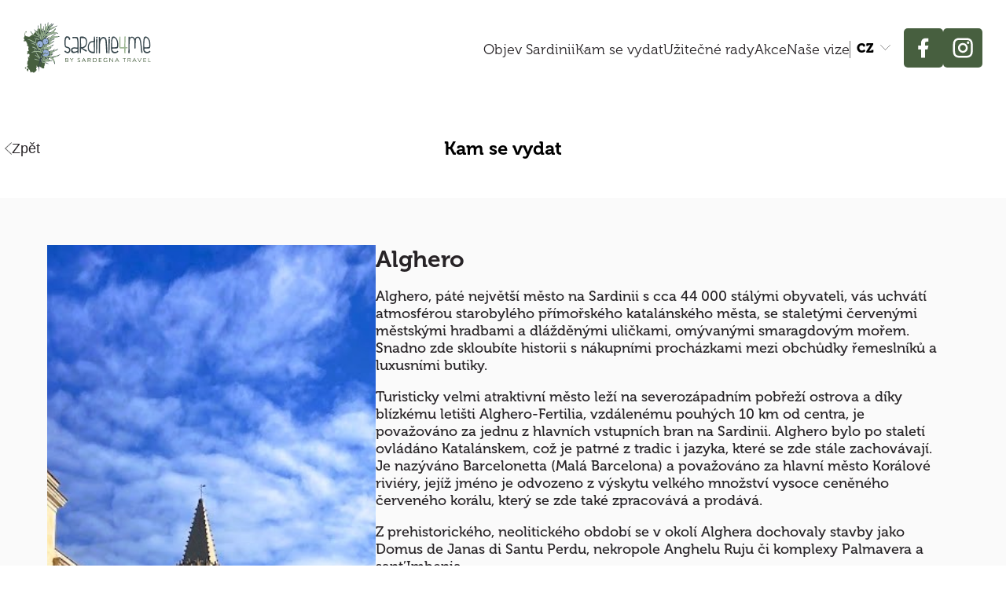

--- FILE ---
content_type: text/html; charset=UTF-8
request_url: https://sardinie4me.cz/places/alghero/
body_size: 11686
content:
<!DOCTYPE html>
<html lang="cs-CZ">

<head>
    <meta charset="UTF-8">
    <meta name="viewport" content="width=device-width, initial-scale=1.0">
    <link rel="stylesheet" href="https://sardinie4me.cz/wp-content/themes/sardenie/styles/style.min.css">
    <link rel="stylesheet" href="https://cdn.jsdelivr.net/npm/swiper@10/swiper-bundle.min.css" />
    <!-- <script type="text/javascript" src="https://sardinie4me.cz/wp-content/themes/sardenie/app/app.js"></script> -->
    <script src="https://cdn.jsdelivr.net/npm/swiper@10/swiper-bundle.min.js"></script>
    <script src="https://maps.googleapis.com/maps/api/js?key=AIzaSyBg1rXsD_WAGZdJoV2Dq4XeweuLlQf2f6o&callback=initMap" async defer></script>
    <meta name="viewport" content="width=device-width, initial-scale=1, maximum-scale=1">
    <link rel="stylesheet" href="//code.jquery.com/ui/1.12.1/themes/base/jquery-ui.css">
    <script src="https://code.jquery.com/jquery-3.6.0.min.js"></script>
    <script src="https://code.jquery.com/ui/1.13.0/jquery-ui.min.js"></script>
	 <script src="https://www.google.com/recaptcha/api.js"></script>

    <script>
        var dateToday = new Date();
        jQuery(function() {
            jQuery("#departure-date").datepicker({
                minDate: dateToday,
            });
        });
    </script>
    <title>Alghero | Sardegna</title>
    <meta name='robots' content='max-image-preview:large' />
<link rel="alternate" hreflang="it" href="https://sardinie4me.cz/places/alghero/?lang=it" />
<link rel="alternate" hreflang="en" href="https://sardinie4me.cz/places/alghero/?lang=en" />
<link rel="alternate" hreflang="cs" href="https://sardinie4me.cz/places/alghero/" />
<link rel="alternate" hreflang="x-default" href="https://sardinie4me.cz/places/alghero/" />
<link rel="alternate" title="oEmbed (JSON)" type="application/json+oembed" href="https://sardinie4me.cz/wp-json/oembed/1.0/embed?url=https%3A%2F%2Fsardinie4me.cz%2Fplaces%2Falghero%2F" />
<link rel="alternate" title="oEmbed (XML)" type="text/xml+oembed" href="https://sardinie4me.cz/wp-json/oembed/1.0/embed?url=https%3A%2F%2Fsardinie4me.cz%2Fplaces%2Falghero%2F&#038;format=xml" />
<style id='wp-img-auto-sizes-contain-inline-css' type='text/css'>
img:is([sizes=auto i],[sizes^="auto," i]){contain-intrinsic-size:3000px 1500px}
/*# sourceURL=wp-img-auto-sizes-contain-inline-css */
</style>
<style id='wp-emoji-styles-inline-css' type='text/css'>

	img.wp-smiley, img.emoji {
		display: inline !important;
		border: none !important;
		box-shadow: none !important;
		height: 1em !important;
		width: 1em !important;
		margin: 0 0.07em !important;
		vertical-align: -0.1em !important;
		background: none !important;
		padding: 0 !important;
	}
/*# sourceURL=wp-emoji-styles-inline-css */
</style>
<link rel='stylesheet' id='wp-block-library-css' href='https://sardinie4me.cz/wp-includes/css/dist/block-library/style.min.css?ver=6.9' type='text/css' media='all' />
<style id='global-styles-inline-css' type='text/css'>
:root{--wp--preset--aspect-ratio--square: 1;--wp--preset--aspect-ratio--4-3: 4/3;--wp--preset--aspect-ratio--3-4: 3/4;--wp--preset--aspect-ratio--3-2: 3/2;--wp--preset--aspect-ratio--2-3: 2/3;--wp--preset--aspect-ratio--16-9: 16/9;--wp--preset--aspect-ratio--9-16: 9/16;--wp--preset--color--black: #000000;--wp--preset--color--cyan-bluish-gray: #abb8c3;--wp--preset--color--white: #ffffff;--wp--preset--color--pale-pink: #f78da7;--wp--preset--color--vivid-red: #cf2e2e;--wp--preset--color--luminous-vivid-orange: #ff6900;--wp--preset--color--luminous-vivid-amber: #fcb900;--wp--preset--color--light-green-cyan: #7bdcb5;--wp--preset--color--vivid-green-cyan: #00d084;--wp--preset--color--pale-cyan-blue: #8ed1fc;--wp--preset--color--vivid-cyan-blue: #0693e3;--wp--preset--color--vivid-purple: #9b51e0;--wp--preset--gradient--vivid-cyan-blue-to-vivid-purple: linear-gradient(135deg,rgb(6,147,227) 0%,rgb(155,81,224) 100%);--wp--preset--gradient--light-green-cyan-to-vivid-green-cyan: linear-gradient(135deg,rgb(122,220,180) 0%,rgb(0,208,130) 100%);--wp--preset--gradient--luminous-vivid-amber-to-luminous-vivid-orange: linear-gradient(135deg,rgb(252,185,0) 0%,rgb(255,105,0) 100%);--wp--preset--gradient--luminous-vivid-orange-to-vivid-red: linear-gradient(135deg,rgb(255,105,0) 0%,rgb(207,46,46) 100%);--wp--preset--gradient--very-light-gray-to-cyan-bluish-gray: linear-gradient(135deg,rgb(238,238,238) 0%,rgb(169,184,195) 100%);--wp--preset--gradient--cool-to-warm-spectrum: linear-gradient(135deg,rgb(74,234,220) 0%,rgb(151,120,209) 20%,rgb(207,42,186) 40%,rgb(238,44,130) 60%,rgb(251,105,98) 80%,rgb(254,248,76) 100%);--wp--preset--gradient--blush-light-purple: linear-gradient(135deg,rgb(255,206,236) 0%,rgb(152,150,240) 100%);--wp--preset--gradient--blush-bordeaux: linear-gradient(135deg,rgb(254,205,165) 0%,rgb(254,45,45) 50%,rgb(107,0,62) 100%);--wp--preset--gradient--luminous-dusk: linear-gradient(135deg,rgb(255,203,112) 0%,rgb(199,81,192) 50%,rgb(65,88,208) 100%);--wp--preset--gradient--pale-ocean: linear-gradient(135deg,rgb(255,245,203) 0%,rgb(182,227,212) 50%,rgb(51,167,181) 100%);--wp--preset--gradient--electric-grass: linear-gradient(135deg,rgb(202,248,128) 0%,rgb(113,206,126) 100%);--wp--preset--gradient--midnight: linear-gradient(135deg,rgb(2,3,129) 0%,rgb(40,116,252) 100%);--wp--preset--font-size--small: 13px;--wp--preset--font-size--medium: 20px;--wp--preset--font-size--large: 36px;--wp--preset--font-size--x-large: 42px;--wp--preset--spacing--20: 0.44rem;--wp--preset--spacing--30: 0.67rem;--wp--preset--spacing--40: 1rem;--wp--preset--spacing--50: 1.5rem;--wp--preset--spacing--60: 2.25rem;--wp--preset--spacing--70: 3.38rem;--wp--preset--spacing--80: 5.06rem;--wp--preset--shadow--natural: 6px 6px 9px rgba(0, 0, 0, 0.2);--wp--preset--shadow--deep: 12px 12px 50px rgba(0, 0, 0, 0.4);--wp--preset--shadow--sharp: 6px 6px 0px rgba(0, 0, 0, 0.2);--wp--preset--shadow--outlined: 6px 6px 0px -3px rgb(255, 255, 255), 6px 6px rgb(0, 0, 0);--wp--preset--shadow--crisp: 6px 6px 0px rgb(0, 0, 0);}:where(.is-layout-flex){gap: 0.5em;}:where(.is-layout-grid){gap: 0.5em;}body .is-layout-flex{display: flex;}.is-layout-flex{flex-wrap: wrap;align-items: center;}.is-layout-flex > :is(*, div){margin: 0;}body .is-layout-grid{display: grid;}.is-layout-grid > :is(*, div){margin: 0;}:where(.wp-block-columns.is-layout-flex){gap: 2em;}:where(.wp-block-columns.is-layout-grid){gap: 2em;}:where(.wp-block-post-template.is-layout-flex){gap: 1.25em;}:where(.wp-block-post-template.is-layout-grid){gap: 1.25em;}.has-black-color{color: var(--wp--preset--color--black) !important;}.has-cyan-bluish-gray-color{color: var(--wp--preset--color--cyan-bluish-gray) !important;}.has-white-color{color: var(--wp--preset--color--white) !important;}.has-pale-pink-color{color: var(--wp--preset--color--pale-pink) !important;}.has-vivid-red-color{color: var(--wp--preset--color--vivid-red) !important;}.has-luminous-vivid-orange-color{color: var(--wp--preset--color--luminous-vivid-orange) !important;}.has-luminous-vivid-amber-color{color: var(--wp--preset--color--luminous-vivid-amber) !important;}.has-light-green-cyan-color{color: var(--wp--preset--color--light-green-cyan) !important;}.has-vivid-green-cyan-color{color: var(--wp--preset--color--vivid-green-cyan) !important;}.has-pale-cyan-blue-color{color: var(--wp--preset--color--pale-cyan-blue) !important;}.has-vivid-cyan-blue-color{color: var(--wp--preset--color--vivid-cyan-blue) !important;}.has-vivid-purple-color{color: var(--wp--preset--color--vivid-purple) !important;}.has-black-background-color{background-color: var(--wp--preset--color--black) !important;}.has-cyan-bluish-gray-background-color{background-color: var(--wp--preset--color--cyan-bluish-gray) !important;}.has-white-background-color{background-color: var(--wp--preset--color--white) !important;}.has-pale-pink-background-color{background-color: var(--wp--preset--color--pale-pink) !important;}.has-vivid-red-background-color{background-color: var(--wp--preset--color--vivid-red) !important;}.has-luminous-vivid-orange-background-color{background-color: var(--wp--preset--color--luminous-vivid-orange) !important;}.has-luminous-vivid-amber-background-color{background-color: var(--wp--preset--color--luminous-vivid-amber) !important;}.has-light-green-cyan-background-color{background-color: var(--wp--preset--color--light-green-cyan) !important;}.has-vivid-green-cyan-background-color{background-color: var(--wp--preset--color--vivid-green-cyan) !important;}.has-pale-cyan-blue-background-color{background-color: var(--wp--preset--color--pale-cyan-blue) !important;}.has-vivid-cyan-blue-background-color{background-color: var(--wp--preset--color--vivid-cyan-blue) !important;}.has-vivid-purple-background-color{background-color: var(--wp--preset--color--vivid-purple) !important;}.has-black-border-color{border-color: var(--wp--preset--color--black) !important;}.has-cyan-bluish-gray-border-color{border-color: var(--wp--preset--color--cyan-bluish-gray) !important;}.has-white-border-color{border-color: var(--wp--preset--color--white) !important;}.has-pale-pink-border-color{border-color: var(--wp--preset--color--pale-pink) !important;}.has-vivid-red-border-color{border-color: var(--wp--preset--color--vivid-red) !important;}.has-luminous-vivid-orange-border-color{border-color: var(--wp--preset--color--luminous-vivid-orange) !important;}.has-luminous-vivid-amber-border-color{border-color: var(--wp--preset--color--luminous-vivid-amber) !important;}.has-light-green-cyan-border-color{border-color: var(--wp--preset--color--light-green-cyan) !important;}.has-vivid-green-cyan-border-color{border-color: var(--wp--preset--color--vivid-green-cyan) !important;}.has-pale-cyan-blue-border-color{border-color: var(--wp--preset--color--pale-cyan-blue) !important;}.has-vivid-cyan-blue-border-color{border-color: var(--wp--preset--color--vivid-cyan-blue) !important;}.has-vivid-purple-border-color{border-color: var(--wp--preset--color--vivid-purple) !important;}.has-vivid-cyan-blue-to-vivid-purple-gradient-background{background: var(--wp--preset--gradient--vivid-cyan-blue-to-vivid-purple) !important;}.has-light-green-cyan-to-vivid-green-cyan-gradient-background{background: var(--wp--preset--gradient--light-green-cyan-to-vivid-green-cyan) !important;}.has-luminous-vivid-amber-to-luminous-vivid-orange-gradient-background{background: var(--wp--preset--gradient--luminous-vivid-amber-to-luminous-vivid-orange) !important;}.has-luminous-vivid-orange-to-vivid-red-gradient-background{background: var(--wp--preset--gradient--luminous-vivid-orange-to-vivid-red) !important;}.has-very-light-gray-to-cyan-bluish-gray-gradient-background{background: var(--wp--preset--gradient--very-light-gray-to-cyan-bluish-gray) !important;}.has-cool-to-warm-spectrum-gradient-background{background: var(--wp--preset--gradient--cool-to-warm-spectrum) !important;}.has-blush-light-purple-gradient-background{background: var(--wp--preset--gradient--blush-light-purple) !important;}.has-blush-bordeaux-gradient-background{background: var(--wp--preset--gradient--blush-bordeaux) !important;}.has-luminous-dusk-gradient-background{background: var(--wp--preset--gradient--luminous-dusk) !important;}.has-pale-ocean-gradient-background{background: var(--wp--preset--gradient--pale-ocean) !important;}.has-electric-grass-gradient-background{background: var(--wp--preset--gradient--electric-grass) !important;}.has-midnight-gradient-background{background: var(--wp--preset--gradient--midnight) !important;}.has-small-font-size{font-size: var(--wp--preset--font-size--small) !important;}.has-medium-font-size{font-size: var(--wp--preset--font-size--medium) !important;}.has-large-font-size{font-size: var(--wp--preset--font-size--large) !important;}.has-x-large-font-size{font-size: var(--wp--preset--font-size--x-large) !important;}
/*# sourceURL=global-styles-inline-css */
</style>

<style id='classic-theme-styles-inline-css' type='text/css'>
/*! This file is auto-generated */
.wp-block-button__link{color:#fff;background-color:#32373c;border-radius:9999px;box-shadow:none;text-decoration:none;padding:calc(.667em + 2px) calc(1.333em + 2px);font-size:1.125em}.wp-block-file__button{background:#32373c;color:#fff;text-decoration:none}
/*# sourceURL=/wp-includes/css/classic-themes.min.css */
</style>
<link rel='stylesheet' id='wpml-blocks-css' href='https://sardinie4me.cz/wp-content/plugins/sitepress-multilingual-cms/dist/css/blocks/styles.css?ver=4.6.7' type='text/css' media='all' />
<link rel='stylesheet' id='contact-form-7-css' href='https://sardinie4me.cz/wp-content/plugins/contact-form-7/includes/css/styles.css?ver=5.8' type='text/css' media='all' />
<link rel='stylesheet' id='wpml-legacy-horizontal-list-0-css' href='https://sardinie4me.cz/wp-content/plugins/sitepress-multilingual-cms/templates/language-switchers/legacy-list-horizontal/style.min.css?ver=1' type='text/css' media='all' />
<link rel='stylesheet' id='custom-css-css' href='https://sardinie4me.cz/wp-content/themes/sardenie/assets/style-sardinie.css?ver=6.9' type='text/css' media='all' />
<link rel="https://api.w.org/" href="https://sardinie4me.cz/wp-json/" /><link rel="EditURI" type="application/rsd+xml" title="RSD" href="https://sardinie4me.cz/xmlrpc.php?rsd" />
<meta name="generator" content="WordPress 6.9" />
<link rel="canonical" href="https://sardinie4me.cz/places/alghero/" />
<link rel='shortlink' href='https://sardinie4me.cz/?p=1841' />
<meta name="generator" content="WPML ver:4.6.7 stt:9,1,27;" />
<link rel="icon" href="https://sardinie4me.cz/wp-content/uploads/2023/11/sardegna-simbol-2.svg" sizes="32x32" />
<link rel="icon" href="https://sardinie4me.cz/wp-content/uploads/2023/11/sardegna-simbol-2.svg" sizes="192x192" />
<link rel="apple-touch-icon" href="https://sardinie4me.cz/wp-content/uploads/2023/11/sardegna-simbol-2.svg" />
<meta name="msapplication-TileImage" content="https://sardinie4me.cz/wp-content/uploads/2023/11/sardegna-simbol-2.svg" />
		<style type="text/css" id="wp-custom-css">
			section.place-single .single-post > .left > img {
    width: 100%;
    object-fit: cover;
}

section.place-single .single-post .left .gallery ul {
    gap: 10px;
}

form#step2 {flex-direction: column;}

.clients-selected-step1 {
    order: -1;
}
section.quick-links .footer-flex .utili ul li a {
    font-weight: 300;
}		</style>
		</head>

<body class="wp-singular places-template-default single single-places postid-1841 wp-theme-sardenie">

    <header>
        <div class="container-big header-wrap desktop">
            <div class="wrap">

                                    <div> <a href="/"><img src="/wp-content/uploads/2023/11/sardegna-logo.svg" alt="Logo" class="logo-head"></a></div>
                                <!-- <div> <a href="/"><img src="https://sardinie4me.cz/wp-content/uploads/2023/07/Group-784.svg" alt="Logo"></a></div> -->
                <nav class="menu mob">
                    <ul id="menu-primary-cz" class="primary-menu"><li id="menu-item-1112" class="li-sub-menu menu-item menu-item-type-custom menu-item-object-custom menu-item-has-children menu-item-1112"><a href="#">Objev Sardinii</a>
<ul class="sub-menu">
	<li id="menu-item-1113" class="menu-item menu-item-type-taxonomy menu-item-object-category menu-item-1113"><a href="https://sardinie4me.cz/category/jidlo-vino/">Jídlo &amp; Víno</a></li>
	<li id="menu-item-1114" class="menu-item menu-item-type-taxonomy menu-item-object-category menu-item-1114"><a href="https://sardinie4me.cz/category/umeni-archeologie/">Umění &amp; Archeologie</a></li>
	<li id="menu-item-1115" class="menu-item menu-item-type-taxonomy menu-item-object-category menu-item-1115"><a href="https://sardinie4me.cz/category/hudba-kultura/">Hudba &amp; Kultura</a></li>
	<li id="menu-item-1116" class="menu-item menu-item-type-taxonomy menu-item-object-category menu-item-1116"><a href="https://sardinie4me.cz/category/priroda-relax/">Příroda &amp; Relax</a></li>
	<li id="menu-item-1117" class="menu-item menu-item-type-taxonomy menu-item-object-category menu-item-1117"><a href="https://sardinie4me.cz/category/sport-adrenalin/">Sport &amp; Adrenalin</a></li>
	<li id="menu-item-4151" class="menu-item menu-item-type-post_type menu-item-object-post menu-item-4151"><a href="https://sardinie4me.cz/chia/">Chia</a></li>
</ul>
</li>
<li id="menu-item-1149" class="menu-item menu-item-type-post_type menu-item-object-page menu-item-1149"><a href="https://sardinie4me.cz/dove-andare/">Kam se vydat</a></li>
<li id="menu-item-1172" class="menu-item menu-item-type-post_type menu-item-object-page menu-item-1172"><a href="https://sardinie4me.cz/consigli-utili/">Užitečné rady</a></li>
<li id="menu-item-1148" class="menu-item menu-item-type-post_type menu-item-object-page menu-item-1148"><a href="https://sardinie4me.cz/eventi/">Akce</a></li>
<li id="menu-item-1119" class="menu-item menu-item-type-post_type menu-item-object-page menu-item-1119"><a href="https://sardinie4me.cz/chi-siamo/">Naše vize</a></li>
</ul>                    <div class="lang">
                        <!-- <div class="flags"><span>ita</span></div> -->
                        
<div class="wpml-ls-statics-shortcode_actions wpml-ls wpml-ls-legacy-list-horizontal">
	<ul><li class="wpml-ls-slot-shortcode_actions wpml-ls-item wpml-ls-item-it wpml-ls-first-item wpml-ls-item-legacy-list-horizontal">
				<a href="https://sardinie4me.cz/places/alghero/?lang=it" class="wpml-ls-link">
                    <span class="wpml-ls-native" lang="it">ITA</span></a>
			</li><li class="wpml-ls-slot-shortcode_actions wpml-ls-item wpml-ls-item-en wpml-ls-item-legacy-list-horizontal">
				<a href="https://sardinie4me.cz/places/alghero/?lang=en" class="wpml-ls-link">
                    <span class="wpml-ls-native" lang="en">EN</span></a>
			</li><li class="wpml-ls-slot-shortcode_actions wpml-ls-item wpml-ls-item-cs wpml-ls-current-language wpml-ls-last-item wpml-ls-item-legacy-list-horizontal">
				<a href="https://sardinie4me.cz/places/alghero/" class="wpml-ls-link">
                    <span class="wpml-ls-native">CZ</span></a>
			</li></ul>
</div>
                        <div class="social-icons">
                            <a href="https://www.facebook.com/Sardegnatravelpraha/" target="_blank"><img src="https://sardinie4me.cz/wp-content/uploads/2023/07/fb.svg" alt="face-book"></a>
                            <a href="http://www.instagram.com/sardinie.cz" target="_blank"><img src="https://sardinie4me.cz/wp-content/uploads/2023/10/Group-147.svg" alt="instagram"></a>
                        </div>
                    </div>
                </nav>
            </div>
        </div>
        <div class="container-full header-wrap mobile">
            <div class="wrap">
                <div>
                </div>
                <nav id="mobileMenu" class="menu mob">
                    <div class="inner">
                        
<div class="wpml-ls-statics-shortcode_actions wpml-ls wpml-ls-legacy-list-horizontal">
	<ul><li class="wpml-ls-slot-shortcode_actions wpml-ls-item wpml-ls-item-it wpml-ls-first-item wpml-ls-item-legacy-list-horizontal">
				<a href="https://sardinie4me.cz/places/alghero/?lang=it" class="wpml-ls-link">
                    <span class="wpml-ls-native" lang="it">ITA</span></a>
			</li><li class="wpml-ls-slot-shortcode_actions wpml-ls-item wpml-ls-item-en wpml-ls-item-legacy-list-horizontal">
				<a href="https://sardinie4me.cz/places/alghero/?lang=en" class="wpml-ls-link">
                    <span class="wpml-ls-native" lang="en">EN</span></a>
			</li><li class="wpml-ls-slot-shortcode_actions wpml-ls-item wpml-ls-item-cs wpml-ls-current-language wpml-ls-last-item wpml-ls-item-legacy-list-horizontal">
				<a href="https://sardinie4me.cz/places/alghero/" class="wpml-ls-link">
                    <span class="wpml-ls-native">CZ</span></a>
			</li></ul>
</div>
                        <ul id="menu-primary-cz-1" class="primary-menu"><li class="li-sub-menu menu-item menu-item-type-custom menu-item-object-custom menu-item-has-children menu-item-1112"><a href="#">Objev Sardinii</a>
<ul class="sub-menu">
	<li class="menu-item menu-item-type-taxonomy menu-item-object-category menu-item-1113"><a href="https://sardinie4me.cz/category/jidlo-vino/">Jídlo &amp; Víno</a></li>
	<li class="menu-item menu-item-type-taxonomy menu-item-object-category menu-item-1114"><a href="https://sardinie4me.cz/category/umeni-archeologie/">Umění &amp; Archeologie</a></li>
	<li class="menu-item menu-item-type-taxonomy menu-item-object-category menu-item-1115"><a href="https://sardinie4me.cz/category/hudba-kultura/">Hudba &amp; Kultura</a></li>
	<li class="menu-item menu-item-type-taxonomy menu-item-object-category menu-item-1116"><a href="https://sardinie4me.cz/category/priroda-relax/">Příroda &amp; Relax</a></li>
	<li class="menu-item menu-item-type-taxonomy menu-item-object-category menu-item-1117"><a href="https://sardinie4me.cz/category/sport-adrenalin/">Sport &amp; Adrenalin</a></li>
	<li class="menu-item menu-item-type-post_type menu-item-object-post menu-item-4151"><a href="https://sardinie4me.cz/chia/">Chia</a></li>
</ul>
</li>
<li class="menu-item menu-item-type-post_type menu-item-object-page menu-item-1149"><a href="https://sardinie4me.cz/dove-andare/">Kam se vydat</a></li>
<li class="menu-item menu-item-type-post_type menu-item-object-page menu-item-1172"><a href="https://sardinie4me.cz/consigli-utili/">Užitečné rady</a></li>
<li class="menu-item menu-item-type-post_type menu-item-object-page menu-item-1148"><a href="https://sardinie4me.cz/eventi/">Akce</a></li>
<li class="menu-item menu-item-type-post_type menu-item-object-page menu-item-1119"><a href="https://sardinie4me.cz/chi-siamo/">Naše vize</a></li>
</ul>                        <div class="bottom">
                            <div class="social-icons">
                                <a href="https://www.facebook.com/Sardegnatravelpraha/"><img src="https://sardinie4me.cz/wp-content/uploads/2023/07/fb.svg" alt="face-book"></a>
                                <a href="http://www.instagram.com/sardinie.cz"><img src="https://sardinie4me.cz/wp-content/uploads/2023/10/Group-147.svg" alt="instagram"></a>
                            </div>
                            <a href="/"><img src="https://sardinie4me.cz/wp-content/uploads/2023/08/Group-854.svg" alt="Logo"></a>
                        </div>
                    </div>
                </nav>
                <div class="mobile-toggle">
                    <div class="hamburger-icon">
                        <img src="/wp-content/uploads/2023/11/image-1.svg" />
                        <img src="/wp-content/uploads/2023/11/x.svg" />
                    </div>
                </div>
            </div>
        </div>

    </header>    <div class="title-nav container-big">
        <button id="prevPageButton"><img src="https://sardinie4me.cz/wp-content/uploads/2023/07/Group-374.svg" alt=""> Zpět</button>
        <h2>Kam se vydat
</h2>
    </div>

    <section class="container-big place-single">
        <div class="single-post">
            <div class="left">
                <img width="664" height="808" src="https://sardinie4me.cz/wp-content/uploads/2023/11/alghero2.jpg" class="attachment-post-thumbnail size-post-thumbnail wp-post-image" alt="" decoding="async" fetchpriority="high" srcset="https://sardinie4me.cz/wp-content/uploads/2023/11/alghero2.jpg 664w, https://sardinie4me.cz/wp-content/uploads/2023/11/alghero2-247x300.jpg 247w" sizes="(max-width: 664px) 100vw, 664px" />
            </div>
            <div class="right">
                <h3>
                    Alghero                </h3>
                <div class="content">
                    <p>Alghero, páté největší město na Sardinii s cca 44 000 stálými obyvateli, vás uchvátí atmosférou starobylého přímořského katalánského města, se staletými červenými městskými hradbami a dlážděnými uličkami, omývanými smaragdovým mořem. Snadno zde skloubíte historii s nákupními procházkami mezi obchůdky řemeslníků a luxusními butiky.</p>
<p>Turisticky velmi atraktivní město leží na severozápadním pobřeží ostrova a díky blízkému letišti Alghero-Fertilia, vzdálenému pouhých 10 km od centra, je považováno za jednu z hlavních vstupních bran na Sardinii. Alghero bylo po staletí ovládáno Katalánskem, což je patrné z tradic i jazyka, které se zde stále zachovávají. Je nazýváno Barcelonetta (Malá Barcelona) a považováno za hlavní město Korálové riviéry, jejíž jméno je odvozeno z výskytu velkého množství vysoce ceněného červeného korálu, který se zde také zpracovává a prodává.</p>
<p>Z prehistorického, neolitického období se v okolí Alghera dochovaly stavby jako Domus de Janas di Santu Perdu, nekropole Anghelu Ruju či komplexy Palmavera a sant’Imbenia.</p>
<p>Historické centrum je nejvíce fascinující částí města. Spletitý labyrint uliček s historickými domky, protkaný malými náměstíčky, na kterých se odehrává společenský život města. Hradní opevnění a starodávné domy odkazují na katalánský původ města, stejně jako náboženské budovy: katedrála Santa Maria (ze 16. století), klášter San Francesco (z 2. poloviny 17. století) s velkým pozlaceným retáblem (oltářní obraz), kostel San Michele s charakteristickou barevnou kupolí či kostel Sant’Anna (z roku 1735), postavený v pozdně renesančním sardinském stylu.</p>
<p>Je-li řeč o kultuře, nesmíte opomenout návštěvu Casa Manno, výzkumného centra s bohatou sbírkou obrazů, nábytků, knih a vzácných rukopisů.</p>
<p>Jak již bylo řečeno, Alghero je proslulé červeným korálem, jemuž je věnovaná také místní manufaktura, kombinující zpracování korálu se zlatnickým uměním a toto řemeslo můžete obdivovat v Muzeu korálu, kde se dozvíte vše o historii a formách tohoto řemesla i korálu samotného.</p>
<p>Z četných kulturních akcí, které se v Algheru během celého roku konají, je nejznámější novoroční oslava Cap d’Any de l’Alguer, silvestrovská oslava, s mnoha různými představeními a akcemi, oživující městské centrum.<br />
K nejvíce působivým momentům roku patří velikonoční oslavy Settimana Santa (Svatý Týden), s četnými náboženskými procesími odkazujícími na španělskou tradici.</p>
                    <div class="gallery">
                                                    <ul>
                                                                    <li>
                                        <img width="1156" height="868" src="https://sardinie4me.cz/wp-content/uploads/2023/11/alghero7.jpg" class="attachment-full size-full" alt="" decoding="async" srcset="https://sardinie4me.cz/wp-content/uploads/2023/11/alghero7.jpg 1156w, https://sardinie4me.cz/wp-content/uploads/2023/11/alghero7-300x225.jpg 300w, https://sardinie4me.cz/wp-content/uploads/2023/11/alghero7-1024x769.jpg 1024w, https://sardinie4me.cz/wp-content/uploads/2023/11/alghero7-768x577.jpg 768w" sizes="(max-width: 1156px) 100vw, 1156px" />                                    </li>
                                                                    <li>
                                        <img width="1155" height="867" src="https://sardinie4me.cz/wp-content/uploads/2023/11/alghero5.jpg" class="attachment-full size-full" alt="" decoding="async" srcset="https://sardinie4me.cz/wp-content/uploads/2023/11/alghero5.jpg 1155w, https://sardinie4me.cz/wp-content/uploads/2023/11/alghero5-300x225.jpg 300w, https://sardinie4me.cz/wp-content/uploads/2023/11/alghero5-1024x769.jpg 1024w, https://sardinie4me.cz/wp-content/uploads/2023/11/alghero5-768x576.jpg 768w" sizes="(max-width: 1155px) 100vw, 1155px" />                                    </li>
                                                                    <li>
                                        <img width="670" height="800" src="https://sardinie4me.cz/wp-content/uploads/2023/11/Alghero3.jpg" class="attachment-full size-full" alt="" decoding="async" loading="lazy" srcset="https://sardinie4me.cz/wp-content/uploads/2023/11/Alghero3.jpg 670w, https://sardinie4me.cz/wp-content/uploads/2023/11/Alghero3-251x300.jpg 251w" sizes="auto, (max-width: 670px) 100vw, 670px" />                                    </li>
                                                                    <li>
                                        <img width="1465" height="893" src="https://sardinie4me.cz/wp-content/uploads/2023/11/alghero.jpg" class="attachment-full size-full" alt="" decoding="async" loading="lazy" srcset="https://sardinie4me.cz/wp-content/uploads/2023/11/alghero.jpg 1465w, https://sardinie4me.cz/wp-content/uploads/2023/11/alghero-300x183.jpg 300w, https://sardinie4me.cz/wp-content/uploads/2023/11/alghero-1024x624.jpg 1024w, https://sardinie4me.cz/wp-content/uploads/2023/11/alghero-768x468.jpg 768w" sizes="auto, (max-width: 1465px) 100vw, 1465px" />                                    </li>
                                                            </ul>
                                            </div>
                </div>
            </div>
        </div>
        <div class="related-posts">
                    </div>
    </section>

<section class="social-wall">
    <div class="container-full">
    <h2 class="title">
        SOCIAL WALL    </h2>

    <div class="swiper">
        <!-- Additional required wrapper -->
        <div class="swiper-container-social-wall">
            <div class="swiper-wrapper">
                <!-- Slides -->
                                        <div class="swiper-slide"><img src="https://sardinie4me.cz/wp-content/uploads/2023/07/Scree-social.png" alt="social"></div>
                                        <div class="swiper-slide"><img src="https://sardinie4me.cz/wp-content/uploads/2023/07/Scree-social.png" alt="social"></div>
                                        <div class="swiper-slide"><img src="https://sardinie4me.cz/wp-content/uploads/2023/07/Scree-social.png" alt="social"></div>
                                        <div class="swiper-slide"><img src="https://sardinie4me.cz/wp-content/uploads/2023/07/Scree-social.png" alt="social"></div>
                                        <div class="swiper-slide"><img src="https://sardinie4me.cz/wp-content/uploads/2023/07/Scree-social.png" alt="social"></div>
                                        <div class="swiper-slide"><img src="https://sardinie4me.cz/wp-content/uploads/2023/07/Scree-social.png" alt="social"></div>
                                        <div class="swiper-slide"><img src="https://sardinie4me.cz/wp-content/uploads/2023/07/Scree-social.png" alt="social"></div>
                                        <div class="swiper-slide"><img src="https://sardinie4me.cz/wp-content/uploads/2023/07/Scree-social.png" alt="social"></div>
                            </div>
        </div>
    </div>

</div></section>

<section class="partners">
    <div class="container-big">
    <h2>
        Naši partneři    </h2>
    <div class="big-wrapper">
        <div class="swiper swiper-partners container">
            <div class="swiper-container-partners">
                <div class="swiper-wrapper">
                    <!-- Slides -->
                                                <div class="swiper-slide"><a target="_blank" href="https://www.smartwings.com/"><img src="https://sardinie4me.cz/wp-content/uploads/2023/10/logo-smartwings.svg" alt="partner"></a></div>
                                                <div class="swiper-slide"><a target="_blank" href="https://www.grimaldi-lines.com/en/"><img src="https://sardinie4me.cz/wp-content/uploads/2023/10/grimaldi_lines-10e09e58-1920w.webp" alt="partner"></a></div>
                                                <div class="swiper-slide"><a target="_blank" href="https://www.sardinie.cz/"><img src="https://sardinie4me.cz/wp-content/uploads/2024/03/logo-web.png" alt="partner"></a></div>
                                                <div class="swiper-slide"><a target="_blank" href="https://www.camic.cz/cs/"><img src="https://sardinie4me.cz/wp-content/uploads/2023/10/camera_commercio_italo_ceca2.svg" alt="partner"></a></div>
                                                <div class="swiper-slide"><a target="_blank" href="https://iicpraga.esteri.it/cs/"><img src="https://sardinie4me.cz/wp-content/uploads/2023/10/istituto_italiano_di_cultura_praga_logo2.svg" alt="partner"></a></div>
                                                <div class="swiper-slide"><a target="_blank" href="https://www.ervpojistovna.cz/cs/uvod"><img src="https://sardinie4me.cz/wp-content/uploads/2023/10/logo.svg" alt="partner"></a></div>
                                    </div>
            </div>
            <div class="swiper-button-prev"></div>
            <div class="swiper-button-next"></div>
        </div>
    </div>
</div></section>

<footer>
    <section class="chi-siamo container-full">

        
        <div class="chi-siamo-container">
            <div class="title">
                <h2>Kdo jsme</h2>
                <p>Se stejnou láskou a nadšením, které máme pro tento okouzlující ostrov, pracujeme již léta na nalezení a organizaci nejideálnějšího místa pro vaši dovolenou</p>
            </div>
            <div class="chi-siamo-slider">
                <div class="swiper swiper-chi-siamo">
                    <!-- Additional required wrapper -->
                    <div class="swiper-container-chi-siamo">
                        <div class="swiper-wrapper">
                            <!-- Slides -->
                                                                <div class="swiper-slide">
                                        <div class="slide-content">
                                            <div class="image">
                                                <img src="https://sardinie4me.cz/wp-content/uploads/2023/07/1a727a88505cb0f8a13582e1fd9ca7bf-min.png" alt="partner">
                                                                                            </div>
                                            <div class="title">
                                                <h4>Antonio Costantino</h4>
                                                <p>General Manager</p>
                                            </div>
                                            <div class="contact-info">
                                                <p>M +420602151900</p>
                                                <a href="mailto:costantino@sardegnatravel.cz">costantino@sardegnatravel.cz</a>
                                            </div>
                                        </div>
                                    </div>
                                                                <div class="swiper-slide">
                                        <div class="slide-content">
                                            <div class="image">
                                                <img src="https://sardinie4me.cz/wp-content/uploads/2023/07/Mask-Group-7-min.png" alt="partner">
                                                                                            </div>
                                            <div class="title">
                                                <h4>Martina Costantino</h4>
                                                <p>Commercial Manager</p>
                                            </div>
                                            <div class="contact-info">
                                                <p>M +420602151900</p>
                                                <a href="mailto:martina@sardinie.cz">martina@sardinie.cz</a>
                                            </div>
                                        </div>
                                    </div>
                                                                <div class="swiper-slide">
                                        <div class="slide-content">
                                            <div class="image">
                                                <img src="https://sardinie4me.cz/wp-content/uploads/2023/07/7b4048960a9999e2f5bb43980459b9ae-min.png" alt="partner">
                                                                                                    <div class="meeting">
                                                        <img src="https://sardinie4me.cz/wp-content/uploads/2023/10/call-icon.png" alt="call">
                                                        <a target="_blank" href="https://calendly.com/kamila-26/zarezervujte-si-online-hovor-s-prodejcem">
                                                            Rezervovat videohovor                                                        </a>
                                                    </div>
                                                                                            </div>
                                            <div class="title">
                                                <h4>Kamila Červená</h4>
                                                <p>Sales Manager</p>
                                            </div>
                                            <div class="contact-info">
                                                <p>M +420 602 158 394</p>
                                                <a href="mailto:kamila@sardinie.cz">kamila@sardinie.cz</a>
                                            </div>
                                        </div>
                                    </div>
                                                                <div class="swiper-slide">
                                        <div class="slide-content">
                                            <div class="image">
                                                <img src="https://sardinie4me.cz/wp-content/uploads/2023/10/Lucie-Styskalova.png" alt="partner">
                                                                                                    <div class="meeting">
                                                        <img src="https://sardinie4me.cz/wp-content/uploads/2023/10/call-icon.png" alt="call">
                                                        <a target="_blank" href="https://calendly.com/lucie-63">
                                                            Rezervovat videohovor                                                        </a>
                                                    </div>
                                                                                            </div>
                                            <div class="title">
                                                <h4>Lucie Stýskalová</h4>
                                                <p>Product Manager</p>
                                            </div>
                                            <div class="contact-info">
                                                <p>M +420 722 566 588</p>
                                                <a href="mailto:lucie@sardinie.cz">lucie@sardinie.cz</a>
                                            </div>
                                        </div>
                                    </div>
                                                                <div class="swiper-slide">
                                        <div class="slide-content">
                                            <div class="image">
                                                <img src="https://sardinie4me.cz/wp-content/uploads/2023/10/Darina-Sommerova.png" alt="partner">
                                                                                                    <div class="meeting">
                                                        <img src="https://sardinie4me.cz/wp-content/uploads/2023/10/call-icon.png" alt="call">
                                                        <a target="_blank" href="https://calendly.com/darina-fp8">
                                                            Rezervovat videohovor                                                        </a>
                                                    </div>
                                                                                            </div>
                                            <div class="title">
                                                <h4>Darina Sommerová</h4>
                                                <p>Revenue Manager</p>
                                            </div>
                                            <div class="contact-info">
                                                <p>M +420 725 342 374</p>
                                                <a href="mailto:darina@sardinie.cz">darina@sardinie.cz</a>
                                            </div>
                                        </div>
                                    </div>
                                                                <div class="swiper-slide">
                                        <div class="slide-content">
                                            <div class="image">
                                                <img src="https://sardinie4me.cz/wp-content/uploads/2024/04/Katerina-Havackova_c1.png" alt="partner">
                                                                                                    <div class="meeting">
                                                        <img src="https://sardinie4me.cz/wp-content/uploads/2023/10/call-icon.png" alt="call">
                                                        <a target="_blank" href="https://calendly.com/delegatijih/15">
                                                            Rezervovat videohovor                                                        </a>
                                                    </div>
                                                                                            </div>
                                            <div class="title">
                                                <h4>Kateřina Haváčková</h4>
                                                <p>Local Representative</p>
                                            </div>
                                            <div class="contact-info">
                                                <p>M +420 604 332 141</p>
                                                <a href="mailto:delegatijih@sardinie.cz">delegatijih@sardinie.cz</a>
                                            </div>
                                        </div>
                                    </div>
                                                    </div>
                    </div>
                </div>
                <div class="swiper-button-prev"></div>
                <div class="swiper-button-next"></div>
            </div>
        </div>


        <div class="newsletter container-full">
            <div class="newsletter-container">
                <div class="inscriviti">
                    <div>
                        <img src="https://sardinie4me.cz/wp-content/uploads/2023/07/Group-228.png" alt="mail">
                    </div>
                    <div>
                        <h2>Přihlaste se k odběru newsletteru</h2>
                        <p>s budete mít aktuální informace o našich novinkách</p>
                    </div>
                </div>
                <!-- <div class="newsletter-form">
                    <form action="" id="newsletter-form">
                        <input type="email" id="" name="email" placeholder="E-mail" required>
                        <button type="button" onclick="submitForm()"><span>Odeslat????</span></button>
                    </form>
                </div> -->
                <!--                     
<div class="wpcf7 no-js" id="wpcf7-f552-o1" lang="it-IT" dir="ltr">
<div class="screen-reader-response"><p role="status" aria-live="polite" aria-atomic="true"></p> <ul></ul></div>
<form action="/places/alghero/#wpcf7-f552-o1" method="post" class="wpcf7-form init" aria-label="Modulo di contatto" novalidate="novalidate" data-status="init">
<div style="display: none;">
<input type="hidden" name="_wpcf7" value="552" />
<input type="hidden" name="_wpcf7_version" value="5.8" />
<input type="hidden" name="_wpcf7_locale" value="it_IT" />
<input type="hidden" name="_wpcf7_unit_tag" value="wpcf7-f552-o1" />
<input type="hidden" name="_wpcf7_container_post" value="0" />
<input type="hidden" name="_wpcf7_posted_data_hash" value="" />
</div>
<p><span class="wpcf7-form-control-wrap" data-name="your-email"><input size="40" class="wpcf7-form-control wpcf7-email wpcf7-validates-as-required wpcf7-text wpcf7-validates-as-email" aria-required="true" aria-invalid="false" placeholder="E-mail" value="" type="email" name="your-email" /></span>
</p>
<p><input class="wpcf7-form-control wpcf7-submit has-spinner" type="submit" value="ODESLAT" />
</p><div class="wpcf7-response-output" aria-hidden="true"></div>
</form>
</div>
                 -->
                <div>
                    <script>(function() {
	window.mc4wp = window.mc4wp || {
		listeners: [],
		forms: {
			on: function(evt, cb) {
				window.mc4wp.listeners.push(
					{
						event   : evt,
						callback: cb
					}
				);
			}
		}
	}
})();
</script><!-- Mailchimp for WordPress v4.9.11 - https://wordpress.org/plugins/mailchimp-for-wp/ --><form id="mc4wp-form-1" class="mc4wp-form mc4wp-form-3309" method="post" data-id="3309" data-name="Subscribe" ><div class="mc4wp-form-fields"><div class="mailchimp-form">
<p>
		<input type="email" name="EMAIL" placeholder="E-mail" required />
</p>

<p>
	<input type="submit" value="ODESLAT" />
</p>
</div></div><label style="display: none !important;">Leave this field empty if you're human: <input type="text" name="_mc4wp_honeypot" value="" tabindex="-1" autocomplete="off" /></label><input type="hidden" name="_mc4wp_timestamp" value="1768792158" /><input type="hidden" name="_mc4wp_form_id" value="3309" /><input type="hidden" name="_mc4wp_form_element_id" value="mc4wp-form-1" /><div class="mc4wp-response"></div></form><!-- / Mailchimp for WordPress Plugin -->                </div>
            </div>
        </div>
    </section>
    <section class="quick-links">
        <div class="quick-links-container asd">
            <div class="footer-flex">
                <div class="nav-links">
                    <div class="logo">
                        <a href="/"><img src="/wp-content/uploads/2023/11/sardegna-logo.svg" alt="Logo"></a>
                    </div>
                    <div class="social-icons">
                        <div>
                            <a href="https://www.facebook.com/Sardegnatravelpraha/" target="_blank"><img src="https://sardinie4me.cz/wp-content/uploads/2023/07/fb.svg" alt="face-book"></a>
                            <p>Sardegnatravel</p>
                        </div>
                        <div>
                            <a href="http://www.instagram.com/sardinie.cz" target="_blank"><img src="https://sardinie4me.cz/wp-content/uploads/2023/10/Group-147.svg" alt="instagram"></a>
                            <p>@sardinie.cz</p>
                        </div>
                    </div>
                    <div class="mail">
                        <img src="https://sardinie4me.cz/wp-content/uploads/2023/10/Group-172.svg" alt="mail">
                        <p><a href="mailto:info@sardinie4me.cz">info@sardinie4me.cz</a></p>
                    </div>
                </div>
                <div class="nav-links mobile">
                    <div class="left">
                        <div class="logo">
                            <a href="/"><img src="/wp-content/uploads/2023/11/sardegna-logo.svg" alt="Logo"></a>
                        </div>
                    </div>
                    <div class="right">
                        <div class="mail">
                            <img src="https://sardinie4me.cz/wp-content/uploads/2023/10/Group-172.svg" alt="mail">
                            <p><a href="mailto:info@sardinie4me.cz">info@sardinie4me.cz</a></p>
                        </div>
                        <div class="social-icons">
                            <div>
                                <a href="https://www.facebook.com/Sardegnatravelpraha/" target="_blank"><img src="https://sardinie4me.cz/wp-content/uploads/2023/07/fb.svg" alt="face-book"></a>
                            </div>
                            <div>
                                <a href="http://www.instagram.com/sardinie.cz" target="_blank"><img src="https://sardinie4me.cz/wp-content/uploads/2023/10/Group-147.svg" alt="instagram"></a>
                            </div>
                        </div>
                    </div>
                </div>
                <div class="categories">
                    <h5>Objev Sardinii
</h5>
                    <ul id="menu-secondary-cz" class="secondary-menu"><li id="menu-item-1130" class="menu-item menu-item-type-taxonomy menu-item-object-category menu-item-1130"><a href="https://sardinie4me.cz/category/jidlo-vino/">Jídlo &amp; Víno</a></li>
<li id="menu-item-1131" class="menu-item menu-item-type-taxonomy menu-item-object-category menu-item-1131"><a href="https://sardinie4me.cz/category/hudba-kultura/">Hudba &amp; Kultura</a></li>
<li id="menu-item-1132" class="menu-item menu-item-type-taxonomy menu-item-object-category menu-item-1132"><a href="https://sardinie4me.cz/category/sport-adrenalin/">Sport &amp; Adrenalin</a></li>
<li id="menu-item-1133" class="menu-item menu-item-type-taxonomy menu-item-object-category menu-item-1133"><a href="https://sardinie4me.cz/category/umeni-archeologie/">Umění &amp; Archeologie</a></li>
<li id="menu-item-1134" class="menu-item menu-item-type-taxonomy menu-item-object-category menu-item-1134"><a href="https://sardinie4me.cz/category/priroda-relax/">Příroda &amp; Relax</a></li>
</ul>                </div>
                <div class="tags">
                                            <div><a href="/dove-andare">Kam se vydat</a></div>
                                        <div>
                        <!-- <nav class="tags-container"><ul id="menu-tags-cz" class="menu-tags"><li id="menu-item-1140" class="menu-item menu-item-type-taxonomy menu-item-object-post_tag menu-item-1140"><a href="https://sardinie4me.cz/tag/jih/">Jih</a></li>
</ul></nav> -->
                        <ul>
                                                            <!-- <option value="Jih">Jih</option> -->
                                <li><a href="">Jih</a></li>
                                                            <!-- <option value="Severovýchod">Severovýchod</option> -->
                                <li><a href="">Severovýchod</a></li>
                                                            <!-- <option value="Severozápad">Severozápad</option> -->
                                <li><a href="">Severozápad</a></li>
                                                            <!-- <option value="Střed">Střed</option> -->
                                <li><a href="">Střed</a></li>
                                                            <!-- <option value="Východ">Východ</option> -->
                                <li><a href="">Východ</a></li>
                                                            <!-- <option value="Západ">Západ</option> -->
                                <li><a href="">Západ</a></li>
                                                    </ul>
                    </div>
                </div>
                <div class="utili">
                
                

                                            <a href="/consigli-utili/">Užitečné rady</a>
                        <ul>
                            <li><a href="/consigli-utili/?lang=cs#doveDormire">kde spát</a></li>
                            <li><a href="/consigli-utili/?lang=cs#comeArrive">Jak se dostat</a></li>
							<li><a href="/consigli-utili/?lang=cs#seasons">sardinské klima</a></li>
							<li><a href="/consigli-utili/?lang=cs#lastt">jazyk</a></li>
							<li><a href="/consigli-utili/?lang=cs#lastt">kulturní a technologické rozdíly</a></li>
                        </ul>
                    
                </div>
            </div>
        </div>
    </section>
    <section class="copy-rights container-full">
        <p>2003-2024 © SARDEGNA TRAVEL s.r.o. | Všechna práva vyhrazena</p>
    </section>
</footer>

<script type="speculationrules">
{"prefetch":[{"source":"document","where":{"and":[{"href_matches":"/*"},{"not":{"href_matches":["/wp-*.php","/wp-admin/*","/wp-content/uploads/*","/wp-content/*","/wp-content/plugins/*","/wp-content/themes/sardenie/*","/*\\?(.+)"]}},{"not":{"selector_matches":"a[rel~=\"nofollow\"]"}},{"not":{"selector_matches":".no-prefetch, .no-prefetch a"}}]},"eagerness":"conservative"}]}
</script>
<script>(function() {function maybePrefixUrlField () {
  const value = this.value.trim()
  if (value !== '' && value.indexOf('http') !== 0) {
    this.value = 'http://' + value
  }
}

const urlFields = document.querySelectorAll('.mc4wp-form input[type="url"]')
for (let j = 0; j < urlFields.length; j++) {
  urlFields[j].addEventListener('blur', maybePrefixUrlField)
}
})();</script><script type="text/javascript" src="https://sardinie4me.cz/wp-content/plugins/contact-form-7/includes/swv/js/index.js?ver=5.8" id="swv-js"></script>
<script type="text/javascript" id="contact-form-7-js-extra">
/* <![CDATA[ */
var wpcf7 = {"api":{"root":"https://sardinie4me.cz/wp-json/","namespace":"contact-form-7/v1"}};
//# sourceURL=contact-form-7-js-extra
/* ]]> */
</script>
<script type="text/javascript" src="https://sardinie4me.cz/wp-content/plugins/contact-form-7/includes/js/index.js?ver=5.8" id="contact-form-7-js"></script>
<script type="text/javascript" id="evolve-app-js-js-extra">
/* <![CDATA[ */
var translation_object = {"0_results":"v\u00fdsledk\u016f","1_result":"v\u00fdsledek","2_to_4_results":"v\u00fdsledky","5_or_more_results":"v\u00fdsledk\u016f"};
//# sourceURL=evolve-app-js-js-extra
/* ]]> */
</script>
<script type="text/javascript" src="https://sardinie4me.cz/wp-content/themes/sardenie/app/app.js?ver=1.0.0" id="evolve-app-js-js"></script>
<script type="text/javascript" defer src="https://sardinie4me.cz/wp-content/plugins/mailchimp-for-wp/assets/js/forms.js?ver=4.9.11" id="mc4wp-forms-api-js"></script>
<script id="wp-emoji-settings" type="application/json">
{"baseUrl":"https://s.w.org/images/core/emoji/17.0.2/72x72/","ext":".png","svgUrl":"https://s.w.org/images/core/emoji/17.0.2/svg/","svgExt":".svg","source":{"concatemoji":"https://sardinie4me.cz/wp-includes/js/wp-emoji-release.min.js?ver=6.9"}}
</script>
<script type="module">
/* <![CDATA[ */
/*! This file is auto-generated */
const a=JSON.parse(document.getElementById("wp-emoji-settings").textContent),o=(window._wpemojiSettings=a,"wpEmojiSettingsSupports"),s=["flag","emoji"];function i(e){try{var t={supportTests:e,timestamp:(new Date).valueOf()};sessionStorage.setItem(o,JSON.stringify(t))}catch(e){}}function c(e,t,n){e.clearRect(0,0,e.canvas.width,e.canvas.height),e.fillText(t,0,0);t=new Uint32Array(e.getImageData(0,0,e.canvas.width,e.canvas.height).data);e.clearRect(0,0,e.canvas.width,e.canvas.height),e.fillText(n,0,0);const a=new Uint32Array(e.getImageData(0,0,e.canvas.width,e.canvas.height).data);return t.every((e,t)=>e===a[t])}function p(e,t){e.clearRect(0,0,e.canvas.width,e.canvas.height),e.fillText(t,0,0);var n=e.getImageData(16,16,1,1);for(let e=0;e<n.data.length;e++)if(0!==n.data[e])return!1;return!0}function u(e,t,n,a){switch(t){case"flag":return n(e,"\ud83c\udff3\ufe0f\u200d\u26a7\ufe0f","\ud83c\udff3\ufe0f\u200b\u26a7\ufe0f")?!1:!n(e,"\ud83c\udde8\ud83c\uddf6","\ud83c\udde8\u200b\ud83c\uddf6")&&!n(e,"\ud83c\udff4\udb40\udc67\udb40\udc62\udb40\udc65\udb40\udc6e\udb40\udc67\udb40\udc7f","\ud83c\udff4\u200b\udb40\udc67\u200b\udb40\udc62\u200b\udb40\udc65\u200b\udb40\udc6e\u200b\udb40\udc67\u200b\udb40\udc7f");case"emoji":return!a(e,"\ud83e\u1fac8")}return!1}function f(e,t,n,a){let r;const o=(r="undefined"!=typeof WorkerGlobalScope&&self instanceof WorkerGlobalScope?new OffscreenCanvas(300,150):document.createElement("canvas")).getContext("2d",{willReadFrequently:!0}),s=(o.textBaseline="top",o.font="600 32px Arial",{});return e.forEach(e=>{s[e]=t(o,e,n,a)}),s}function r(e){var t=document.createElement("script");t.src=e,t.defer=!0,document.head.appendChild(t)}a.supports={everything:!0,everythingExceptFlag:!0},new Promise(t=>{let n=function(){try{var e=JSON.parse(sessionStorage.getItem(o));if("object"==typeof e&&"number"==typeof e.timestamp&&(new Date).valueOf()<e.timestamp+604800&&"object"==typeof e.supportTests)return e.supportTests}catch(e){}return null}();if(!n){if("undefined"!=typeof Worker&&"undefined"!=typeof OffscreenCanvas&&"undefined"!=typeof URL&&URL.createObjectURL&&"undefined"!=typeof Blob)try{var e="postMessage("+f.toString()+"("+[JSON.stringify(s),u.toString(),c.toString(),p.toString()].join(",")+"));",a=new Blob([e],{type:"text/javascript"});const r=new Worker(URL.createObjectURL(a),{name:"wpTestEmojiSupports"});return void(r.onmessage=e=>{i(n=e.data),r.terminate(),t(n)})}catch(e){}i(n=f(s,u,c,p))}t(n)}).then(e=>{for(const n in e)a.supports[n]=e[n],a.supports.everything=a.supports.everything&&a.supports[n],"flag"!==n&&(a.supports.everythingExceptFlag=a.supports.everythingExceptFlag&&a.supports[n]);var t;a.supports.everythingExceptFlag=a.supports.everythingExceptFlag&&!a.supports.flag,a.supports.everything||((t=a.source||{}).concatemoji?r(t.concatemoji):t.wpemoji&&t.twemoji&&(r(t.twemoji),r(t.wpemoji)))});
//# sourceURL=https://sardinie4me.cz/wp-includes/js/wp-emoji-loader.min.js
/* ]]> */
</script>


</body>

</html>

--- FILE ---
content_type: text/css
request_url: https://sardinie4me.cz/wp-content/themes/sardenie/styles/style.min.css
body_size: 13351
content:
*,
*::after,
*::before {
  box-sizing: border-box;
  margin: 0;
}

div:empty {
  display: none;
}

span.wpml-ls-display {
  display: none;
}

.loader {
  position: absolute;
  left: calc(50% - 25px);
  border: 5px solid #f3f3f3;
  /* Light grey */
  border-top: 5px solid #9fb896;
  /* Blue */
  border-radius: 50%;
  width: 50px;
  height: 50px;
  animation: spin 1s linear infinite;
}

.mailchimp-form {
  display: flex;
  gap: 16px;
}

.mailchimp-form > p:first-of-type {
  width: 71%;
}

.mailchimp-form > p:first-of-type input {
  width: 100%;
  height: 65px;
  background: #ffffff;
  border-radius: 5px;
  border: none;
  padding: 0 25px;
  font-size: 18px;
  font-weight: 300;
  color: #272326;
  font-family: "Museo";
}

.mailchimp-form > p:nth-child(2) {
  width: 27%;
}

.mailchimp-form > p:nth-child(2) input {
  height: 65px;
  cursor: pointer;
  width: 100%;
  background: #9fb896;
  border-radius: 5px;
  height: 65px;
  border: none;
  font: normal normal normal 18px/22px Museo;
  letter-spacing: 0px;
  color: #ffffff;
  text-transform: uppercase;
}

.mc4wp-alert.mc4wp-error {
  color: #fff;
  margin-top: 10px;
}

.mc4wp-response p {
  color: #fff;
  margin-top: 10px;
}

@media (max-width: 767px) {
  footer section.chi-siamo .newsletter {
    height: auto;
  }
  .mailchimp-form > p:first-of-type {
    width: 100%;
  }
  .mailchimp-form {
    flex-wrap: wrap;
    justify-content: center;
  }
  .mailchimp-form > p:nth-child(2) {
    width: 55%;
    margin-top: 30px;
  }
  .mailchimp-form > p:nth-child(2) input {
    height: 45px;
  }
}
@keyframes spin {
  0% {
    transform: rotate(0deg);
  }
  100% {
    transform: rotate(360deg);
  }
}
@font-face {
  font-family: "Museo";
  src: url("../font/Museo100-Regular.otf") format("opentype");
  font-weight: 100;
  font-style: normal;
}
@font-face {
  font-family: "Museo";
  src: url("../font/Museo100-Regular.otf") format("opentype");
  font-weight: 100;
  font-style: normal;
}
@font-face {
  font-family: "Museo";
  src: url("../font/Museo300-Regular.otf") format("opentype");
  font-weight: 300;
  font-style: normal;
}
@font-face {
  font-family: "Museo";
  src: url("../font/Museo500-Regular.otf") format("opentype");
  font-weight: 500;
  font-style: normal;
}
@font-face {
  font-family: "Museo";
  src: url("../font/Museo700-Regular.otf") format("opentype");
  font-weight: 700;
  font-style: normal;
}
@font-face {
  font-family: "Museo";
  src: url("../font/Museo900-Regular.otf") format("opentype");
  font-weight: 900;
  font-style: normal;
}
body {
  margin: 0;
  font-family: "Museo", sans-serif;
}

image {
  display: block;
}

span {
  display: block;
}

a {
  text-decoration: none;
  color: inherit;
}

p {
  margin: 0;
}
p:empty {
  display: none;
}

ul {
  list-style-type: none;
  margin: 0;
  padding: 0;
}

button {
  cursor: pointer;
}

button#prevPageButton {
  background: transparent;
  border: none;
  font-size: 18px;
  line-height: 22px;
  color: #272326;
  display: flex;
  gap: 10px;
  align-items: center;
  width: 90px;
}
button#prevPageButton img {
  height: 16px;
  width: auto;
  object-fit: contain;
}

header .header-wrap .wrap nav ul li ul.sub-menu.show {
  background: rgba(255, 255, 255, 0.8);
  margin-top: 20px;
  width: calc(100% + 60px);
  left: -30px;
  padding: 18px 22px;
  backdrop-filter: blur(30px);
}

.container-full {
  max-width: 1920px;
  width: 100%;
  margin: 0 auto;
}

.container-big {
  max-width: 1641px;
  width: 100%;
  margin: 0 auto;
}

.container {
  max-width: 1364px;
  width: 100%;
  margin: 0 auto;
}

.container-small {
  max-width: 1000px;
  width: 100%;
  margin: 0 auto;
}

@media (max-width: 1440px) {
  .container-big {
    max-width: 1300px;
  }
}
@media (max-width: 1440px) {
  .container-big {
    max-width: 1300px;
  }
  section.chi-siamo .chi-siamo-container {
    max-width: 1100px !important;
  }
}
@media (max-width: 1200px) {
  .container-big {
    max-width: 1100px;
  }
  .container {
    max-width: 1050px;
  }
}
.title-nav {
  margin-top: 49px;
  margin-bottom: 49px;
  display: flex;
}
.title-nav h2 {
  text-align: center;
  width: calc(100% - 180px);
}

/* ========================header styles Start-----------======= */
header {
  display: flex;
  justify-content: center;
  width: 100%;
  position: sticky;
  top: 0;
  z-index: 20;
  background: rgba(255, 255, 255, 0.5);
  opacity: 1;
  backdrop-filter: blur(50px);
  -webkit-backdrop-filter: blur(50px);
}
@media (max-width: 1200px) {
  header .container-full.header-wrap {
    padding: 28px 110px;
  }
}
@media (max-width: 480px) {
  header .container-full.header-wrap {
    padding: 28px 24px;
  }
}
header .header-wrap {
  padding: 28px 30px;
}
header .header-wrap .wrap {
  display: flex;
  justify-content: space-between;
  align-items: center;
}
@media (max-width: 1200px) {
  header .header-wrap .wrap nav.menu {
    gap: 15px;
  }
  header .header-wrap .wrap nav.menu ul.primary-menu {
    gap: 15px;
  }
  header .header-wrap .wrap .lang {
    gap: 0px !important;
  }
  header .header-wrap .wrap .lang .social-icons {
    gap: 10px !important;
  }
}
@media (max-width: 1000px) {
  header .header-wrap .wrap nav.menu.mob.mobile-nav {
    display: none;
  }
  header .header-wrap .wrap nav.menu.mob.mobile-nav.show {
    display: block;
  }
}
header .header-wrap .wrap a img.logo-head {
  width: 12.6705vw;
  height: auto;
  object-fit: contain;
}
header .header-wrap .wrap nav {
  display: flex;
  gap: 51px;
  align-items: center;
}
@media (max-width: 1440px) {
  header .header-wrap .wrap nav > ul.primary-menu {
    gap: 40px;
  }
}
header .header-wrap .wrap nav > ul {
  display: flex;
  gap: 62px;
  color: #272326;
}
header .header-wrap .wrap nav > ul.primary-menu::after {
  content: "";
  border-right: 1px solid #707070;
}
header .header-wrap .wrap nav ul li.menu-item-has-children {
  position: relative;
}
header .header-wrap .wrap nav ul li.menu-item-has-children::after {
  content: "";
  background-image: url(https://sardinie4me.cz/wp-content/uploads/2023/07/Group-375.svg);
  width: 30px;
  height: 20px;
  display: inline-block;
  transform: rotate(90deg);
  background-repeat: no-repeat;
  background-size: 13px 13px;
  background-position: bottom;
  position: absolute;
  top: 0;
  right: -30px;
}
header .header-wrap .wrap nav ul li ul.sub-menu {
  display: none;
  padding: 0;
  position: absolute;
  transition: all 0.3s;
}
header .header-wrap .wrap nav ul li ul.sub-menu.show {
  display: grid;
  gap: 16px;
  background: rgba(255, 255, 255, 0.8);
  width: calc(100% + 60px);
  padding: 18px 22px;
  backdrop-filter: blur(30px);
}
header .header-wrap .wrap nav ul li ul.sub-menu.show::after {
  content: "";
  border-bottom: 6px solid #475f3f;
  margin-top: 4x;
}
header .header-wrap .wrap nav ul.menu::after {
  content: "";
  border-right: 1px solid #939393;
}
header .header-wrap .wrap .lang {
  display: flex;
  gap: 30px;
  align-items: center;
}
header .header-wrap .wrap .lang .wpml-ls-legacy-list-horizontal {
  position: relative;
  width: 90px;
  height: 29px;
  font-weight: bold;
}
header .header-wrap .wrap .lang .wpml-ls-legacy-list-horizontal ul {
  position: absolute;
  top: 0;
}
header .header-wrap .wrap .lang .wpml-ls-legacy-list-horizontal ul::after {
  content: "";
  background-image: url(https://sardinie4me.cz/wp-content/uploads/2023/07/Group-375.svg);
  width: 13px;
  height: 13px;
  display: inline-block;
  transform: rotate(90deg);
  background-repeat: no-repeat;
  background-size: 13px 13px;
  position: absolute;
  top: 5px;
  left: 40px;
}
header .header-wrap .wrap .lang .social-icons {
  display: flex;
  gap: 30px;
}

/* ========================header styles End-----------======= */
.page-title {
  text-align: center;
}

/* ========================home-page  styles start-----------======= */
section.hero .banner-hero {
  position: relative;
}
@media (max-width: 1440px) {
  section.hero .banner-hero .banner-title.mob {
    top: 12%;
  }
}
@media (max-width: 1200px) {
  section.hero .banner-hero .banner-title.mob h1 {
    font: 700 5.1vw/56px Museo;
  }
}
section.hero .banner-hero .banner-title {
  position: absolute;
  top: 27%;
  left: 30%;
}
section.hero .banner-hero .banner-title h1 {
  text-align: left;
  font: 700 98px/76px Museo;
  letter-spacing: 0px;
  color: #ffffff;
  font-weight: 700;
  width: 630px;
  text-shadow: -7px 7px 0px black;
}
section.hero .banner-hero .overlay {
  width: 100%;
  height: 254px;
  background: transparent linear-gradient(0deg, #ffffff 0%, rgba(255, 255, 255, 0) 100%);
  opacity: 0.69;
  position: absolute;
  bottom: 0;
  left: 0;
}
section.hero .hero-img img {
  width: 100%;
  height: auto;
  object-fit: cover;
}
section.hero .slider-hero {
  display: flex;
  height: 385px;
}
section.hero .slider-hero .buttons {
  flex: 0 0 393px;
  background: #fff;
  color: #272326;
  height: 385px;
  font: normal normal normal 30px/36px Museo;
  display: flex;
  flex-direction: column;
  align-items: flex-end;
  justify-content: space-between;
}
section.hero .slider-hero .buttons .upper {
  gap: 20px;
  display: flex;
  flex-direction: column;
}
section.hero .slider-hero .buttons h3 {
  width: 235px;
  height: 76px;
  margin: 26px 0;
}
section.hero .slider-hero .buttons .arrows {
  width: 105px;
  height: 50px;
  position: relative;
}
section.hero .slider-hero .buttons .arrows .swiper-button-next {
  height: 50px;
  width: 50px;
  top: auto;
  bottom: 0;
  left: auto;
  right: 0;
}
section.hero .slider-hero .buttons .arrows .swiper-button-next::after {
  content: "";
  background: url(https://sardinie4me.cz/wp-content/uploads/2023/07/ic_arrow_forward_24px.png);
  width: 50px;
  height: 50px;
  background-repeat: no-repeat;
  background-position: center;
  background-color: #97b0db;
}
section.hero .slider-hero .buttons .arrows .swiper-button-prev {
  height: 50px;
  width: 50px;
  top: auto;
  bottom: 0;
  left: auto;
  right: 0;
  left: 0;
  right: auto;
}
section.hero .slider-hero .buttons .arrows .swiper-button-prev::after {
  content: "";
  background: url(https://sardinie4me.cz/wp-content/uploads/2023/07/ic_arrow_forward_24px-1.png);
  width: 50px;
  height: 50px;
  background-repeat: no-repeat;
  background-position: center;
  background-color: #97b0db;
}
section.hero .slider-hero .buttons .next-idea-button {
  width: 235px;
  height: 65px;
  background: #475f3f;
  border-radius: 45px;
  text-align: center;
  font: normal normal normal 18px/22px Museo;
  letter-spacing: 0px;
  color: #ffffff;
  border: none;
}
section.hero .slider-hero .swiper-container {
  overflow: hidden;
  width: 100%;
}
section.hero .slider-hero .swiper-container.months-slider {
  transform: translate(0px, -115px);
  border-top: 21px solid #fff;
  border-left: 23px solid #fff;
  background: #fff;
  height: 500px;
}
section.hero .slider-hero .swiper-container .swiper-wrapper {
  background: rgb(255, 255, 255);
}
section.hero .slider-hero .swiper-container .swiper-wrapper .swiper-slide {
  border: 1px solid #f6f6f6;
  cursor: pointer;
}
section.hero .slider-hero .swiper-container .swiper-wrapper .swiper-slide .slider-content {
  position: relative;
  height: 500px;
  background: rgba(255, 255, 255, 0.2);
  backdrop-filter: blur(10px);
}
section.hero .slider-hero .swiper-container .swiper-wrapper .swiper-slide .slider-content .overlay {
  height: 315px;
  background: transparent url(https://sardinie4me.cz/wp-content/uploads/2023/07/Rectangle-1562.png);
  opacity: 0.8;
  position: absolute;
  top: 0;
  left: 0;
  width: 100%;
  background-repeat: repeat-x;
  z-index: 1;
}
section.hero .slider-hero .swiper-container .swiper-wrapper .swiper-slide .slider-content h2 {
  text-align: center;
  position: absolute;
  width: 100%;
  z-index: 1;
  margin-top: 57px;
}
section.hero .slider-hero .swiper-container .swiper-wrapper .swiper-slide .slider-content img {
  position: absolute;
  top: 0;
  z-index: -1;
  width: 100%;
  height: 100%;
  object-fit: cover;
}
section.hero .slider-hero .swiper-container .swiper-wrapper .swiper-slide .slider-content:hover .hover-idea {
  display: block;
  display: block;
  height: 100%;
  width: 100%;
  background: rgba(255, 255, 255, 0.6);
  backdrop-filter: blur(10px);
  position: absolute;
  top: 0;
  z-index: 1;
}
section.hero .slider-hero .swiper-container .swiper-wrapper .swiper-slide .slider-content .hover-idea {
  display: none;
}
section.hero .slider-hero .swiper-container .swiper-wrapper .swiper-slide .slider-content .hover-idea .idea-container .idea .idea-content {
  text-align: center;
  padding: 20px;
  display: none;
}
section.hero .slider-hero .swiper-container .swiper-wrapper .swiper-slide .slider-content .hover-idea .idea-container .idea .idea-content p:first-child {
  margin-top: 27px;
  font-weight: 700;
  font-size: 26px;
}
section.hero .slider-hero .swiper-container .swiper-wrapper .swiper-slide .slider-content .hover-idea .idea-container .idea .idea-content p:nth-child(2) {
  margin-top: 17px;
  font-weight: 700;
  font-size: 22px;
}
section.hero .slider-hero .swiper-container .swiper-wrapper .swiper-slide .slider-content .hover-idea .idea-container .idea .idea-content p:nth-child(3) {
  margin-top: 17px;
}
section.hero .slider-hero .swiper-container .swiper-wrapper .swiper-slide .slider-content .hover-idea .idea-container .idea .idea-content.active {
  display: block;
}
section.hero .slider-hero div#popup {
  position: fixed;
  top: 110px;
  left: 0;
  z-index: 20;
  background: rgba(0, 0, 0, 0.8);
  backdrop-filter: blur(10px);
  padding: 20px;
  height: 100%;
  overflow-y: scroll;
  width: 100%;
}
section.hero .slider-hero div#popup .popup-content {
  background: white;
  border-radius: 25px;
  position: relative;
  max-width: 1080px;
  margin: 0 auto;
  height: calc(100vh - 150px);
  overflow-y: scroll;
}
section.hero .slider-hero div#popup .popup-content span#popup-close {
  position: absolute;
  right: 50px;
  top: 50px;
  border-radius: 50%;
  padding: 6px 11px;
  border: 1px solid #000;
  cursor: pointer;
}
section.hero .slider-hero div#popup .popup-content h2#popup-title {
  font: normal normal normal 30px/36px Museo;
  letter-spacing: 0px;
  color: #272326;
  text-transform: uppercase;
  margin-bottom: 49px;
  text-align: center;
  padding-top: 49px;
}
section.hero .slider-hero div#popup .popup-content img#popup-thumbnail {
  width: 100%;
  object-fit: cover;
  max-height: 300px;
}
section.hero .slider-hero div#popup .popup-content div#popup-body {
  padding: 20px 40px;
}
section.hero .slider-hero div#popup .popup-content div#popup-button {
  margin: 0 auto;
  display: flex;
  background: #475f3f;
  border-radius: 55px;
  border: none;
  width: 209px;
  height: 65px;
  justify-content: center;
  align-items: center;
  color: #fff;
  font-size: 24px;
  text-transform: capitalize;
  margin-bottom: 25px;
}

section.cibo-vino {
  margin-top: 127px;
}
section.cibo-vino h2 {
  text-align: center;
  font: 700 30px/36px Museo;
  letter-spacing: 0px;
  color: #272326;
  text-transform: uppercase;
  margin: 0;
}
section.cibo-vino .slider-cibo-vino {
  margin-top: 20px;
}
section.cibo-vino .slider-cibo-vino .swiper-container-cibo-vino {
  position: relative;
  overflow: hidden;
}
section.cibo-vino .slider-cibo-vino .swiper-container-cibo-vino .buttons {
  position: absolute;
  bottom: 50px;
  right: 88px;
  width: 105px;
  height: 100px;
}
section.cibo-vino .slider-cibo-vino .swiper-container-cibo-vino .buttons .swiper-button-next {
  height: 50px;
  width: 50px;
  top: auto;
  bottom: 0;
  left: auto;
  right: 0;
}
section.cibo-vino .slider-cibo-vino .swiper-container-cibo-vino .buttons .swiper-button-next::after {
  content: "";
  background: url(https://sardinie4me.cz/wp-content/uploads/2023/07/ic_arrow_forward_24px.png);
  width: 50px;
  height: 50px;
  background-repeat: no-repeat;
  background-position: center;
  background-color: #97b0db;
}
section.cibo-vino .slider-cibo-vino .swiper-container-cibo-vino .buttons .swiper-button-prev {
  height: 50px;
  width: 50px;
  top: auto;
  bottom: 0;
  left: auto;
  right: 0;
  left: 0;
  right: auto;
}
section.cibo-vino .slider-cibo-vino .swiper-container-cibo-vino .buttons .swiper-button-prev::after {
  content: "";
  background: url(https://sardinie4me.cz/wp-content/uploads/2023/07/ic_arrow_forward_24px-1.png);
  width: 50px;
  height: 50px;
  background-repeat: no-repeat;
  background-position: center;
  background-color: #97b0db;
}
section.cibo-vino .slider-cibo-vino .swiper-container-cibo-vino .swiper-wrapper .swiper-slide .slider-content {
  display: flex;
  background: #fafafa;
}
section.cibo-vino .slider-cibo-vino .swiper-container-cibo-vino .swiper-wrapper .swiper-slide .slider-content .left {
  display: inline-flex;
}
section.cibo-vino .slider-cibo-vino .swiper-container-cibo-vino .swiper-wrapper .swiper-slide .slider-content .left img {
  max-width: 541px;
  aspect-ratio: auto 541/579;
  max-height: 579px;
  object-fit: cover;
  width: 100%;
  height: 579px;
}
section.cibo-vino .slider-cibo-vino .swiper-container-cibo-vino .swiper-wrapper .swiper-slide .slider-content .right {
  margin: 43px 81px;
}
section.cibo-vino .slider-cibo-vino .swiper-container-cibo-vino .swiper-wrapper .swiper-slide .slider-content .right .mobile {
  display: none;
}
section.cibo-vino .slider-cibo-vino .swiper-container-cibo-vino .swiper-wrapper .swiper-slide .slider-content .right .cat-title {
  display: flex;
  justify-content: space-between;
  align-items: center;
}
section.cibo-vino .slider-cibo-vino .swiper-container-cibo-vino .swiper-wrapper .swiper-slide .slider-content .right .cat-title h2 {
  text-align: left;
  font: 700 30px/36px Museo;
  letter-spacing: 0px;
  color: #97b0db;
}
section.cibo-vino .slider-cibo-vino .swiper-container-cibo-vino .swiper-wrapper .swiper-slide .slider-content .right .cat-title button.permalink {
  height: 50px;
  width: 50px;
  border: none;
  border-radius: 50%;
  position: relative;
  display: flex;
  align-items: center;
  background-color: #9fb896;
}
section.cibo-vino .slider-cibo-vino .swiper-container-cibo-vino .swiper-wrapper .swiper-slide .slider-content .right .cat-title button.permalink::before {
  content: "";
  position: absolute;
  right: 100px;
  width: 72px;
  height: 2px;
  border-top: 1px solid #707070;
  opacity: 0.33;
}
section.cibo-vino .slider-cibo-vino .swiper-container-cibo-vino .swiper-wrapper .swiper-slide .slider-content .right .cat-title button.permalink a {
  height: 100%;
  width: 100%;
  display: flex;
  justify-content: center;
  align-items: center;
}
section.cibo-vino .slider-cibo-vino .swiper-container-cibo-vino .swiper-wrapper .swiper-slide .slider-content .right h3 {
  text-align: left;
  font: 700 18px/22px Museo;
  letter-spacing: 0px;
  color: #272326;
  font-weight: 700;
}
section.cibo-vino .slider-cibo-vino .swiper-container-cibo-vino .swiper-wrapper .swiper-slide .slider-content .right p {
  max-width: 513px;
  font: 300 18px/22px Museo;
  letter-spacing: 0px;
  color: #272326;
  overflow: hidden;
  display: -webkit-box;
  -webkit-box-orient: vertical;
  -webkit-line-clamp: 4;
}
section.cibo-vino .slider-cibo-vino .swiper-container-cibo-vino .swiper-wrapper .swiper-slide .slider-content .right .img-gallery {
  display: flex;
  margin-top: 40px;
  gap: 18px;
}
section.cibo-vino .slider-cibo-vino .swiper-container-cibo-vino .swiper-wrapper .swiper-slide .slider-content .right .img-gallery img {
  border-radius: 5px;
  width: 153px;
  height: 140px;
}

section.vision {
  margin-top: 71px;
}
section.vision .wrap {
  position: relative;
  display: flex;
  justify-content: center;
}
section.vision .wrap img {
  width: 100%;
  height: auto;
  object-fit: cover;
}
section.vision .wrap img.mobile {
  display: none;
}
section.vision .wrap .content-wrap {
  position: absolute;
  top: 0;
  height: 100%;
  display: flex;
  flex-direction: column;
  margin: auto 0;
  justify-content: center;
  gap: 30px;
}
section.vision .wrap .content-wrap p.text {
  max-width: 871px;
  text-align: center;
  font: 300 28px/33px Museo;
  letter-spacing: 0px;
  color: #ffffff;
  margin: 0;
}
section.vision .wrap .content-wrap p.second {
  font-weight: bold;
  font-weight: 900;
}
section.vision .wrap .content-wrap button {
  width: 375px;
  height: 65px;
  margin: 0 auto;
  border: none;
  background: #97b0db;
  border-radius: 33px;
}
section.vision .wrap .content-wrap button a {
  font: normal normal normal 18px/22px Museo;
  letter-spacing: 0px;
  color: #ffffff;
  width: 100%;
  height: 100%;
  display: flex;
  justify-content: center;
  align-items: center;
}

section.places {
  margin-top: 84px;
}
section.places .slider-places-wrap {
  position: relative;
}
section.places .slider-places-wrap .places-slider {
  overflow: hidden;
}
section.places .slider-places-wrap .places-slider .buttons {
  position: absolute;
  bottom: 40px;
  right: calc(23% - 75px);
  width: 105px;
  height: 100px;
}
section.places .slider-places-wrap .places-slider .buttons .swiper-button-next {
  height: 50px;
  width: 50px;
  top: auto;
  bottom: 0;
  left: auto;
  right: 0;
}
section.places .slider-places-wrap .places-slider .buttons .swiper-button-next::after {
  content: "";
  background: url(https://sardinie4me.cz/wp-content/uploads/2023/07/ic_arrow_forward_24px.png);
  width: 50px;
  height: 50px;
  background-repeat: no-repeat;
  background-position: center;
  background-color: #97b0db;
}
section.places .slider-places-wrap .places-slider .buttons .swiper-button-prev {
  height: 50px;
  width: 50px;
  top: auto;
  bottom: 0;
  left: auto;
  right: 0;
  left: 0;
  right: auto;
}
section.places .slider-places-wrap .places-slider .buttons .swiper-button-prev::after {
  content: "";
  background: url(https://sardinie4me.cz/wp-content/uploads/2023/07/ic_arrow_forward_24px-1.png);
  width: 50px;
  height: 50px;
  background-repeat: no-repeat;
  background-position: center;
  background-color: #97b0db;
}
section.places .slider-places-wrap .places-slider .swiper-wrapper .swiper-slide .slider-content {
  display: grid;
  grid-template-columns: repeat(1, 5fr 5fr 2fr);
}
section.places .slider-places-wrap .places-slider .swiper-wrapper .swiper-slide .slider-content .left img {
  width: 100%;
  aspect-ratio: auto 814/802;
  height: 802px;
  object-fit: cover;
}
section.places .slider-places-wrap .places-slider .swiper-wrapper .swiper-slide .slider-content .right {
  margin: 40px 80px;
}
section.places .slider-places-wrap .places-slider .swiper-wrapper .swiper-slide .slider-content .right .title {
  display: flex;
  justify-content: space-between;
  align-items: center;
  margin-top: 5px;
  position: relative;
}
section.places .slider-places-wrap .places-slider .swiper-wrapper .swiper-slide .slider-content .right .title .pin {
  position: absolute;
  width: 120px;
  height: 120px;
  background: #fff;
  border-radius: 50%;
  left: -130px;
  background-image: url(https://sardinie4me.cz/wp-content/uploads/2023/07/Group-177.svg);
  background-repeat: no-repeat;
  background-position: center;
}
section.places .slider-places-wrap .places-slider .swiper-wrapper .swiper-slide .slider-content .right .title h2 {
  text-align: left;
  font: 700 30px/36px Museo;
  letter-spacing: 0px;
  color: #272326;
  text-transform: uppercase;
  margin: 0;
}
section.places .slider-places-wrap .places-slider .swiper-wrapper .swiper-slide .slider-content .right .title button.permalink {
  height: 50px;
  width: 50px;
  border: none;
  border-radius: 50%;
  position: relative;
  display: flex;
  align-items: center;
  background-color: #9fb896;
}
section.places .slider-places-wrap .places-slider .swiper-wrapper .swiper-slide .slider-content .right .title button.permalink::before {
  content: "";
  position: absolute;
  right: 100px;
  width: 72px;
  height: 2px;
  border-top: 1px solid #707070;
  opacity: 0.33;
}
section.places .slider-places-wrap .places-slider .swiper-wrapper .swiper-slide .slider-content .right .title button.permalink a {
  height: 100%;
  width: 100%;
  display: flex;
  justify-content: center;
  align-items: center;
}
section.places .slider-places-wrap .places-slider .swiper-wrapper .swiper-slide .slider-content .right .mobile {
  display: none;
}
section.places .slider-places-wrap .places-slider .swiper-wrapper .swiper-slide .slider-content .right h3 {
  text-align: left;
  font: 700 30px/36px Museo;
  letter-spacing: 0px;
  color: #272326;
  margin-top: 50px;
}
section.places .slider-places-wrap .places-slider .swiper-wrapper .swiper-slide .slider-content .right p {
  text-align: left;
  font: 300 18px/22px Museo;
  letter-spacing: 0px;
  color: #272326;
  margin-top: 15px;
  overflow: hidden;
  display: -webkit-box;
  -webkit-box-orient: vertical;
  -webkit-line-clamp: 4;
}
section.places .slider-places-wrap .places-slider .swiper-wrapper .swiper-slide .slider-content .right p:empty {
  display: none;
}
section.places .slider-places-wrap .places-slider .swiper-wrapper .swiper-slide .slider-content .right ul.related-post {
  margin-top: 40px;
}
section.places .slider-places-wrap .places-slider .swiper-wrapper .swiper-slide .slider-content .right ul.related-post li {
  display: flex;
  gap: 40px;
}
section.places .slider-places-wrap .places-slider .swiper-wrapper .swiper-slide .slider-content .right ul.related-post li .post-image img {
  width: 345px;
  height: 326px;
  object-fit: cover;
  border-radius: 5px 5px 5px 0px;
}
section.places .slider-places-wrap .places-slider .swiper-wrapper .swiper-slide .slider-content .right ul.related-post li .post-content {
  display: flex;
  flex-direction: column;
  justify-content: space-between;
}
section.places .slider-places-wrap .places-slider .swiper-wrapper .swiper-slide .slider-content .right ul.related-post li .post-content > div {
  max-height: 240px;
  overflow: hidden;
}
section.places .slider-places-wrap .places-slider .swiper-wrapper .swiper-slide .slider-content .right ul.related-post li .post-content > div p:first-of-type {
  display: -webkit-box;
}
section.places .slider-places-wrap .places-slider .swiper-wrapper .swiper-slide .slider-content .right ul.related-post li .post-content > div p {
  display: none;
}
section.places .slider-places-wrap .places-slider .swiper-wrapper .swiper-slide .slider-content .right ul.related-post li .post-content h3 {
  text-align: left;
  font: 700 18px/22px Museo;
  letter-spacing: 0px;
  color: #475f3f;
  margin-top: 0;
  text-transform: uppercase;
}
section.places .slider-places-wrap .places-slider .swiper-wrapper .swiper-slide .slider-content .right ul.related-post li .post-content h4 {
  text-align: left;
  font: 700 26px/32px Museo;
  letter-spacing: 0px;
  color: #272326;
  font-weight: 700;
  margin-top: 13px;
}
@media (max-width: 1680px) {
  section.places .slider-places-wrap .places-slider .swiper-wrapper .swiper-slide .slider-content .right ul.related-post li .post-content h4 {
    font: 700 22px/28px Museo;
  }
}
section.places .slider-places-wrap .places-slider .swiper-wrapper .swiper-slide .slider-content .right ul.related-post li .post-content p {
  text-align: left;
  font: 300 18px/22px Museo;
  letter-spacing: 0px;
  color: #272326;
  margin-top: 15px;
  overflow: hidden;
  display: -webkit-box;
  -webkit-box-orient: vertical;
  -webkit-line-clamp: 3;
}
section.places .slider-places-wrap .places-slider .swiper-wrapper .swiper-slide .slider-content .right ul.related-post li .post-content button.permalink {
  background: #9fb896;
  border-radius: 55px;
  border: none;
  width: 209px;
  height: 65px;
}
section.places .slider-places-wrap .places-slider .swiper-wrapper .swiper-slide .slider-content .right ul.related-post li .post-content button.permalink a {
  font: 700 18px/22px Museo;
  letter-spacing: 0px;
  color: #ffffff;
  text-transform: uppercase;
}
section.places .slider-places-wrap .places-slider .swiper-wrapper .swiper-slide .slider-content .background-space {
  background-image: url(https://sardinie4me.cz/wp-content/uploads/2023/09/Mask-Group-15.png);
}

section.form {
  margin-top: 120px;
}
section.form .form-wrapper .titles {
  text-align: center;
}
section.form .form-wrapper .titles h2 {
  font: normal normal normal 30px/36px Museo;
  letter-spacing: 0px;
  color: #272326;
  text-transform: uppercase;
}
section.form .form-wrapper .titles p {
  font: normal normal normal 18px/22px Museo;
  letter-spacing: 0px;
  color: #272326;
  margin-top: 13px;
}
section.form .form-wrapper .steps-borders {
  display: flex;
  justify-content: center;
  gap: 50px;
  margin-top: 27px;
}
section.form .form-wrapper .steps-borders .step1-border.active,
section.form .form-wrapper .steps-borders .step2-border.active {
  background: #272326;
  border: 1px solid #707070;
  width: 153px;
  height: 6px;
  opacity: 1;
}
section.form .form-wrapper .steps-borders .step2-border {
  background: #272326;
  border: 1px solid #707070;
  opacity: 0.15;
  width: 153px;
  height: 6px;
}
section.form .form-wrapper #step1 {
  margin-top: 37px;
}
@media (max-width: 1680px) {
  section.form .form-wrapper #step1 .inputs {
    gap: 15px;
    max-width: 1000px;
    margin: 0 auto;
  }
}
section.form .form-wrapper #step1 .inputs {
  display: flex;
  justify-content: space-between;
}
section.form .form-wrapper #step1 .inputs input {
  width: 398px;
  height: 60px;
  border: 1px solid rgba(99, 134, 154, 0.4509803922);
  border-radius: 5px;
  padding-left: 50px;
  cursor: pointer;
}
section.form .form-wrapper #step1 .inputs input#departure-date {
  -webkit-appearance: none;
  -moz-appearance: none;
  appearance: none;
  background-image: url(https://sardinie4me.cz/wp-content/uploads/2023/07/Group-195.svg);
  background-position: left 20px center;
  background-repeat: no-repeat;
}
section.form .form-wrapper #step1 .inputs input#departure-date::-ms-expand {
  display: none;
}
section.form .form-wrapper #step1 .inputs input#start-location {
  -webkit-appearance: none;
  -moz-appearance: none;
  appearance: none;
  background-image: url(https://sardinie4me.cz/wp-content/uploads/2023/07/Group-198.svg);
  background-position: left 20px center;
  background-repeat: no-repeat;
}
section.form .form-wrapper #step1 .inputs input#start-location::-ms-expand {
  display: none;
}
section.form .form-wrapper #step1 .inputs select {
  width: 398px;
  height: 60px;
  border: 1px solid rgba(99, 134, 154, 0.4509803922);
  border-radius: 5px;
  padding-left: 50px;
  -webkit-appearance: none;
  -moz-appearance: none;
  appearance: none;
  background-image: url(https://sardinie4me.cz/wp-content/uploads/2023/07/Group-201.svg);
  background-position: left 20px center;
  background-repeat: no-repeat;
  cursor: pointer;
}
section.form .form-wrapper #step1 .inputs select::-ms-expand {
  display: none;
}
section.form .form-wrapper #step1 h3.radio-title {
  text-align: center;
  font: normal normal normal 18px/22px Museo;
  letter-spacing: 0px;
  color: #272326;
  margin-top: 44px;
}
section.form .form-wrapper #step1 .radio-buttons {
  display: flex;
  justify-content: center;
  gap: 50px;
  margin-top: 45px;
}
section.form .form-wrapper #step1 .radio-buttons > div {
  height: 122px;
  margin-top: 37px;
  font-size: 18px;
  font-weight: 700;
}
section.form .form-wrapper #step1 .radio-buttons > div label {
  display: flex;
  justify-content: flex-end;
  align-items: center;
  flex-direction: column;
  gap: 10px;
  height: 122px;
  cursor: pointer;
}
section.form .form-wrapper #step1 .radio-buttons > div input[type=radio] {
  min-width: 22px !important;
  min-height: 22px !important;
  cursor: pointer;
}
section.form .form-wrapper #step1 button {
  margin: 0 auto;
  display: flex;
  background: #475f3f;
  border-radius: 55px;
  border: none;
  width: 209px;
  height: 65px;
  margin-top: 59px;
}
section.form .form-wrapper #step1 button span {
  font: normal normal normal 18px/22px Museo;
  letter-spacing: 0px;
  color: #ffffff;
  height: 100%;
  width: 100%;
  display: flex;
  justify-content: center;
  align-items: center;
}
section.form .form-wrapper #step2 .inputs {
  display: flex;
  justify-content: space-between;
  margin-top: 37px;
}
section.form .form-wrapper #step2 .inputs input {
  width: 308px;
  height: 60px;
  border: 1px solid rgba(99, 134, 154, 0.4509803922);
  border-radius: 5px;
  padding: 0 40px;
  cursor: pointer;
}
section.form .form-wrapper #step2 .clients-selected-step1 h3 {
  text-align: center;
  font: normal normal normal 18px/22px Museo;
  letter-spacing: 0px;
  color: #272326;
  margin-top: 44px;
  font-weight: 700;
}
section.form .form-wrapper #step2 .clients-selected-step1 .inputs-selected {
  display: flex;
  justify-content: center;
  margin-top: 44px;
  gap: 84px;
}
section.form .form-wrapper #step2 .clients-selected-step1 .inputs-selected > div {
  display: flex;
  justify-content: center;
  align-items: center;
  gap: 19px;
}
section.form .form-wrapper #step2 .clients-selected-step1 .inputs-selected > div p {
  font: 300 18px/22px Museo;
  letter-spacing: 0px;
  color: #272326;
}
section.form .form-wrapper #step2 .clients-selected-step1 .inputs-selected .location {
  position: relative;
}
section.form .form-wrapper #step2 .clients-selected-step1 .inputs-selected .location:before {
  content: "";
  border: 1px solid #707070;
  height: 43px;
  position: absolute;
  left: -42px;
}
section.form .form-wrapper #step2 .clients-selected-step1 .inputs-selected .location:after {
  content: "";
  border: 1px solid #707070;
  height: 43px;
  position: absolute;
  right: -42px;
}
section.form .form-wrapper #step2 .clients-selected-step1 .category {
  display: flex;
  justify-content: center;
  margin-top: 44px;
  align-items: center;
  gap: 20px;
}
section.form .form-wrapper #step2 .clients-selected-step1 .category p {
  font: normal normal normal 18px/22px Museo;
  color: #272326;
}
section.form .form-wrapper #step2 .form-nav-buttons {
  display: flex;
  justify-content: center;
  margin-top: 44px;
  gap: 17px;
}
section.form .form-wrapper #step2 .form-nav-buttons .step1 {
  width: 209px;
  height: 65px;
  background: #b8c8d1 0% 0% no-repeat padding-box;
  border-radius: 55px;
  border: none;
  font: normal normal normal 18px/22px Museo;
  letter-spacing: 0px;
  color: #ffffff;
}
section.form .form-wrapper #step2 .form-nav-buttons .submit {
  width: 209px;
  height: 65px;
  background: #475f3f 0% 0% no-repeat padding-box;
  border-radius: 55px;
  border: none;
  font: normal normal normal 18px/22px Museo;
  letter-spacing: 0px;
  color: #ffffff;
}

section.social-wall {
  margin-top: 118px;
}
section.social-wall h2 {
  text-align: center;
  font: normal normal normal 30px/36px Museo;
  letter-spacing: 0px;
  color: #272326;
  text-transform: uppercase;
}
section.social-wall .swiper-container-social-wall {
  overflow: hidden;
  height: auto;
  margin-top: 39px;
}
section.social-wall .swiper-container-social-wall .swiper-wrapper .swiper-slide img {
  width: 100%;
  height: auto;
  object-fit: cover;
  border-radius: 5px;
}

section.partners {
  margin-top: 119px;
}
section.partners h2 {
  text-align: center;
  font: 700 30px/36px Museo;
  letter-spacing: 0px;
  color: #272326;
  text-transform: uppercase;
}
section.partners .big-wrapper {
  margin-top: 63px;
  position: relative;
}
@media (max-width: 1440px) {
  section.partners .big-wrapper .swiper-partners.container {
    max-width: 1200px;
  }
}
@media (max-width: 1200px) {
  section.partners .big-wrapper .swiper-partners.container {
    max-width: 1050px;
  }
}
section.partners .big-wrapper .swiper-partners .swiper-container-partners .swiper-wrapper {
  align-items: center;
}
section.partners .big-wrapper .swiper-partners .swiper-container-partners .swiper-wrapper .swiper-slide img {
  width: 100%;
  height: auto;
  object-fit: cover;
}
section.partners .big-wrapper .swiper-partners .swiper-button-prev::after {
  content: "";
  background-image: url(https://sardinie4me.cz/wp-content/uploads/2023/07/Group-374.svg);
  display: block;
  width: 50px;
  height: 50px;
  background-repeat: no-repeat;
}
section.partners .big-wrapper .swiper-partners .swiper-button-next::after {
  content: "";
  background-image: url(https://sardinie4me.cz/wp-content/uploads/2023/07/Group-375.svg);
  display: block;
  width: 50px;
  height: 50px;
  background-repeat: no-repeat;
}

/* ========================home-page  styles end-----------======= */
/* ========================Footer styles start-----------======= */
section.chi-siamo {
  margin-top: 133px;
  background-image: url(https://sardinie4me.cz/wp-content/uploads/2023/07/Group-783.png);
  background-repeat: no-repeat;
  background-position: 0px 200px;
  background-size: 100% 43%;
}
section.chi-siamo .chi-siamo-container {
  max-width: 1455px;
  width: 100%;
  margin: 0 auto;
}
section.chi-siamo .title h2 {
  text-align: center;
  font: 700 30px/36px Museo;
  letter-spacing: 0px;
  color: #272326;
  text-transform: uppercase;
  font-weight: 700;
}
section.chi-siamo .title p {
  text-align: center;
  font: 300 18px/22px Museo;
  letter-spacing: 0px;
  color: #272326;
  max-width: 695px;
  margin: 0 auto;
  margin-top: 13px;
}
section.chi-siamo .chi-siamo-slider {
  margin-top: 60px;
  position: relative;
}
section.chi-siamo .chi-siamo-slider .swiper-chi-siamo .swiper-container-chi-siamo .swiper-wrapper .swiper-slide .slide-content {
  display: flex;
  flex-direction: column;
  gap: 20px;
}
section.chi-siamo .chi-siamo-slider .swiper-chi-siamo .swiper-container-chi-siamo .swiper-wrapper .swiper-slide .image {
  display: flex;
  justify-content: center;
  position: relative;
}
section.chi-siamo .chi-siamo-slider .swiper-chi-siamo .swiper-container-chi-siamo .swiper-wrapper .swiper-slide .image img {
  width: 210px;
  height: auto;
  object-fit: cover;
  border-radius: 50%;
  background-color: #f3f3f3;
}
section.chi-siamo .chi-siamo-slider .swiper-chi-siamo .swiper-container-chi-siamo .swiper-wrapper .swiper-slide .image .meeting {
  position: absolute;
  bottom: 0;
  width: 139px;
  height: 47px;
  padding: 5px 20px;
  border: none;
  border-radius: 25px;
  background: #9fb896;
  color: white;
  display: flex;
  align-items: center;
  font-size: 12px;
}
section.chi-siamo .chi-siamo-slider .swiper-chi-siamo .swiper-container-chi-siamo .swiper-wrapper .swiper-slide .image .meeting img {
  width: auto;
  height: 23px;
  object-fit: contain;
}
section.chi-siamo .chi-siamo-slider .swiper-chi-siamo .swiper-container-chi-siamo .swiper-wrapper .swiper-slide .image .meeting a {
  margin-left: 10px;
}
section.chi-siamo .chi-siamo-slider .swiper-chi-siamo .swiper-container-chi-siamo .swiper-wrapper .swiper-slide .title,
section.chi-siamo .chi-siamo-slider .swiper-chi-siamo .swiper-container-chi-siamo .swiper-wrapper .swiper-slide .contact-info {
  text-align: center;
}
section.chi-siamo .chi-siamo-slider .swiper-chi-siamo .swiper-container-chi-siamo .swiper-wrapper .swiper-slide .title h4,
section.chi-siamo .chi-siamo-slider .swiper-chi-siamo .swiper-container-chi-siamo .swiper-wrapper .swiper-slide .contact-info h4 {
  margin: 0;
}
section.chi-siamo .chi-siamo-slider .swiper-chi-siamo .swiper-container-chi-siamo .swiper-wrapper .swiper-slide .title a,
section.chi-siamo .chi-siamo-slider .swiper-chi-siamo .swiper-container-chi-siamo .swiper-wrapper .swiper-slide .contact-info a {
  color: var(--unnamed-color-475f3f);
  text-align: center;
  text-decoration: underline;
  font: normal normal normal 18px/22px Museo;
  letter-spacing: 0px;
  color: #475f3f;
}
section.chi-siamo .chi-siamo-slider .swiper-button-prev::after {
  content: "";
  background-image: url(https://sardinie4me.cz/wp-content/uploads/2023/07/Group-374.svg);
  display: block;
  width: 50px;
  height: 50px;
  background-repeat: no-repeat;
}
section.chi-siamo .chi-siamo-slider .swiper-button-next::after {
  content: "";
  background-image: url(https://sardinie4me.cz/wp-content/uploads/2023/07/Group-375.svg);
  display: block;
  width: 50px;
  height: 50px;
  background-repeat: no-repeat;
}
section.chi-siamo .newsletter {
  background: #272326;
  border: 1px solid #f6f6f6;
  height: 264px;
  margin-top: 57px;
}
section.chi-siamo .newsletter .newsletter-container {
  max-width: 950px;
  margin: 0 auto;
  display: flex;
  flex-direction: column;
  justify-content: center;
  height: 100%;
  gap: 37px;
}
section.chi-siamo .newsletter .newsletter-container .inscriviti {
  display: flex;
  gap: 13px;
}
section.chi-siamo .newsletter .newsletter-container .inscriviti h2 {
  font: 700 25px/22px Museo;
  letter-spacing: 0px;
  color: #475f3f;
}
section.chi-siamo .newsletter .newsletter-container .inscriviti p {
  text-align: left;
  font: 300 18px/22px Museo;
  letter-spacing: 0px;
  color: #ffffff;
}
section.chi-siamo .newsletter .newsletter-container #wpcf7-f552-o1 form.wpcf7-form,
section.chi-siamo .newsletter .newsletter-container #wpcf7-f3278-o1 form.wpcf7-form,
section.chi-siamo .newsletter .newsletter-container #wpcf7-f3277-o1 form.wpcf7-form {
  display: flex;
  gap: 5px;
}
section.chi-siamo .newsletter .newsletter-container #wpcf7-f552-o1 form.wpcf7-form p input.wpcf7-email,
section.chi-siamo .newsletter .newsletter-container #wpcf7-f3278-o1 form.wpcf7-form p input.wpcf7-email,
section.chi-siamo .newsletter .newsletter-container #wpcf7-f3277-o1 form.wpcf7-form p input.wpcf7-email {
  width: 674px;
  height: 65px;
  background: #ffffff;
  border-radius: 5px;
  border: none;
  padding: 0 25px;
}
section.chi-siamo .newsletter .newsletter-container #wpcf7-f552-o1 form.wpcf7-form p input.wpcf7-submit,
section.chi-siamo .newsletter .newsletter-container #wpcf7-f3278-o1 form.wpcf7-form p input.wpcf7-submit,
section.chi-siamo .newsletter .newsletter-container #wpcf7-f3277-o1 form.wpcf7-form p input.wpcf7-submit {
  background: #9fb896;
  border-radius: 5px;
  width: 260px;
  height: 65px;
  border: none;
  font: normal normal normal 18px/22px Museo;
  letter-spacing: 0px;
  color: #ffffff;
  text-transform: uppercase;
}

section.quick-links {
  margin-top: 49px;
}
section.quick-links .quick-links-container {
  max-width: 1420px;
  padding: 0 100px;
  width: 100%;
  margin: 0 auto;
}
section.quick-links .footer-flex {
  display: flex;
  justify-content: space-between;
}
section.quick-links .footer-flex .nav-links {
  display: flex;
  flex-direction: column;
  justify-content: space-between;
}
section.quick-links .footer-flex .nav-links.mobile {
  display: none;
}
section.quick-links .footer-flex .nav-links .social-icons {
  display: grid;
  gap: 28px;
}
section.quick-links .footer-flex .nav-links .social-icons > div {
  display: flex;
  align-items: center;
  gap: 17px;
}
section.quick-links .footer-flex .nav-links .social-icons > div img {
  height: 50px;
  width: 50px;
  background: #475f3f;
  border-radius: 5px;
}
section.quick-links .footer-flex .nav-links .social-icons > div p {
  font: normal normal normal 18px/22px Museo;
  letter-spacing: 0px;
  color: #475f3f;
}
section.quick-links .footer-flex .nav-links .mail {
  display: flex;
  align-items: center;
  gap: 20px;
}
section.quick-links .footer-flex .nav-links .mail p {
  font: normal normal normal 18px/22px Museo;
  letter-spacing: 0px;
  color: #475f3f;
  opacity: 1;
}
section.quick-links .footer-flex .categories h5 {
  font: normal normal normal 18px/22px Museo;
  letter-spacing: 0px;
  color: #272326;
  font-weight: 700;
}
section.quick-links .footer-flex .categories ul {
  margin-top: 19px;
}
section.quick-links .footer-flex .categories ul li {
  font: normal normal normal 18px/32px Museo;
  letter-spacing: 0px;
  color: #272326;
  text-transform: lowercase;
}
section.quick-links .footer-flex .tags a {
  font: normal normal normal 18px/22px Museo;
  letter-spacing: 0px;
  color: #272326;
  font-weight: 700;
}
section.quick-links .footer-flex .tags ul {
  margin-top: 19px;
}
section.quick-links .footer-flex .tags ul li a {
  font: normal normal normal 18px/32px Museo;
  letter-spacing: 0px;
  color: #272326;
  text-transform: lowercase;
}
section.quick-links .footer-flex .utili a {
  font: normal normal normal 18px/22px Museo;
  letter-spacing: 0px;
  color: #272326;
  font-weight: 700;
}
section.quick-links .footer-flex .utili ul {
  margin-top: 19px;
}
section.quick-links .footer-flex .utili ul li {
  font: normal normal normal 18px/32px Museo;
  letter-spacing: 0px;
  color: #272326;
  text-transform: lowercase;
}

section.copy-rights {
  background: #97b0db;
  height: 50px;
  display: flex;
  justify-content: center;
  align-items: center;
  margin-top: 43px;
}
section.copy-rights p {
  font: 300 18px/22px Museo;
  letter-spacing: 0px;
  padding: 0 10px;
  color: #ffffff;
}

/* ========================Footer styles end-----------======= */
section.dove-andare .map-wrapper {
  margin-top: 41px;
  margin-bottom: -6px;
  display: grid;
  grid-template-columns: repeat(1, 5fr 5fr 2fr);
}
section.dove-andare .map-wrapper .map #map {
  height: 800px;
  width: 100%;
  overflow: hidden;
}
section.dove-andare .map-wrapper .map #map .marker-label {
  display: flex;
  align-items: center;
  justify-content: center;
  background-color: #fff;
  border-radius: 50%;
  padding: 15px 20px;
  max-width: 50px;
  max-height: 50px;
  border: 1px solid;
  font-weight: bold;
}
section.dove-andare .map-wrapper .form-search {
  margin: 40px 60px;
}
section.dove-andare .map-wrapper .form-search h2 {
  font: normal normal normal 30px/36px Museo;
  letter-spacing: 0px;
  color: #475f3f;
  text-transform: uppercase;
}
section.dove-andare .map-wrapper .form-search select#select-tag {
  margin-top: 29px;
  width: 617px;
  height: 60px;
  background: #ffffff 0% 0% no-repeat padding-box;
  border: 1px solid rgba(99, 134, 154, 0.4509803922);
  border-radius: 5px;
  padding: 0 25px;
}
section.dove-andare .map-wrapper .form-search .categories {
  margin-top: 49px;
}
section.dove-andare .map-wrapper .form-search .categories h3 {
  font: 700 18px/22px Museo;
  letter-spacing: 0px;
  color: #272326;
  margin-top: 49px;
}
section.dove-andare .map-wrapper .form-search .categories .input-wrapper {
  margin-top: 38px;
  display: grid;
  grid-template-columns: repeat(1, 4fr 4fr 4fr);
  row-gap: 49px;
}
section.dove-andare .map-wrapper .form-search .categories .input-wrapper .input label {
  display: grid;
  justify-content: flex-start;
  row-gap: 8px;
}
section.dove-andare .map-wrapper .form-search .categories .input-wrapper .input img {
  margin: 0 auto;
  height: 62px;
  width: 110px;
  object-fit: none;
}
section.dove-andare .map-wrapper .form-search .categories .input-wrapper .input span {
  text-align: center;
}
section.dove-andare .map-wrapper .form-search .categories .input-wrapper .input input {
  width: 22px;
  height: 22px;
  margin: 0 auto;
}
section.dove-andare .map-wrapper .form-search button {
  margin-top: 37px;
  background: #9fb896;
  border-radius: 55px;
  border: none;
  width: 209px;
  height: 65px;
  font: 700 18px/22px Museo;
  letter-spacing: 0px;
  color: #ffffff;
}
section.dove-andare .map-wrapper .mobile {
  display: none;
}

section.places-posts {
  background-color: #fafafa;
  padding: 78px 0;
}
section.places-posts h3 {
  text-align: center;
  font: 700 30px/36px Museo;
  letter-spacing: 0px;
  color: #272326;
}
@media (max-width: 1680px) {
  section.places-posts div.container-big.post-wrap {
    max-width: 1550px;
  }
}
@media (max-width: 1440px) {
  section.places-posts div.container-big.post-wrap {
    max-width: 1300px;
  }
  section.places-posts div.container-big.post-wrap ul#postList li {
    max-width: 570px;
  }
  section.places-posts div.container-big.post-wrap ul#postList li a {
    display: flex;
    gap: 25px;
    padding-left: 25px;
  }
  section.places-posts div.container-big.post-wrap ul#postList li img {
    width: 150px;
  }
  section.places-posts div.container-big.post-wrap ul#postList li .content h2 {
    font-size: 28px;
  }
  section.places-posts div.container-big.post-wrap ul#postList li .content p {
    font-size: 16px;
    width: 300px;
  }
}
@media (max-width: 1200px) {
  section.places-posts div.container-big.post-wrap {
    max-width: 1100px;
  }
  section.places-posts div.container-big.post-wrap ul#postList li {
    max-width: 470px;
  }
  section.places-posts div.container-big.post-wrap ul#postList li img {
    width: 100px;
  }
  section.places-posts div.container-big.post-wrap ul#postList li .content h2 {
    font-size: 28px;
  }
  section.places-posts div.container-big.post-wrap ul#postList li .content p {
    width: 250px;
  }
}
section.places-posts .post-wrap {
  margin-top: 56px;
}
section.places-posts .post-wrap ul {
  display: grid;
  grid-template-columns: repeat(1, 6fr 6fr);
  row-gap: 29px;
  column-gap: 70px;
}
section.places-posts .post-wrap ul li {
  display: flex;
  height: 181px;
  padding: 27px 31px;
  gap: 25px;
  align-items: center;
  background: #ffffff;
  position: relative;
  z-index: 0;
}
section.places-posts .post-wrap ul li a {
  display: flex;
  gap: 25px;
  padding-left: 25px;
}
section.places-posts .post-wrap ul li img {
  width: 172px;
  height: 127px;
  object-fit: cover;
}
section.places-posts .post-wrap ul li h5 {
  font: 700 30px/36px Museo;
  letter-spacing: 0px;
  color: #272326;
}
section.places-posts .post-wrap ul li h4 {
  font: 700 18px/22px Museo;
  letter-spacing: 0px;
  color: #475f3f;
}
section.places-posts .post-wrap ul li p {
  font: 300 18px/22px Museo;
  letter-spacing: 0px;
  color: #272326;
  overflow: hidden;
  display: -webkit-box;
  -webkit-box-orient: vertical;
  -webkit-line-clamp: 3;
  width: 389px;
}
section.places-posts .post-wrap ul li a:after {
  content: "";
  position: absolute;
  background-image: url(https://sardinie4me.cz/wp-content/uploads/2023/07/Group-375.svg);
  background-size: 22px 40px;
  background-position: center;
  background-repeat: no-repeat;
  height: 50px;
  width: 40px;
  right: 31px;
  top: 72px;
}
section.places-posts .post-wrap ul li:before {
  content: "";
  position: absolute;
  background-image: url(https://sardinie4me.cz/wp-content/uploads/2023/07/Group-177.svg);
  background-size: 55px 47px;
  background-repeat: no-repeat;
  background-position: left center;
  left: 0px;
  width: 110px;
  height: 105px;
  z-index: -1;
  background-color: #fff;
  border-radius: 50%;
}

section.events {
  background-image: url(https://sardinie4me.cz/wp-content/uploads/2023/07/Group-820.jpg);
  background-repeat: no-repeat;
  background-color: #fafafa;
}
@media (max-width: 1440px) {
  section.events .container-big {
    max-width: 1300px;
  }
  section.events .container-big .events-wrap {
    grid-template-columns: repeat(1, 2fr 1fr);
  }
  section.events .container-big .events-wrap .events {
    grid-template-columns: repeat(1, 1fr 1fr);
  }
}
@media (max-width: 1200px) {
  section.events .container-big {
    max-width: 1100px;
  }
}
section.events .events-wrap {
  padding-top: 117px;
  padding-bottom: 80px;
  display: grid;
  grid-template-columns: repeat(1, 3fr 1fr);
  gap: 75px;
}
section.events .events-wrap .events {
  display: grid;
  grid-template-columns: repeat(1, 1fr 1fr 1fr);
  gap: 75px;
}
section.events .events-wrap .events .single-event {
  border-radius: 35px;
  overflow: hidden;
  background: #fff;
  max-height: 567px;
  height: 576px;
  min-width: 310px;
}
section.events .events-wrap .events .single-event.single-event.archive {
  display: block;
}
section.events .events-wrap .events .single-event .event-card img {
  width: 100%;
  height: 200px;
  object-fit: cover;
}
section.events .events-wrap .events .single-event .event-card .card-content {
  padding: 0 5px;
}
section.events .events-wrap .events .single-event .event-card .card-content .city-date {
  display: flex;
  justify-content: space-between;
  border-bottom: 1px solid #000;
}
section.events .events-wrap .events .single-event .event-card .card-content .city-date .city,
section.events .events-wrap .events .single-event .event-card .card-content .city-date .date {
  display: flex;
  gap: 3px;
  font: 300 16px/19px Museo;
  color: #272326;
  padding: 15px 10px;
  margin: 0;
  line-height: 22px;
  flex: 0 1 50%;
  white-space: nowrap;
}
section.events .events-wrap .events .single-event .event-card .card-content .city-date .city img,
section.events .events-wrap .events .single-event .event-card .card-content .city-date .date img {
  height: 19px;
  width: auto;
  object-fit: contain;
}
section.events .events-wrap .events .single-event .event-card .card-content .city-date .city {
  justify-content: flex-start;
}
section.events .events-wrap .events .single-event .event-card .card-content .city-date .date {
  justify-content: flex-end;
}
section.events .events-wrap .events .single-event .event-card .card-content .city-date .border {
  border-left: 1px solid #000;
  margin: 15px 0;
}
section.events .events-wrap .events .single-event .event-card .card-content .content-end {
  max-height: 210px;
  overflow: hidden;
  margin-bottom: 15px;
}
section.events .events-wrap .events .single-event .event-card .card-content .content-end h2 {
  text-align: center;
  font: 700 27px/32px Museo;
  letter-spacing: 0px;
  color: #475f3f;
  margin-top: 27px;
  height: 64px;
}
section.events .events-wrap .events .single-event .event-card .card-content .content-end p {
  width: 100%;
  text-align: center;
  font: 300 17px/20px Museo;
  letter-spacing: 0px;
  color: #000000;
  margin: 15px 0;
  padding: 0 10px;
  max-height: 100px;
  min-height: 100px;
  overflow: hidden;
}
section.events .events-wrap .events .single-event .event-card .card-content a {
  width: calc(100% - 20px);
  border-radius: 25px;
  height: 47px;
  background-color: #97b0db;
  font: 900 16px/19px Museo;
  letter-spacing: 0px;
  color: #ffffff;
  display: flex;
  justify-content: center;
  align-items: center;
  margin: 0 auto;
}
section.events .events-wrap .map-wrap {
  background: #fff;
  border-radius: 35px;
  padding: 40px 25px;
  max-height: 1000px;
}
section.events .events-wrap .map-wrap h3 {
  font: 900 18px/22px Museo;
  letter-spacing: 0px;
  color: #272326;
  text-align: center;
}
section.events .events-wrap .map-wrap form .wrap {
  display: flex;
  flex-direction: column;
  gap: 20px;
  margin-top: 20px;
}
section.events .events-wrap .map-wrap form .wrap .dal,
section.events .events-wrap .map-wrap form .wrap .al {
  padding-bottom: 10px;
  border-bottom: 1px solid #cccccc;
}
section.events .events-wrap .map-wrap form .wrap .dal input[type=date],
section.events .events-wrap .map-wrap form .wrap .al input[type=date] {
  width: 17px;
  height: 20px;
  border: none;
  scale: 2;
  outline: none;
  margin-right: 15px;
}
section.events .events-wrap .map-wrap form #map-event-single {
  margin-top: 20px;
}
section.events .events-wrap .map-wrap form button {
  margin-top: 37px;
  background: #9fb896;
  border-radius: 55px;
  border: none;
  width: 100%;
  height: 65px;
  font: 700 18px/22px Museo;
  letter-spacing: 0px;
  color: #ffffff;
}
section.events .events-wrap .map-wrap form button#archive-button {
  all: unset;
  display: flex;
  align-items: center;
  gap: 13px;
  cursor: pointer;
  margin-top: 42px;
}
section.events .events-wrap .map-wrap form button#archive-button p {
  font-size: 18px;
  font-weight: 300;
  color: #272326;
}
section.events .events-wrap #map-event {
  height: 700px;
  width: 100%;
  margin: 0 auto;
  border-radius: 0 0 35px 35px;
}

section.consigli {
  overflow-x: hidden;
}
@media (max-width: 1440px) {
  section.consigli .hero.container-big {
    max-width: 1300px;
  }
}
@media (max-width: 1200px) {
  section.consigli .hero.container-big {
    max-width: 1100px;
  }
  section.consigli .dove-dormire.container {
    max-width: 1100px;
  }
}
section.consigli .hero .title-nav button#prevPageButton {
  background: transparent;
  border: none;
  font-size: 18px;
  line-height: 22px;
}
section.consigli .hero-content {
  display: grid;
  grid-template-columns: repeat(1, 6fr 6fr);
  background-color: #fafafa;
  padding: 60px 35px;
  position: relative;
}
section.consigli .hero-content::before {
  content: "";
  background-image: url(https://sardinie4me.cz/wp-content/uploads/2023/09/leftbg.png);
  position: absolute;
  left: -150px;
  width: 150px;
  height: calc(100% - 50px);
  top: 25px;
}
section.consigli .hero-content::after {
  content: "";
  background-image: url(https://sardinie4me.cz/wp-content/uploads/2023/09/leftbg.png);
  position: absolute;
  right: -150px;
  width: 150px;
  height: calc(100% - 50px);
  top: 25px;
}
section.consigli .hero-content .content {
  display: flex;
  flex-direction: column;
  justify-content: space-around;
}
section.consigli .hero-content .content h2 {
  font: 700 40px/48px Museo;
  color: #97b0db;
  max-width: 465px;
}
section.consigli .hero-content .content h4 {
  color: #272326;
  font: 300 25px/31px Museo;
  max-width: 666px;
}
section.consigli .hero-content .content h5 {
  font: 900 25px/31px Museo;
  letter-spacing: 0px;
  color: #272326;
  max-width: 555px;
}
section.consigli .dove-dormire {
  margin-top: 69px;
  position: relative;
}
section.consigli .dove-dormire .container-dove-dormire {
  max-width: 1210px;
  width: 100%;
  margin: 0 auto;
}
section.consigli .dove-dormire .container-dove-dormire .title-all {
  display: flex;
  justify-content: center;
  align-items: center;
}
section.consigli .dove-dormire .container-dove-dormire .title-all h2 {
  font: 700 30px/36px Museo;
  color: #272326;
  text-transform: uppercase;
}
@media (max-width: 767px) {
  section.consigli .dove-dormire .container-dove-dormire a {
    grid-template-columns: repeat(1, 12fr) !important;
    padding: 0px 0 10px !important;
    gap: 20px !important;
    margin-top: 0 !important;
  }
  section.consigli .dove-dormire .container-dove-dormire a .left {
    margin: 0 auto !important;
  }
  section.consigli .dove-dormire .container-dove-dormire a .right img.img {
    border-radius: 0 !important;
  }
}
section.consigli .dove-dormire .container-dove-dormire a {
  padding: 50px 0 70px;
  display: grid;
  grid-template-columns: repeat(1, 4fr 8fr);
  gap: 60px;
  margin-top: 134px;
  cursor: pointer;
}
section.consigli .dove-dormire .container-dove-dormire a .left {
  width: 348px;
  margin-left: auto;
  display: flex;
  flex-direction: column;
  justify-content: center;
  gap: 14px;
}
section.consigli .dove-dormire .container-dove-dormire a .left .content-wrap img.plane {
  margin-left: auto;
  display: block;
}
section.consigli .dove-dormire .container-dove-dormire a .right img.img {
  border-radius: 75px;
  max-height: 500px;
  width: 100%;
  object-fit: cover;
}
section.consigli .come-arrivare {
  margin-top: 100px;
  position: relative;
}
section.consigli .come-arrivare .wrap {
  background: #fafafa;
}
section.consigli .come-arrivare .wrap h2 {
  text-align: center;
  padding-top: 32px;
}
section.consigli .come-arrivare .wrap .departure {
  display: flex;
  max-width: 490px;
  justify-content: space-between;
  margin: 0 auto;
  height: 227px;
  padding-top: 73px;
}
section.consigli .come-arrivare .wrap .departure .air,
section.consigli .come-arrivare .wrap .departure .water,
section.consigli .come-arrivare .wrap .departure .land {
  gap: 10px;
  display: flex;
  flex-direction: column;
  align-items: center;
}
section.consigli .come-arrivare .wrap .departure .air p,
section.consigli .come-arrivare .wrap .departure .water p,
section.consigli .come-arrivare .wrap .departure .land p {
  font: 700 18px/22px Museo;
  color: #272326;
}
section.consigli .come-arrivare .wrap .departure .air .open-the-popup,
section.consigli .come-arrivare .wrap .departure .water .open-the-popup,
section.consigli .come-arrivare .wrap .departure .land .open-the-popup {
  border-radius: 50%;
  border: 1px solid #707070;
  width: 32px;
  height: 32px;
}
section.consigli .come-arrivare .wrap .departure .air .open-the-popup img,
section.consigli .come-arrivare .wrap .departure .water .open-the-popup img,
section.consigli .come-arrivare .wrap .departure .land .open-the-popup img {
  height: 100%;
  width: 100%;
}
section.consigli .come-arrivare .wrap .departure .land {
  display: none;
}
section.consigli .come-arrivare .wrap .departure .land img {
  margin: 10px 0;
}
section.consigli .come-arrivare .wrap .in-sard {
  display: none;
  background: #97b0db;
  justify-content: center;
  align-items: center;
  gap: 135px;
  height: 114px;
}
section.consigli .come-arrivare .wrap .in-sard h4 {
  text-align: center;
  font: 300 25px/31px Museo;
  letter-spacing: 0px;
  color: #ffffff;
}
section.consigli .come-arrivare .wrap .in-sard a {
  text-align: center;
  text-decoration: underline;
  font: 900 25px/31px Museo;
  letter-spacing: 0px;
  color: #ffffff;
}
section.consigli .come-arrivare .wrap .popup .content-wrap {
  background: #fff;
}
section.consigli .come-arrivare .wrap .popup .content-wrap h2 {
  font: 700 30px/36px Museo;
  letter-spacing: 0px;
  color: #272326;
  text-transform: uppercase;
  padding-top: 20px;
}
section.consigli .come-arrivare .wrap .popup .content-wrap .content {
  display: flex;
  padding: 25px;
  gap: 25px;
}
section.consigli .come-arrivare .wrap .popup .content-wrap .content .wrapper {
  width: 100%;
}
section.consigli .come-arrivare .wrap .popup .content-wrap .content .wrapper .wrap {
  border-bottom: 1px solid #cccccc;
  background: #fff;
  margin-top: 45px;
}
section.consigli .come-arrivare .wrap .popup .content-wrap .content .wrapper .wrap:first-child {
  margin-top: 0;
}
section.consigli .come-arrivare .wrap .popup .content-wrap .content .wrapper .wrap .top .title {
  width: calc(100% - 88px);
  text-align: center;
}
section.consigli .come-arrivare .wrap .popup .content-wrap .content .wrapper .wrap .top .title h3 {
  font-size: 22px;
  font-weight: 900;
}
section.consigli .come-arrivare .wrap .popup .content-wrap .content .wrapper .wrap .description {
  display: flex;
  justify-content: space-between;
  margin-top: 5px;
  flex-wrap: wrap;
}
section.consigli .come-arrivare .wrap .popup .content-wrap .content .wrapper .wrap .description .right {
  position: relative;
}
section.consigli .come-arrivare .wrap .popup .content-wrap .content .wrapper .wrap .description .right::before {
  content: "";
  border-left: 1px solid #ccc;
  height: 100%;
  position: absolute;
  top: 0;
  left: -20px;
}
section.consigli .come-arrivare .wrap .popup .content-wrap .content .wrapper .wrap .description .left,
section.consigli .come-arrivare .wrap .popup .content-wrap .content .wrapper .wrap .description .right {
  flex: 0 0 48%;
}
section.consigli .come-arrivare .wrap .popup .content-wrap .content .wrapper .wrap .description .left h4,
section.consigli .come-arrivare .wrap .popup .content-wrap .content .wrapper .wrap .description .left h5,
section.consigli .come-arrivare .wrap .popup .content-wrap .content .wrapper .wrap .description .right h4,
section.consigli .come-arrivare .wrap .popup .content-wrap .content .wrapper .wrap .description .right h5 {
  text-align: center;
  font-weight: 500;
  font-size: 18px;
}
section.consigli .come-arrivare .wrap .popup .content-wrap .content .wrapper .wrap .description .left h4 strong,
section.consigli .come-arrivare .wrap .popup .content-wrap .content .wrapper .wrap .description .left h5 strong,
section.consigli .come-arrivare .wrap .popup .content-wrap .content .wrapper .wrap .description .right h4 strong,
section.consigli .come-arrivare .wrap .popup .content-wrap .content .wrapper .wrap .description .right h5 strong {
  font-weight: bold;
  margin-right: 3px;
}
section.consigli .come-arrivare .wrap .popup .content-wrap .content .wrapper .wrap .description .left h5,
section.consigli .come-arrivare .wrap .popup .content-wrap .content .wrapper .wrap .description .right h5 {
  margin-top: 5px;
}
section.consigli .come-arrivare .wrap .popup .content-wrap .content .wrapper .wrap .description .left h4,
section.consigli .come-arrivare .wrap .popup .content-wrap .content .wrapper .wrap .description .right h4 {
  margin-top: 20px;
  color: #97b0db;
}
section.consigli .come-arrivare .wrap .popup .content-wrap .content .wrapper .addinfo {
  margin-top: 20px;
  align-items: center;
  display: flex;
  flex-direction: column;
}
section.consigli .come-arrivare .wrap .popup .content-wrap .content .wrapper .addinfo h3 {
  font-size: 22px;
  text-align: center;
}
section.consigli .come-arrivare .wrap .popup .content-wrap .content .wrapper .addinfo a button {
  background: #3dc0cb;
  border: none;
  border-radius: 55px;
  width: 239px;
  height: 65px;
  margin-top: 20px;
  font-size: 18px;
  color: #fff;
}
section.consigli .come-arrivare .map {
  position: absolute;
  top: 55px;
  right: 7%;
}
section.consigli .seasons {
  margin-top: 78px;
}
section.consigli .seasons h3 {
  text-align: center;
  font: 700 30px/36px Museo;
  letter-spacing: 0px;
  color: #272326;
  text-transform: uppercase;
}
@media (max-width: 900px) {
  section.consigli .seasons .wrap {
    flex-wrap: wrap;
  }
}
section.consigli .seasons .wrap {
  margin-top: 34px;
  display: flex;
  justify-content: space-evenly;
}
section.consigli .seasons .wrap .popup {
  display: none;
  position: fixed;
  top: 141px;
  left: 0;
  z-index: 20;
  background: rgba(0, 0, 0, 0.8);
  backdrop-filter: blur(10px);
  padding: 20px;
  height: 84vh;
  overflow-y: scroll;
}
section.consigli .seasons .wrap .popup .content-wrap {
  text-align: center;
  padding: 50px 0;
}
section.consigli .seasons .wrap .popup .content {
  display: flex;
}
section.consigli .seasons .wrap.wrap-bottom {
  margin-top: 160px;
}
section.consigli .seasons .wrap .wrap4 {
  position: relative;
}
section.consigli .seasons .wrap .wrap4 span {
  position: absolute;
  width: 100%;
  height: 100%;
  display: flex;
  justify-content: center;
  align-items: center;
  font: 700 30px/36px Museo;
  color: #ffffff;
  text-shadow: 0px 7px 6px #000000;
}
section.consigli .seasons .wrap .wrap4 .open-popup {
  position: absolute;
  width: 100%;
  height: 100%;
  display: flex;
  justify-content: center;
  align-items: center;
  top: 0;
  left: 0;
  padding: 0;
  margin: 0;
  opacity: 0;
}
section.consigli .seasons .wrap .wrap4 .content-wrap {
  background: white;
  border-radius: 25px;
  position: relative;
  max-width: 1080px;
  margin: 0 auto;
}
section.consigli .seasons .wrap .wrap4 .content-wrap button {
  position: absolute;
  right: 50px;
  top: 50px;
}
section.consigli .seasons .wrap .wrap4 .content-wrap h2 {
  font: normal normal normal 30px/36px Museo;
  letter-spacing: 0px;
  color: #272326;
  text-transform: uppercase;
  margin-bottom: 49px;
}
section.consigli .seasons .wrap .wrap4 .content-wrap .content {
  flex-direction: column;
}
section.consigli .seasons .wrap .wrap4 .content-wrap .content p {
  font: normal normal normal 18px/22px Museo;
  letter-spacing: 0px;
  color: #272326;
  padding: 40px;
}
section.consigli .seasons .wrap .wrap4 .content-wrap .content strong {
  font: 900 22px/27px Museo;
  letter-spacing: 0px;
  color: #272326;
}
section.consigli .seasons .wrap .wrap4 .content-wrap .content a {
  background: #475f3f 0% 0% no-repeat padding-box;
  border-radius: 45px;
  width: 235px;
  height: 65px;
  display: flex;
  justify-content: center;
  align-items: center;
  margin: 0 auto;
  font: normal normal normal 18px/22px Museo;
  letter-spacing: 0px;
  color: #ffffff;
  margin-top: 25px;
}
section.consigli .seasons .wrap .wrap2 {
  position: relative;
}
section.consigli .seasons .wrap .wrap2 img {
  margin-top: 35px;
  width: 100%;
}
section.consigli .seasons .wrap .wrap2 .open-popup {
  position: absolute;
  width: 100%;
  height: 100%;
  display: flex;
  justify-content: center;
  align-items: center;
  top: 0;
  left: 0;
  padding: 0;
  margin: 0;
  opacity: 0;
}
section.consigli .seasons .wrap .wrap2 .content-wrap {
  background: white;
  border-radius: 25px;
  position: relative;
  max-width: 1080px;
  margin: 0 auto;
}
section.consigli .seasons .wrap .wrap2 .content-wrap button {
  position: absolute;
  right: 50px;
  top: 50px;
  border-radius: 50%;
  padding: 6px 9px;
  border: 1px solid #000;
}
section.consigli .seasons .wrap .wrap2 .content-wrap h2 {
  font: normal normal normal 30px/36px Museo;
  letter-spacing: 0px;
  color: #272326;
  text-transform: uppercase;
  margin-bottom: 49px;
}
section.consigli .seasons .wrap .wrap2 .content-wrap .content {
  flex-direction: column;
}
section.consigli .seasons .wrap .wrap2 .content-wrap .content p {
  font: normal normal normal 18px/22px Museo;
  letter-spacing: 0px;
  color: #272326;
  padding: 20px 40px;
}
section.consigli .seasons .wrap .wrap2 .content-wrap .content strong {
  font: 900 22px/27px Museo;
  letter-spacing: 0px;
  color: #272326;
}
section.consigli .seasons .wrap .wrap2 .content-wrap .content a {
  background: #475f3f 0% 0% no-repeat padding-box;
  border-radius: 45px;
  width: 235px;
  height: 65px;
  display: flex;
  justify-content: center;
  align-items: center;
  margin: 0 auto;
  font: normal normal normal 18px/22px Museo;
  letter-spacing: 0px;
  color: #ffffff;
  margin-top: 25px;
}
section.consigli .seasons .wrap.clima-content p {
  text-align: center;
  font: 300 18px/22px Museo;
  letter-spacing: 0px;
  color: #272326;
  padding: 20px 45px;
  margin-top: 50px;
}

section.siamo .hero {
  position: relative;
}
section.siamo .hero img {
  width: 100%;
  height: auto;
  object-fit: cover;
}
section.siamo .hero img.mobile {
  display: none;
}
section.siamo .hero .content {
  position: absolute;
  top: 0;
  left: 0;
  display: flex;
  justify-content: center;
  align-items: center;
  height: 100%;
  width: 100%;
}
section.siamo .hero .content .hero-article {
  text-align: center;
  font: 300 28px/33px Museo;
  letter-spacing: 0px;
  color: #ffffff;
  max-width: 824px;
}
section.siamo .image-bg {
  background-image: url(https://sardinie4me.cz/wp-content/uploads/2023/07/Mask-Group-23.png);
}
section.siamo .the-siamo-slider .siamo-slider {
  overflow: hidden;
  padding-top: 59px;
  padding-bottom: 164px;
  margin-left: 8.3%;
}
section.siamo .the-siamo-slider .siamo-slider .swiper-wrapper .swiper-slide .slider-content {
  background: #ecf0e2;
  border-radius: 35px;
  text-align: center;
  height: 600px;
  padding: 50px 20px 20px;
  display: flex;
  flex-direction: column;
  justify-content: space-between;
}
section.siamo .the-siamo-slider .siamo-slider .swiper-wrapper .swiper-slide .slider-content a {
  height: 600px;
  display: flex;
  flex-direction: column;
  justify-content: space-between;
}
section.siamo .the-siamo-slider .siamo-slider .swiper-wrapper .swiper-slide .slider-content h3 {
  font: 700 27px/32px Museo;
  color: #475f3f;
}
@media (max-width: 1680px) {
  section.siamo .the-siamo-slider .siamo-slider .swiper-wrapper .swiper-slide .slider-content p {
    font-size: 16px;
  }
}
section.siamo .the-siamo-slider .siamo-slider .swiper-wrapper .swiper-slide .slider-content p {
  font: 300 17px/20px Museo;
  letter-spacing: 0px;
  color: #000000;
}
section.siamo .article-wrap {
  text-align: center;
  font: italic 700 40px/48px Museo;
  letter-spacing: 0px;
  color: #475f3f;
  max-width: 830px;
  margin: 0 auto;
  margin-top: 109px;
}
section.siamo .viaggi {
  position: relative;
}
section.siamo .viaggi .bg-fafafa {
  position: absolute;
  width: 69%;
  height: 100%;
  background-color: #fafafa;
  z-index: -1;
  border-radius: 0px 30px 30px 0px;
}
section.siamo .viaggi .viagi-wrap {
  padding: 50px 0 70px;
  display: grid;
  grid-template-columns: repeat(1, 4fr 8fr);
  gap: 60px;
  margin-top: 134px;
}
section.siamo .viaggi .viagi-wrap .left {
  width: 348px;
  margin-left: auto;
  display: flex;
  flex-direction: column;
  justify-content: center;
  gap: 14px;
}
section.siamo .viaggi .viagi-wrap .left h5 {
  font: 700 28px/33px Museo;
  letter-spacing: 0px;
  color: #272326;
}
section.siamo .viaggi .viagi-wrap .left p {
  font: 300 18px/22px Museo;
  letter-spacing: 0px;
  color: #272326;
  margin-top: 20px;
}
section.siamo .viaggi .viagi-wrap .left img {
  display: flex;
  margin-left: auto;
}
section.siamo .viaggi .viagi-wrap .right img {
  width: 100%;
}

.archive.category section.social-wall {
  margin-top: -200px;
}

section.category {
  margin-bottom: -300px;
}
section.category .banner {
  display: flex;
}
section.category .banner img {
  width: 100%;
  max-height: 482px;
  height: auto;
  object-fit: cover;
}
@media (max-width: 1680px) {
  section.category .container-big.post-wrap {
    max-width: 1550px;
  }
}
@media (max-width: 1440px) {
  section.category .container-big.post-wrap {
    transform: translateY(-252px);
    max-width: 1300px;
  }
  section.category .container-big.post-wrap ul li.post {
    max-width: 570px;
  }
  section.category .container-big.post-wrap ul li.post img {
    width: 150px;
  }
  section.category .container-big.post-wrap ul li.post .content h2 {
    font-size: 28px;
  }
  section.category .container-big.post-wrap ul li.post .content p {
    font-size: 16px;
    width: 300px;
  }
}
@media (max-width: 1200px) {
  section.category .container-big.post-wrap {
    transform: translateY(-200px);
    max-width: 1100px;
  }
  section.category .container-big.post-wrap ul li.post {
    max-width: 470px;
  }
  section.category .container-big.post-wrap ul li.post img {
    width: 100px;
  }
  section.category .container-big.post-wrap ul li.post .content h2 {
    font-size: 28px;
  }
  section.category .container-big.post-wrap ul li.post .content p {
    width: 250px;
  }
}
section.category .post-wrap {
  transform: translateY(-322px);
  background-color: #fafafa;
  padding: 62px 43px;
}
section.category .post-wrap ul {
  display: grid;
  grid-template-columns: repeat(1, 6fr 6fr);
  row-gap: 29px;
  column-gap: 70px;
}
section.category .post-wrap ul li {
  display: flex;
  height: 181px;
  padding: 27px 31px;
  gap: 25px;
  align-items: center;
  background: #ffffff;
  position: relative;
  z-index: 0;
}
section.category .post-wrap ul li img {
  width: 172px;
  height: 127px;
  object-fit: cover;
}
section.category .post-wrap ul li h2 {
  font: 700 30px/36px Museo;
  letter-spacing: 0px;
  color: #272326;
}
section.category .post-wrap ul li p {
  font: 300 18px/22px Museo;
  letter-spacing: 0px;
  color: #272326;
  overflow: hidden;
  display: -webkit-box;
  -webkit-box-orient: vertical;
  -webkit-line-clamp: 3;
  width: 389px;
}
section.category .post-wrap ul li p:empty {
  display: none;
}
section.category .post-wrap ul li .after:after {
  content: "";
  position: absolute;
  background-image: url(https://sardinie4me.cz/wp-content/uploads/2023/07/Group-375.svg);
  background-size: 22px 40px;
  background-position: center;
  background-repeat: no-repeat;
  height: 50px;
  width: 40px;
  right: 10px;
  top: 72px;
}

.single-post-cat .container-big .wrapper {
  background-color: #fafafa;
  display: flex;
  padding: 54px 60px;
  gap: 54px;
}
.single-post-cat .container-big .wrapper .image {
  display: flex;
  flex: 0 0 36%;
}
.single-post-cat .container-big .wrapper .image img {
  max-width: 541px;
  width: 100%;
  height: auto;
  object-fit: cover;
}
.single-post-cat .container-big .wrapper .content h2 {
  font: 700 30px/36px Museo;
  letter-spacing: 0px;
  color: #272326;
}
.single-post-cat .container-big .wrapper .content p {
  margin-top: 18px;
  max-width: 717px;
}
.single-post-cat .container-big .wrapper .content p:empty {
  display: none;
}
.single-post-cat .container-big .wrapper .content .gallery {
  margin-top: 64px;
}
.single-post-cat .container-big .wrapper .content .gallery ul {
  display: flex;
  gap: 18px;
}
.single-post-cat .container-big .wrapper .content .gallery ul li img {
  border-radius: 5px;
  width: 153px;
  height: 141px;
  object-fit: cover;
}
.single-post-cat .related-posts .post-wrap {
  background-color: #fafafa;
  padding: 62px 43px;
}
.single-post-cat .related-posts .post-wrap ul {
  display: grid;
  grid-template-columns: repeat(1, 6fr 6fr);
  row-gap: 29px;
  column-gap: 70px;
}
.single-post-cat .related-posts .post-wrap ul li {
  display: flex;
  height: 181px;
  padding: 27px 31px;
  gap: 25px;
  align-items: center;
  background: #ffffff;
  position: relative;
  z-index: 0;
}
.single-post-cat .related-posts .post-wrap ul li img {
  width: 172px;
  height: 127px;
  object-fit: cover;
}
.single-post-cat .related-posts .post-wrap ul li h2 {
  font: 700 30px/36px Museo;
  letter-spacing: 0px;
  color: #272326;
}
.single-post-cat .related-posts .post-wrap ul li p {
  font: 300 18px/22px Museo;
  letter-spacing: 0px;
  color: #272326;
  overflow: hidden;
  display: -webkit-box;
  -webkit-box-orient: vertical;
  -webkit-line-clamp: 3;
  width: 389px;
}
.single-post-cat .related-posts .post-wrap ul li p:empty {
  display: none;
}
.single-post-cat .related-posts .post-wrap ul li a:after {
  content: "";
  position: absolute;
  background-image: url(https://sardinie4me.cz/wp-content/uploads/2023/07/Group-375.svg);
  background-size: 22px 40px;
  background-position: center;
  background-repeat: no-repeat;
  height: 50px;
  width: 40px;
  right: 31px;
  top: 72px;
}

section.event-single .img img {
  width: 100%;
  height: auto;
  position: relative;
  z-index: -1;
  max-height: 500px;
  object-fit: cover;
}
section.event-single .event {
  display: grid;
  grid-template-columns: repeat(1, 3fr 1fr);
  gap: 57px;
  margin-top: -200px;
}
section.event-single .event .content {
  background: #fafafa;
  border-radius: 35px;
  padding: 60px;
  color: #272326;
}
section.event-single .event .content h2 {
  font: 700 30px/36px Museo;
}
section.event-single .event .content p {
  font: 300 18px/22px Museo;
}
section.event-single .event .content img {
  width: 100%;
  height: auto;
}
section.event-single .event .map-wrap #map-event {
  height: 1003px;
}

@media (max-width: 480px) {
  section.month-single .single-post .left img {
    width: 100% !important;
  }
}
section.place-single,
section.month-single {
  padding: 60px;
  background-color: #fafafa;
}
section.place-single .single-post,
section.month-single .single-post {
  display: flex;
  gap: 54px;
}
section.place-single .single-post .left,
section.month-single .single-post .left {
  display: flex;
  flex: 0 0 36%;
}
section.place-single .single-post .left img,
section.month-single .single-post .left img {
  height: 100%;
  width: 100%;
  object-fit: cover;
}
section.place-single .single-post .right h3,
section.month-single .single-post .right h3 {
  font: 700 30px/36px Museo;
  letter-spacing: 0px;
  color: #272326;
}
section.place-single .single-post .right .content p,
section.month-single .single-post .right .content p {
  font: normal normal normal 18px/22px Museo;
  letter-spacing: 0px;
  color: #272326;
  margin-top: 18px;
  max-width: 717px;
}
section.place-single .single-post .right .content .gallery,
section.month-single .single-post .right .content .gallery {
  margin-top: 40px;
}
@media (max-width: 480px) {
  section.place-single .single-post .right .content .gallery ul,
  section.month-single .single-post .right .content .gallery ul {
    flex-direction: column;
    align-items: center;
  }
}
section.place-single .single-post .right .content .gallery ul,
section.month-single .single-post .right .content .gallery ul {
  display: flex;
  gap: 18px;
}
section.place-single .single-post .right .content .gallery ul li img,
section.month-single .single-post .right .content .gallery ul li img {
  border-radius: 5px;
  width: 153px;
  height: 141px;
  object-fit: cover;
}
section.place-single .related-posts ul.related-post,
section.month-single .related-posts ul.related-post {
  margin-top: 40px;
  display: flex;
  gap: 20px;
  justify-content: space-between;
}
section.place-single .related-posts ul.related-post li,
section.month-single .related-posts ul.related-post li {
  display: flex;
  gap: 40px;
  flex: 0 0 50%;
}
section.place-single .related-posts ul.related-post li .post-image img,
section.month-single .related-posts ul.related-post li .post-image img {
  width: 353px;
  height: 416px;
  object-fit: cover;
  border-radius: 5px 5px 5px 0px;
}
section.place-single .related-posts ul.related-post li .post-content,
section.month-single .related-posts ul.related-post li .post-content {
  display: flex;
  flex-direction: column;
  justify-content: space-between;
}
section.place-single .related-posts ul.related-post li .post-content .content h3,
section.month-single .related-posts ul.related-post li .post-content .content h3 {
  text-align: left;
  font: normal normal normal 18px/22px Museo;
  letter-spacing: 0px;
  color: #475f3f;
  margin-top: 0;
  text-transform: uppercase;
}
section.place-single .related-posts ul.related-post li .post-content .content h4,
section.month-single .related-posts ul.related-post li .post-content .content h4 {
  text-align: left;
  font: normal normal normal 29px/36px Museo;
  letter-spacing: 0px;
  color: #272326;
  font-weight: 700;
  margin-top: 13px;
}
section.place-single .related-posts ul.related-post li .post-content .content p,
section.month-single .related-posts ul.related-post li .post-content .content p {
  text-align: left;
  font: normal normal normal 18px/22px Museo;
  letter-spacing: 0px;
  color: #272326;
  margin-top: 15px;
  overflow: hidden;
  display: none;
  -webkit-box-orient: vertical;
  -webkit-line-clamp: 3;
}
section.place-single .related-posts ul.related-post li .post-content .content p:first-of-type,
section.month-single .related-posts ul.related-post li .post-content .content p:first-of-type {
  display: -webkit-box;
}
section.place-single .related-posts ul.related-post li .post-content button.permalink,
section.month-single .related-posts ul.related-post li .post-content button.permalink {
  background: #9fb896;
  border-radius: 55px;
  border: none;
  width: 209px;
  height: 65px;
  margin-top: 37px;
}
section.place-single .related-posts ul.related-post li .post-content button.permalink a,
section.month-single .related-posts ul.related-post li .post-content button.permalink a {
  font: normal normal normal 18px/22px Museo;
  letter-spacing: 0px;
  color: #ffffff;
  text-transform: uppercase;
}

.mobile-toggle {
  display: none;
}

header .mobile {
  display: none;
}

section.utl-blog .container-big.content {
  max-width: 1100px;
}
section.utl-blog .container-big.content img {
  width: 100%;
  max-height: 500px;
  object-fit: cover;
}
section.utl-blog .container-big.content .content {
  max-width: 1100px;
  margin: 0 auto;
}
section.utl-blog .container-big.content .content p {
  margin: 15px 0;
  color: #272326;
  font: 300 18px/22px Museo;
}

section.thank .thank {
  display: flex;
  flex-direction: column;
  align-items: center;
}
section.thank .thank img {
  height: 200px;
  width: auto;
  object-fit: contain;
}
section.thank .thank p {
  font-size: 30px;
  margin: 20px 0;
}

@media (max-width: 1200px) and (min-width: 768px) {
  section.chi-siamo .newsletter {
    padding-left: 15px;
    padding-right: 15px;
  }
}
@media (max-width: 1000px) and (min-width: 901px) {
  section.quick-links .quick-links-container {
    padding: 0 50px !important;
  }
  section.quick-links .footer-flex {
    gap: 40px;
  }
}
@media (max-width: 900px) and (min-width: 768px) {
  header .header-wrap .wrap nav > ul > li > a {
    font-size: 14px !important;
  }
  header .header-wrap .wrap .lang .social-icons a img {
    width: 30px !important;
  }
  section.quick-links .footer-flex .nav-links .logo a img {
    width: 180px !important;
  }
  section.quick-links .footer-flex {
    gap: 20px !important;
  }
  section.quick-links .quick-links-container {
    padding: 0 10px;
  }
  section.quick-links .footer-flex .nav-links .social-icons {
    margin-top: 32px !important;
    margin-bottom: 32px !important;
  }
}
@media (max-width: 767px) {
  .title-nav {
    margin-top: 0;
  }
  header .desktop {
    display: none;
  }
  header .mobile {
    display: block;
  }
  header .mobile .wrap nav.menu.mob {
    position: fixed;
    top: 0;
    left: 0;
    height: 100vh;
    width: 100%;
    background: #fff;
  }
  header .mobile .wrap nav.menu.mob .inner {
    padding: 0px 24px;
    display: flex;
    flex-direction: column;
    height: 100%;
  }
  header .mobile .wrap nav.menu.mob .inner .wpml-ls-legacy-list-horizontal {
    border: none;
    padding: 0;
    height: 147px;
    display: flex;
    align-items: center;
    border-bottom: 6px solid #475f3f;
  }
  header .mobile .wrap nav.menu.mob .inner ul.primary-menu {
    display: grid;
    gap: 44px;
    margin-top: 33px;
  }
  header .mobile .wrap nav.menu.mob .inner ul.primary-menu li ul.sub-menu {
    background: #fff;
    padding-left: 15px;
    gap: 10px;
    margin-top: 10px;
  }
  header .mobile .wrap nav.menu.mob .inner .bottom {
    margin-top: auto;
    display: flex;
    justify-content: space-between;
  }
  header .mobile .wrap .mobile-toggle {
    display: flex;
    gap: 10px;
    cursor: pointer;
    width: 30px;
    height: 30px;
    background: red;
    position: relative;
  }
  header .header-wrap {
    padding: 28px 110px;
  }
  header .header-wrap .wrap nav ul li.menu-item-has-children::after {
    right: auto;
  }
  .mobile-menu-open .menu {
    display: block;
  }
  section.hero .banner-hero .banner-title.mob h1 {
    font: 700 37px/29px Museo;
    width: 238px;
    text-shadow: -3px 3px 0px black;
  }
  section.hero .slider-hero {
    height: auto;
    flex-direction: column;
    align-items: center;
  }
  section.hero .slider-hero .buttons {
    flex: auto;
    height: 185px;
  }
  section.hero .slider-hero .buttons .arrows {
    display: none;
  }
  section.hero .slider-hero .buttons .upper h3 {
    font: 700 16px/29px Museo;
    text-align: center;
    height: auto;
    margin: 26px 0 0 0;
  }
  section.hero .slider-hero .swiper-container.months-slider {
    transform: none;
    border: none;
    height: 216px;
  }
  section.hero .slider-hero .swiper-container.months-slider .swiper-wrapper .swiper-slide .slider-content {
    height: 216px;
  }
  section.hero .slider-hero .swiper-container.months-slider .swiper-wrapper .swiper-slide .slider-content .overlay {
    height: 216px;
  }
  section.cibo-vino.container {
    margin-top: 25px;
  }
  section.cibo-vino.container h2 {
    font: 18px/22px;
  }
  section.cibo-vino.container .slider-cibo-vino .swiper-container-cibo-vino {
    margin-inline: 23px;
  }
  section.cibo-vino.container .slider-cibo-vino .swiper-container-cibo-vino .swiper-wrapper .swiper-slide .slider-content .left {
    display: none;
  }
  section.cibo-vino.container .slider-cibo-vino .swiper-container-cibo-vino .swiper-wrapper .swiper-slide .slider-content .right {
    margin: 43px 16px;
    margin-bottom: 110px;
  }
  section.cibo-vino.container .slider-cibo-vino .swiper-container-cibo-vino .swiper-wrapper .swiper-slide .slider-content .right .cat-title h2 {
    font-size: 20px;
  }
  section.cibo-vino.container .slider-cibo-vino .swiper-container-cibo-vino .swiper-wrapper .swiper-slide .slider-content .right .cat-title button.permalink::before {
    right: 70px;
    width: 52px;
  }
  section.cibo-vino.container .slider-cibo-vino .swiper-container-cibo-vino .swiper-wrapper .swiper-slide .slider-content .right .mobile {
    display: block;
    margin-top: 28px;
  }
  section.cibo-vino.container .slider-cibo-vino .swiper-container-cibo-vino .swiper-wrapper .swiper-slide .slider-content .right .mobile img {
    width: 100%;
    height: auto;
    object-fit: cover;
  }
  section.cibo-vino.container .slider-cibo-vino .swiper-container-cibo-vino .swiper-wrapper .swiper-slide .slider-content .right .img-gallery {
    display: none;
  }
  section.cibo-vino.container .slider-cibo-vino .swiper-container-cibo-vino .swiper-wrapper .swiper-slide .slider-content .right p,
  section.cibo-vino.container .slider-cibo-vino .swiper-container-cibo-vino .swiper-wrapper .swiper-slide .slider-content .right h3 {
    margin-top: 15px;
  }
  section.cibo-vino.container .slider-cibo-vino .swiper-container-cibo-vino .swiper-wrapper .swiper-slide .slider-content .right p:empty,
  section.cibo-vino.container .slider-cibo-vino .swiper-container-cibo-vino .swiper-wrapper .swiper-slide .slider-content .right h3:empty {
    display: none;
  }
  section.cibo-vino.container .slider-cibo-vino .swiper-container-cibo-vino .buttons {
    bottom: 20px;
    right: auto;
    left: 16px;
  }
  section.vision .container-full.wrap img.desktop {
    display: none;
  }
  section.vision .container-full.wrap img.mobile {
    display: block;
  }
  section.vision .container-full.wrap .content-wrap {
    align-items: center;
  }
  section.vision .container-full.wrap .content-wrap .text {
    font-size: 16px;
    line-height: 19px;
    width: 302px;
  }
  section.places {
    margin: 0;
    background: #fafafa;
  }
  section.places .container-full {
    background-color: #fafafa;
  }
  section.places .container-full .slider-places-wrap .places-slider .swiper-wrapper .swiper-slide .slider-content {
    display: flex;
    margin-bottom: 100px;
  }
  section.places .container-full .slider-places-wrap .places-slider .swiper-wrapper .swiper-slide .slider-content .left {
    display: none;
  }
  section.places .container-full .slider-places-wrap .places-slider .swiper-wrapper .swiper-slide .slider-content .background-space {
    display: none;
  }
  section.places .container-full .slider-places-wrap .places-slider .swiper-wrapper .swiper-slide .slider-content .right {
    margin: 23px;
    background: #fff;
    padding: 26px;
  }
  section.places .container-full .slider-places-wrap .places-slider .swiper-wrapper .swiper-slide .slider-content .right .title {
    position: relative;
  }
  section.places .container-full .slider-places-wrap .places-slider .swiper-wrapper .swiper-slide .slider-content .right .title .pin {
    display: none;
    position: absolute;
    width: 120px;
    height: 120px;
    background: #fff;
    border-radius: 50%;
    left: -130px;
    background-image: url(https://sardinie4me.cz/wp-content/uploads/2023/07/Group-177.svg);
    background-repeat: no-repeat;
    background-position: center;
  }
  section.places .container-full .slider-places-wrap .places-slider .swiper-wrapper .swiper-slide .slider-content .right .title h2 {
    font-size: 18px;
  }
  section.places .container-full .slider-places-wrap .places-slider .swiper-wrapper .swiper-slide .slider-content .right .title button.permalink::before {
    right: 65px;
  }
  section.places .container-full .slider-places-wrap .places-slider .swiper-wrapper .swiper-slide .slider-content .right .mobile {
    margin-top: 25px;
    display: block;
  }
  section.places .container-full .slider-places-wrap .places-slider .swiper-wrapper .swiper-slide .slider-content .right .mobile img {
    width: 100%;
    height: 282px;
    object-fit: cover;
  }
  section.places .container-full .slider-places-wrap .places-slider .swiper-wrapper .swiper-slide .slider-content .right h3 {
    font-size: 18px;
    margin-top: 10px;
  }
  section.places .container-full .slider-places-wrap .places-slider .swiper-wrapper .swiper-slide .slider-content .right h3.post-title {
    position: relative;
    margin-left: 30px;
  }
  section.places .container-full .slider-places-wrap .places-slider .swiper-wrapper .swiper-slide .slider-content .right h3.post-title::before {
    content: "";
    display: inline-block;
    width: 19px;
    height: 32px;
    background-image: url(https://sardinie4me.cz/wp-content/uploads/2023/07/Group-177.svg);
    background-repeat: no-repeat;
    background-position: center;
    background-size: contain;
    position: absolute;
    left: -30px;
  }
  section.places .container-full .slider-places-wrap .places-slider .swiper-wrapper .swiper-slide .slider-content .right p {
    font-size: 16px;
  }
  section.places .container-full .slider-places-wrap .places-slider .swiper-wrapper .swiper-slide .slider-content .right ul.related-post {
    margin-top: 20px;
  }
  section.places .container-full .slider-places-wrap .places-slider .swiper-wrapper .swiper-slide .slider-content .right ul.related-post li {
    gap: 20px;
    flex-direction: column;
  }
  section.places .container-full .slider-places-wrap .places-slider .swiper-wrapper .swiper-slide .slider-content .right ul.related-post li .post-image img {
    width: 109px;
    height: 103px;
    border-radius: 14px;
  }
  section.places .container-full .slider-places-wrap .places-slider .swiper-wrapper .swiper-slide .slider-content .right ul.related-post li .post-content h3 {
    font-size: 16px;
  }
  section.places .container-full .slider-places-wrap .places-slider .swiper-wrapper .swiper-slide .slider-content .right ul.related-post li .post-content h4 {
    font-size: 18px;
  }
  section.places .container-full .slider-places-wrap .places-slider .swiper-wrapper .swiper-slide .slider-content .right ul.related-post li .post-content p {
    font-size: 16px;
  }
  section.places .container-full .slider-places-wrap .places-slider .swiper-wrapper .swiper-slide .slider-content .right ul.related-post li .post-content button.permalink {
    width: 145px;
    height: 45px;
    border-radius: 55px;
    margin-top: 15px;
  }
  section.places .container-full .slider-places-wrap .places-slider .swiper-wrapper .swiper-slide .slider-content .right ul.related-post li .post-content button.permalink a {
    font-size: 12px;
  }
  section.places .container-full .slider-places-wrap .places-slider .buttons {
    left: 23px;
    right: auto;
  }
  section.form {
    margin-top: 19px;
  }
  section.form .form-wrapper .titles h2 {
    font-size: 18px;
  }
  section.form .form-wrapper .titles p {
    font-size: 16px;
  }
  section.form .form-wrapper #step1 .inputs {
    flex-direction: column;
    align-items: center;
    margin: 0 20px;
  }
  section.form .form-wrapper #step1 .inputs input#departure-date,
  section.form .form-wrapper #step1 .inputs input#start-location,
  section.form .form-wrapper #step1 .inputs select#destination {
    width: 100%;
  }
  section.form .form-wrapper #step1 .radio-buttons {
    display: grid;
    grid-template-columns: repeat(1, 4fr 4fr 4fr);
    gap: 0;
  }
  section.form .form-wrapper #step1 .radio-buttons > div {
    font-size: 16px;
  }
  section.form .form-wrapper #step2 .inputs {
    display: grid;
    justify-content: center;
    gap: 15px;
  }
  section.social-wall {
    margin-top: 66px;
  }
  section.social-wall .swiper-container-social-wall {
    margin-left: 23px;
  }
  section.partners .container-big .big-wrapper {
    margin-top: 33px;
    margin-left: -25%;
  }
  section.partners .container-big .big-wrapper .swiper-button-prev,
  section.partners .container-big .big-wrapper .swiper-button-next {
    display: none;
  }
  footer section.chi-siamo {
    background-position: 0px 270px;
  }
  footer section.chi-siamo .chi-siamo-container .title p {
    margin-inline: 32px;
    margin-top: 20px;
  }
  footer section.chi-siamo .chi-siamo-container .chi-siamo-slider .swiper-chi-siamo .swiper-container-chi-siamo .swiper-wrapper {
    margin-left: -25%;
  }
  footer section.chi-siamo .chi-siamo-container .chi-siamo-slider .swiper-chi-siamo .swiper-container-chi-siamo .swiper-wrapper .swiper-slide .slide-content .image img {
    width: 160px;
  }
  footer section.chi-siamo .chi-siamo-container .chi-siamo-slider .swiper-chi-siamo .swiper-container-chi-siamo .swiper-wrapper .swiper-slide .slide-content .image .meeting {
    width: 110px;
    padding: 5px 10px;
  }
  footer section.chi-siamo .chi-siamo-container .chi-siamo-slider .swiper-chi-siamo .swiper-container-chi-siamo .swiper-wrapper .swiper-slide .slide-content .title h4,
  footer section.chi-siamo .chi-siamo-container .chi-siamo-slider .swiper-chi-siamo .swiper-container-chi-siamo .swiper-wrapper .swiper-slide .slide-content .title p {
    font-size: 16px;
  }
  footer section.chi-siamo .chi-siamo-container .chi-siamo-slider .swiper-chi-siamo .swiper-container-chi-siamo .swiper-wrapper .swiper-slide .slide-content .contact-info a,
  footer section.chi-siamo .chi-siamo-container .chi-siamo-slider .swiper-chi-siamo .swiper-container-chi-siamo .swiper-wrapper .swiper-slide .slide-content .contact-info p {
    font-size: 13px;
  }
  footer section.chi-siamo .chi-siamo-container .chi-siamo-slider .swiper-button-prev,
  footer section.chi-siamo .chi-siamo-container .chi-siamo-slider .swiper-button-next {
    display: none;
  }
  footer section.chi-siamo .newsletter {
    height: 341px;
  }
  footer section.chi-siamo .newsletter .newsletter-container {
    max-width: 330px;
  }
  footer section.chi-siamo .newsletter .newsletter-container .inscriviti {
    margin: 0 30px;
  }
  footer section.chi-siamo .newsletter .newsletter-container .inscriviti h2 {
    font-size: 18px;
  }
  footer section.chi-siamo .newsletter .newsletter-container .inscriviti p {
    font-size: 16px;
  }
  footer section.chi-siamo .newsletter .newsletter-container #wpcf7-f552-o1 form.wpcf7-form {
    display: grid;
  }
  footer section.chi-siamo .newsletter .newsletter-container #wpcf7-f552-o1 form.wpcf7-form p span.wpcf7-form-control-wrap input.wpcf7-email {
    width: 100%;
  }
  footer section.chi-siamo .newsletter .newsletter-container #wpcf7-f552-o1 form.wpcf7-form p input.wpcf7-form-control.wpcf7-submit.has-spinner {
    margin: 0 auto;
    display: block;
    margin-top: 33px;
    width: 184px;
    height: 45px;
  }
  footer section.chi-siamo .newsletter .newsletter-container #wpcf7-f552-o1 form.wpcf7-form > p:last-child {
    display: grid;
    place-items: center;
  }
  footer section.chi-siamo .newsletter .newsletter-container #wpcf7-f552-o1 form.wpcf7-form > p:last-child {
    display: grid;
    place-items: center;
  }
  footer section.chi-siamo .newsletter .newsletter-container .newsletter-form form {
    display: grid;
    gap: 33px;
    flex-direction: column;
    align-items: center;
  }
  footer section.chi-siamo .newsletter .newsletter-container .newsletter-form form input {
    width: 329px;
  }
  footer section.chi-siamo .newsletter .newsletter-container .newsletter-form form button {
    width: 184px;
  }
  footer section.chi-siamo .newsletter .newsletter-container .newsletter-form form .wpcf7-response-output {
    position: absolute;
    right: 0;
  }
  footer .quick-links .quick-links-container.asd {
    padding: 0 30px;
  }
  footer .quick-links .footer-flex .categories,
  footer .quick-links .footer-flex .tags,
  footer .quick-links .footer-flex .utili {
    display: none;
  }
  footer .quick-links .footer-flex .nav-links {
    display: none;
  }
  footer .quick-links .footer-flex .nav-links.mobile {
    display: flex;
    width: 100%;
  }
  footer .quick-links .footer-flex .nav-links.mobile .right {
    display: flex;
    justify-content: space-between;
    width: 100%;
  }
  footer .quick-links .footer-flex .nav-links.mobile .right .social-icons {
    display: flex;
    gap: 15px;
    margin-top: 5px;
    margin-bottom: 8px;
  }
  footer .quick-links .footer-flex .nav-links.mobile .right .social-icons > div a img {
    height: 35px;
    width: 35px;
  }
  footer section.copy-rights {
    height: 65px;
  }
  footer section.copy-rights p {
    text-align: center;
    max-width: 300px;
  }
  section.dove-andare .map-wrapper {
    flex-direction: column;
    display: flex;
  }
  section.dove-andare .map-wrapper .map {
    width: 100%;
  }
  section.dove-andare .map-wrapper .form-search #form-search {
    display: flex;
    flex-direction: column;
  }
  section.dove-andare .map-wrapper .form-search #form-search select#select-tag {
    width: 100%;
  }
  section.dove-andare .map-wrapper .form-search #form-search .categories .input-wrapper {
    row-gap: 30px;
  }
  section.dove-andare .map-wrapper .form-search #form-search button {
    margin: 0 auto;
    margin-top: 30px;
  }
  section.dove-andare .map-wrapper .an-img {
    display: none;
  }
  section.dove-andare .map-wrapper .mobile {
    display: block;
  }
  section.dove-andare .map-wrapper .mobile img {
    width: 100%;
    height: auto;
    object-fit: cover;
  }
  section.places-posts div.container-big .post-wrap ul#postList {
    grid-template-columns: repeat(1, 12fr);
    background: #fafafa;
    margin: 25px 23px;
  }
  section.places-posts div.container-big .post-wrap ul#postList li {
    height: auto;
    flex-direction: column;
    margin: 0 auto;
    padding: 27px 29px;
    width: 100%;
  }
  section.places-posts div.container-big .post-wrap ul#postList li:before {
    content: none;
  }
  section.places-posts div.container-big .post-wrap ul#postList li a {
    display: flex;
    gap: 25px;
    padding-left: 25px;
    flex-direction: column;
  }
  section.places-posts div.container-big .post-wrap ul#postList li a:after {
    content: "";
    position: absolute;
    background-image: url(https://sardinie4me.cz/wp-content/uploads/2023/07/Group-375.svg);
    background-size: 22px 40px;
    background-position: center;
    background-repeat: no-repeat;
    height: 50px;
    width: 40px;
    right: 27px;
    bottom: 42px;
    top: auto;
  }
  section.places-posts div.container-big .post-wrap ul#postList li img.thumb {
    object-fit: cover;
    width: 100%;
    height: 127px;
  }
  section.places-posts div.container-big .post-wrap ul#postList li .content {
    width: 100%;
  }
  section.places-posts div.container-big .post-wrap ul#postList li .content h5 {
    position: relative;
    margin-left: 32px;
  }
  section.places-posts div.container-big .post-wrap ul#postList li .content h5::before {
    content: "";
    background-image: url(https://sardinie4me.cz/wp-content/uploads/2023/07/Group-177.svg);
    background-size: 32px 42px;
    background-repeat: no-repeat;
    background-position: left center;
    width: 42px;
    height: 64px;
    display: block;
    position: absolute;
    left: -35px;
  }
  section.places-posts div.container-big .post-wrap ul#postList li .content h4 {
    margin-left: 32px;
  }
  section.place-single,
  section.month-single {
    padding: 30px;
  }
  section.place-single .single-post,
  section.month-single .single-post {
    flex-direction: column;
  }
  section.place-single .single-post .left,
  section.month-single .single-post .left {
    display: block;
  }
  section.place-single .single-post .left img,
  section.month-single .single-post .left img {
    width: 345px;
    height: auto;
    object-fit: cover;
  }
  section.place-single .single-post .left .gallery ul,
  section.month-single .single-post .left .gallery ul {
    overflow-x: scroll;
    max-width: 345px;
  }
  section.place-single .single-post .left .gallery ul li,
  section.month-single .single-post .left .gallery ul li {
    flex-wrap: wrap;
    justify-content: center;
  }
  section.place-single .single-post .left .gallery ul li img,
  section.month-single .single-post .left .gallery ul li img {
    width: 100px;
    height: auto;
    object-fit: cover;
  }
  section.place-single .related-posts ul.related-post,
  section.month-single .related-posts ul.related-post {
    flex-direction: column;
    gap: 40px;
  }
  section.place-single .related-posts ul.related-post li,
  section.month-single .related-posts ul.related-post li {
    flex-direction: column;
  }
  section.place-single .related-posts ul.related-post li .post-image img,
  section.month-single .related-posts ul.related-post li .post-image img {
    width: 100%;
    height: auto;
  }
  .archive.category .title-nav {
    justify-content: flex-start;
  }
  .archive.category .title-nav h2 {
    margin-left: 50px;
  }
  .archive.category section.category .banner img {
    width: auto;
    max-height: 300px;
  }
  .archive.category section.category .post-wrap {
    padding: 62px 23px;
  }
  .archive.category section.category .post-wrap ul {
    grid-template-columns: repeat(1, 12fr);
  }
  .archive.category section.category .post-wrap ul li.post {
    align-items: flex-start;
    height: auto;
    flex-direction: column;
    gap: 22px;
  }
  .archive.category section.category .post-wrap ul li.post img {
    width: 100%;
    height: 127px;
    object-fit: cover;
  }
  .archive.category section.category .post-wrap ul li.post .content h2 {
    font-size: 18px;
    font-weight: 700;
    line-height: 22px;
  }
  .archive.category section.category .post-wrap ul li.post .content p {
    font-size: 16px;
    width: 220px;
    margin-top: 10px;
  }
  .archive.category section.category .post-wrap ul li.post .content p:empty {
    display: none;
  }
  .archive.category section.category .post-wrap ul li.post .content a:after {
    top: auto;
    bottom: 45px;
    right: 25px;
  }
  section.single-post-cat .container-big .wrapper {
    flex-direction: column;
    padding: 54px 24px;
  }
  section.single-post-cat .container-big .wrapper .image img {
    height: 271px;
  }
  section.single-post-cat .container-big .wrapper .content .gallery {
    overflow: scroll;
    width: calc(100% + 20px);
  }
  section.single-post-cat .related-posts .post-wrap {
    padding: 62px 23px;
  }
  section.single-post-cat .related-posts .post-wrap ul {
    grid-template-columns: repeat(1, 12fr);
  }
  section.single-post-cat .related-posts .post-wrap ul li.post {
    flex-direction: column;
    height: auto;
  }
  section.single-post-cat .related-posts .post-wrap ul li.post img {
    width: 100%;
    height: 127px;
    object-fit: cover;
  }
  section.single-post-cat .related-posts .post-wrap ul li.post .content p {
    width: auto;
  }
  section.single-post-cat .related-posts .post-wrap ul li.post .content a:after {
    top: auto;
    bottom: 35px;
    right: 10px;
  }
  section.consigli .come-arrivare .wrap .popup .content-wrap .content .wrapper .wrap .description .right,
  section.consigli .come-arrivare .wrap .popup .content-wrap .content .wrapper .wrap .description .left {
    flex: 0 0 100%;
  }
  section.consigli .come-arrivare .wrap .popup .content-wrap .content .wrapper .wrap .description .right::before,
  section.consigli .come-arrivare .wrap .popup .content-wrap .content .wrapper .wrap .description .left::before {
    content: none;
  }
  section.consigli .come-arrivare .wrap .popup .content-wrap .content {
    flex-wrap: wrap;
    justify-content: center;
  }
  section.consigli .come-arrivare .wrap .popup .content-wrap .content .wrapper .addinfo > div {
    flex-direction: column;
  }
  section.consigli .hero .hero-content {
    grid-template-columns: repeat(1, 12fr);
  }
  section.consigli .hero .hero-content .images img {
    width: 100%;
  }
  section.consigli .dove-dormire.container {
    margin-inline: 20px;
  }
  section.consigli .dove-dormire.container .container-dove-dormire .title-all {
    margin-right: 40px;
  }
  section.consigli .come-arrivare .wrap .departure {
    padding-inline: 20px;
  }
  section.consigli .come-arrivare .wrap .in-sard {
    gap: 5px;
  }
  section.consigli .come-arrivare .wrap #popup2 .content-wrap .content {
    flex-wrap: wrap;
    justify-content: center;
  }
  section.consigli .come-arrivare .wrap #popup2 .content-wrap .wrapper .addinfo > div {
    flex-direction: column;
  }
  section.consigli .come-arrivare img.map {
    display: none;
  }
  section.consigli .seasons .wrap.wrap-bottom {
    margin-top: 60px;
    margin-inline: 23px;
  }
  section.consigli .seasons .wrap {
    margin-top: 35px;
  }
  section.consigli .seasons .wrap .popup {
    top: 0;
    height: 100vh;
  }
  section.consigli .seasons .wrap .wrap2 .content-wrap button {
    right: 25px;
    top: 25px;
    border-radius: 50%;
    padding: 3px 6px;
    border: 1px solid #000;
  }
  section.consigli .seasons .wrap .wrap2 .content-wrap h2 {
    font-size: 24px;
    margin-bottom: 0;
    padding: 0 20px;
  }
  section.consigli .seasons .wrap .wrap2 .content-wrap .content p {
    padding: 20px;
  }
  section.consigli .hero-content {
    padding: 0 20px;
  }
  section.consigli .hero-content .content h2 {
    font-size: 30px;
    line-height: 38px;
    margin-bottom: 20px;
  }
  section.consigli .hero-content .content h4 {
    font-size: 20px;
    margin-bottom: 20px;
  }
  section.consigli .hero-content .content h5 {
    font-size: 18px;
    margin-bottom: 20px;
  }
  section.consigli .come-arrivare {
    margin-top: 20px;
  }
  section.consigli .come-arrivare .wrap .departure {
    padding-top: 10px;
    height: auto;
  }
  section.consigli .seasons .wrap.clima-content p {
    margin-top: 0;
    padding: 20px;
  }
  section.consigli .seasons h3 {
    font-size: 20px;
    line-height: 26px;
  }
  section.chi-siamo {
    margin-top: 40px;
  }
  section.siamo {
    margin-bottom: -70px;
    margin-top: 45px;
  }
  section.siamo .hero .desktop {
    display: none;
  }
  section.siamo .hero img.mobile {
    display: block;
  }
  section.siamo .hero .content .hero-article {
    padding: 0 22px;
    font: 300 18px/22px Museo;
  }
  section.siamo .image-bg .the-siamo-slider .siamo-slider {
    padding-bottom: 65px;
  }
  section.siamo .article-wrap {
    margin-top: 35px;
    margin-inline: 20px;
  }
  section.siamo .viaggi .bg-fafafa {
    width: 90%;
    height: 70%;
  }
  section.siamo .viaggi .viagi-wrap {
    grid-template-columns: repeat(1, 12fr);
  }
  section.siamo .viaggi .viagi-wrap .left {
    margin: 0 20px;
  }
  section.siamo .viaggi .viagi-wrap .left .content-wrap {
    display: flex;
    align-items: flex-end;
    margin-right: 30px;
  }
  section.siamo .viaggi .viagi-wrap .left .content-wrap img {
    width: 67px;
    height: auto;
    object-fit: contain;
  }
  section.siamo .viaggi .viagi-wrap .right {
    margin: 0 20px;
  }
  section.events .container-big .events-wrap {
    grid-template-columns: repeat(1, 12fr);
    margin-inline: 20px;
  }
  section.events .container-big .events-wrap .events {
    order: 2;
    grid-template-columns: repeat(1, 12fr);
    gap: 44px;
  }
  section.events .container-big .events-wrap .events .single-event .event-card .card-content a {
    width: calc(100% - 50px);
  }
  section.events .container-big .events-wrap .map-wrap {
    order: 1;
  }
  section.events .container-big .events-wrap .map-wrap #map-event {
    height: 500px;
  }
  section.events .container-big .events-wrap .map-wrap form button {
    width: calc(100% - 50px);
    margin: 0 auto;
    margin-top: 30px;
    display: flex;
    justify-content: center;
    align-items: center;
  }
  section.event-single .img img {
    object-fit: cover;
    height: 155px;
  }
  section.event-single .event {
    grid-template-columns: repeat(1, 12fr);
    margin-top: 0;
  }
  section.event-single .event .content {
    margin: 0 20px;
    margin-top: 21px;
    background: none;
    padding: 0;
  }
  section.event-single .event .content h2 {
    margin-bottom: 20px;
  }
  section.event-single .event .content p img {
    height: 223px;
    object-fit: cover;
  }
  section.event-single .map-wrap {
    margin: 0 20px;
  }
  section.event-single .map-wrap #map-event {
    height: 426px;
  }
}
section.social-wall {
  display: none;
}

@media (max-width: 1100px) {
  footer section.chi-siamo .newsletter .newsletter-container #wpcf7-f552-o1 form.wpcf7-form p span.wpcf7-form-control-wrap input.wpcf7-email {
    width: 100%;
  }
}
@media (max-width: 1300px) {
  .archive.category .post-wrap ul li a:after {
    right: 10px;
  }
}
@media (max-width: 900px) {
  section.form .form-wrapper #step1 .radio-buttons {
    display: grid;
    grid-template-columns: repeat(1, 4fr 4fr 4fr);
    gap: 0;
  }
  section.hero .banner-hero .banner-title h1 {
    width: 420px;
  }
}

/*# sourceMappingURL=style.min.css.map */


--- FILE ---
content_type: text/css
request_url: https://sardinie4me.cz/wp-content/themes/sardenie/assets/style-sardinie.css?ver=6.9
body_size: 2282
content:
header .header-wrap .wrap nav > ul > li > a {
  font-size: 18px;
  font-weight: 300;
}

.wpml-ls-legacy-list-horizontal a {
  padding-left: 0;
}

/* Datepicker styles */
.ui-datepicker {
  font-family: Arial, sans-serif;
  font-size: 14px;
  width: 24.8rem;
}

.ui-datepicker-header {
  background: #475f3f !important;
  border: 1px solid #ccc;
  color: #fff !important;
}

.ui-datepicker-title {
  color: #fff;
}

.ui-datepicker-prev,
.ui-datepicker-next {
  background-color: #ccc;
  border: 1px solid #aaa;
  color: #333;
}

.ui-datepicker-calendar {
  border-collapse: collapse;
  width: 100%;
}

.ui-datepicker-calendar th,
.ui-datepicker-calendar td {
  border: 1px solid #ddd;
  text-align: center;
  padding: 5px;
}

.ui-datepicker-calendar .ui-state-default {
  background-color: #fff !important;
  color: #333;
  background: transparent;
  border: 0;
  font-size: 16px;
}

.ui-datepicker-calendar .ui-state-highlight {
  background-color: #ffcc00;
  color: #333;
}

.ui-datepicker-calendar .ui-state-active {
  background-color: #007bff;
  color: #fff;
}

.ui-datepicker-calendar .ui-datepicker-today {
  background-color: #f0f0f0;
  color: #333;
}

.ui-datepicker-calendar .ui-state-disabled {
  opacity: 0.5;
  pointer-events: none;
}

span.ui-datepicker-month {
  margin-bottom: -24px;
  text-transform: uppercase;
}

.ui-datepicker .ui-datepicker-prev span,
.ui-datepicker .ui-datepicker-next span {
  background: transparent;
}

.ui-datepicker .ui-datepicker-prev,
.ui-datepicker .ui-datepicker-next {
  background: transparent;
  border: 0;
  top: 21px;
}

.ui-datepicker .ui-datepicker-prev:before {
  content: "";
  border: solid #fff;
  padding: 6px;
  border-width: 0 3px 3px 0;
  display: inline-block;
  transform: rotate(135deg);
  -webkit-transform: rotate(135deg);
  position: relative;
  left: 7px;
}

.ui-datepicker .ui-datepicker-next:before {
  content: "";
  border: solid #fff;
  padding: 6px;
  border-width: 0 3px 3px 0;
  display: inline-block;
  transform: rotate(-45deg);
  -webkit-transform: rotate(-45deg);
  position: relative;
  right: -2px;
}

header .header-wrap .wrap .lang .wpml-ls-legacy-list-horizontal {
  width: 68px;
  font-weight: 900;
}

header .header-wrap .wrap .lang .social-icons {
  gap: 23px;
}

section.hero
  .slider-hero
  .swiper-container
  .swiper-wrapper
  .swiper-slide
  .slider-content
  h2 {
  font-size: 30px;
  line-height: 36px;
}

section.hero .slider-hero .buttons h3 {
  margin-top: 30px;
  font-size: 30px;
  line-height: 36px;
  width: 185px !important;
  margin-bottom: 0;
}

section.hero .slider-hero .buttons .upper {
  gap: 26px;
}

section.hero .slider-hero .buttons .next-idea-button {
  font-weight: 700;
}

section.cibo-vino
  .slider-cibo-vino
  .swiper-container-cibo-vino
  .swiper-wrapper
  .swiper-slide
  .slider-content
  .right
  .cat-title
  h2 {
  text-transform: none;
  margin-bottom: 25px;
}

section.cibo-vino
  .slider-cibo-vino
  .swiper-container-cibo-vino
  .swiper-wrapper
  .swiper-slide
  .slider-content
  .right
  h3 {
  margin-bottom: 15px;
}

section.vision .wrap .content-wrap button a {
  text-transform: uppercase;
}

section.cibo-vino
  .slider-cibo-vino
  .swiper-container-cibo-vino
  .swiper-wrapper
  .swiper-slide
  .slider-content
  .right {
  margin: 43px 76px;
}

section.cibo-vino
  .slider-cibo-vino
  .swiper-container-cibo-vino
  .swiper-wrapper
  .swiper-slide
  .slider-content
  .right
  .cat-title
  button.permalink::before {
  right: 67px;
}

section.places
  .slider-places-wrap
  .places-slider
  .swiper-wrapper
  .swiper-slide
  .slider-content
  .right
  .title
  .pin {
  top: 60px;
}

section.places
  .slider-places-wrap
  .places-slider
  .swiper-wrapper
  .swiper-slide
  .slider-content
  .right
  .title
  button.permalink::before {
  right: 67px;
}

section.form .form-wrapper .titles h2 {
  font-weight: 700;
}

section.form .form-wrapper .titles p {
  font-weight: 300;
}

section.form .form-wrapper #step1 h3.radio-title {
  font-weight: 700;
}

section.form .form-wrapper #step1 .radio-buttons > div label {
  height: max-content;
}

section.form .form-wrapper #step1 .radio-buttons > div label img {
  height: 47px;
}

section.form .form-wrapper #step1 .radio-buttons > div {
  height: max-content;
}

section.form .form-wrapper #step1 .radio-buttons > div label br {
  display: none;
}

section.chi-siamo {
  margin-top: 150px;
}

section.chi-siamo
  .chi-siamo-slider
  .swiper-chi-siamo
  .swiper-container-chi-siamo
  .swiper-wrapper
  .swiper-slide
  .title
  h4,
section.chi-siamo
  .chi-siamo-slider
  .swiper-chi-siamo
  .swiper-container-chi-siamo
  .swiper-wrapper
  .swiper-slide
  .contact-info
  h4 {
  font-size: 25px;
}

section.chi-siamo .title p {
  margin-top: 0;
}

section.chi-siamo
  .chi-siamo-slider
  .swiper-chi-siamo
  .swiper-container-chi-siamo
  .swiper-wrapper
  .swiper-slide
  .contact-info
  p {
  font-size: 18px;
  font-weight: 300;
}

section.chi-siamo
  .chi-siamo-slider
  .swiper-chi-siamo
  .swiper-container-chi-siamo
  .swiper-wrapper
  .swiper-slide
  .title
  a,
section.chi-siamo
  .chi-siamo-slider
  .swiper-chi-siamo
  .swiper-container-chi-siamo
  .swiper-wrapper
  .swiper-slide
  .contact-info
  a {
  font-weight: 300;
}

section.chi-siamo .newsletter .newsletter-container {
  gap: 34px;
}

section.chi-siamo .newsletter {
  height: auto;
  padding-top: 50px;
  padding-bottom: 57px;
}

.wpcf7-spinner {
  position: absolute;
}

section.chi-siamo .newsletter .newsletter-container .inscriviti p {
  margin-top: 5px;
}

section.chi-siamo
  .newsletter
  .newsletter-container
  #wpcf7-f552-o1
  form.wpcf7-form
  p
  input.wpcf7-email {
  font-size: 18px;
  font-weight: 300;
  color: #272326;
}

section.chi-siamo
  .newsletter
  .newsletter-container
  #wpcf7-f552-o1
  form.wpcf7-form {
  gap: 16px;
}

.footer-flex .categories,
.footer-flex .tags,
.footer-flex .utili {
  margin-top: 25px;
}

section.quick-links .footer-flex .categories ul li {
  font-weight: 300;
}

section.quick-links .footer-flex .nav-links .social-icons > div p {
  font-weight: 300;
}

section.quick-links .footer-flex .nav-links .mail p {
  font-weight: 300;
}

section.quick-links .footer-flex .nav-links .mail {
  gap: 10px;
}

section.quick-links .footer-flex .nav-links {
  justify-content: flex-start;
}

section.quick-links .footer-flex .nav-links .social-icons {
  margin-top: 67px;
  margin-bottom: 78px;
}

section.quick-links .footer-flex .tags ul li {
  font-weight: 300;
}

section.quick-links .footer-flex .tags ul li a {
  font-weight: 300;
}

section.quick-links .footer-flex .utili ul li {
  font-weight: 300;
}

section.copy-rights {
  margin-top: 39px;
}

section.copy-rights p {
  font-weight: 300;
}

header .header-wrap .wrap .lang .wpml-ls-legacy-list-horizontal ul::after {
  left: 30px;
}

section.chi-siamo
  .newsletter
  .newsletter-container
  #wpcf7-f552-o1
  form.wpcf7-form
  p
  input.wpcf7-submit {
  cursor: pointer;
}

section.chi-siamo
  .newsletter
  .newsletter-container
  #wpcf7-f552-o1
  form.wpcf7-form
  p
  input.wpcf7-email {
  font-family: "Museo";
}

.newsletter .wpcf7 form.invalid .wpcf7-response-output,
.newsletter .wpcf7 form.unaccepted .wpcf7-response-output,
.newsletter .wpcf7 form.payment-required .wpcf7-response-output {
  position: absolute;
  bottom: -62px;
  color: #fff;
}

section.chi-siamo
  .newsletter
  .newsletter-container
  #wpcf7-f552-o1
  form.wpcf7-form {
  position: relative;
}

.newsletter .wpcf7-not-valid-tip {
  color: #fff;
}

section.chi-siamo .title p {
  margin-top: 15px;
}

@media (max-width: 1024px) {
  header .mobile .wrap .mobile-toggle img {
    width: 30px;
  }

  header .mobile .wrap .mobile-toggle {
    background: transparent;
  }

  .container-full.header-wrap.mobile img {
    width: 75%;
  }
}

@media (max-width: 767px) {
  header .container-full.header-wrap {
    padding-top: 13px;
    padding-bottom: 13px;
  }

  header .mobile .wrap .mobile-toggle {
    align-items: center;
    height: 100%;
  }

  .hero .hero-img {
    height: 300px;
  }

  section.hero .hero-img img {
    height: 100%;
  }

  section.hero .banner-hero .banner-title.mob h1 {
    text-align: center;
  }

  section.hero .banner-hero .overlay {
    top: 0;
    height: 100%;
    opacity: 0.3;
  }

  section.hero .banner-hero .banner-title.mob {
    top: 35%;
    transform: translate(-50%, -50%);
    left: 50%;
  }

  section.hero .slider-hero .buttons .upper h3 {
    margin-top: 17px;
    width: 100% !important;
  }

  section.hero .slider-hero .buttons .upper {
    text-align: center;
    gap: 10px;
  }

  section.hero .slider-hero .buttons {
    height: auto;
    margin-bottom: 33px;
  }

  section.hero .slider-hero .buttons .next-idea-button {
    height: 49px;
    font-size: 14px;
    line-height: 15px;
  }

  section.hero
    .slider-hero
    .swiper-container
    .swiper-wrapper
    .swiper-slide
    .slider-content
    h2 {
    font-size: 16px;
    margin-top: 25px;
    text-transform: uppercase;
  }

  section.cibo-vino h2 {
    font-size: 18px;
  }

  section.cibo-vino.container
    .slider-cibo-vino
    .swiper-container-cibo-vino
    .swiper-wrapper
    .swiper-slide
    .slider-content
    .right {
    margin-top: 20px;
  }

  section.cibo-vino.container
    .slider-cibo-vino
    .swiper-container-cibo-vino
    .swiper-wrapper
    .swiper-slide
    .slider-content
    .right
    .cat-title
    h2 {
    margin-bottom: 0;
  }

  section.cibo-vino.container
    .slider-cibo-vino
    .swiper-container-cibo-vino
    .swiper-wrapper
    .swiper-slide
    .slider-content
    .right
    .mobile
    img {
    height: 225px;
  }

  section.vision .wrap .content-wrap {
    justify-content: flex-start !important;
  }

  section.vision {
    margin-top: 30px;
    padding-top: inherit;
  }

  section.vision .wrap {
  }

  section.vision .container-full.wrap .content-wrap {
    padding-top: 39px;
    padding-bottom: 40px;
    height: auto;
  }

  section.vision .wrap .content-wrap button {
    height: 45px;
    width: 100%;
    font-size: 14px !important;
  }

  header .mobile .wrap .mobile-toggle img:nth-child(2) {
    position: absolute;
    left: 0;
    top: 0;
    opacity: 0;
    transition: 300ms ease-out;
  }

  header .mobile .wrap .mobile-toggle .hamburger-icon {
    position: relative;
  }

  header .mobile .wrap .mobile-toggle.show img:nth-child(1) {
    opacity: 0;
  }

  header .mobile .wrap .mobile-toggle.show img:nth-child(2) {
    opacity: 1;
    transition: 300ms ease-out;
  }

  header .mobile .wrap nav.menu.mob .inner .wpml-ls-legacy-list-horizontal {
    height: auto;
    margin-top: 45px;
    padding-bottom: 15px;
  }

  header .mobile .wrap nav.menu.mob .inner ul.primary-menu {
    margin-left: 36px;
  }

  header .mobile .wrap nav.menu.mob .inner ul.primary-menu > li > a {
    font-weight: 300;
  }

  header .mobile .wrap nav.menu.mob .inner .bottom {
    margin-top: 60px;
  }

  header .social-icons {
    display: flex;
  }
  /* section.hero
    .slider-hero
    .swiper-container
    .swiper-wrapper
    .swiper-slide.swiper-slide-active:hover {
    transform: scale(2.2);
    position: relative;
    z-index: 9999;
    transform-origin: top left;
    transition: transform 0.3s ease;
    border: 0;
  }

  section.hero
    .slider-hero
    .swiper-container
    .swiper-wrapper
    .swiper-slide
    .slider-content
    .hover-idea {
    z-index: 99999 !important;
  } */

  /* section.hero .slider-hero .swiper-container {
    overflow: unset;
    z-index: 9;
  } */

  section.hero
    .slider-hero
    .swiper-container
    .swiper-wrapper
    .swiper-slide
    .slider-content
    .hover-idea
    .idea-container
    .idea
    .idea-content
    p:first-child {
    font-size: 15px;
  }

  section.hero
    .slider-hero
    .swiper-container
    .swiper-wrapper
    .swiper-slide
    .slider-content
    .hover-idea
    .idea-container
    .idea
    .idea-content
    p:nth-child(3) {
    font-size: 10px;
  }

  section.hero
    .slider-hero
    .swiper-container
    .swiper-wrapper
    .swiper-slide
    .slider-content:hover
    .hover-idea {
    height: 100%;
  }

  html {
    overflow-x: hidden;
  }

  section.hero
    .slider-hero
    .swiper-container
    .swiper-wrapper
    .swiper-slide:not(.swiper-slide-active)
    .hover-idea {
    display: none !important;
  }
  .ui-datepicker {
    width: 90%;
  }

  .ui-datepicker-calendar .ui-state-default {
    font-size: 14px;
  }
}

/* @media (max-width: 500px) {
  section.hero .slider-hero .swiper-container {
    overflow: unset;
    z-index: 9;
  }
} */


--- FILE ---
content_type: image/svg+xml
request_url: https://sardinie4me.cz/wp-content/uploads/2023/08/Group-854.svg
body_size: 18217
content:
<?xml version="1.0" encoding="UTF-8"?>
<svg xmlns="http://www.w3.org/2000/svg" id="Group_854" data-name="Group 854" width="46.499" height="65.043" viewBox="0 0 46.499 65.043">
  <g id="Group_831" data-name="Group 831" transform="translate(0 0)">
    <g id="Group_832" data-name="Group 832">
      <path id="Path_1909" data-name="Path 1909" d="M39.182,76.785l2.587,1.133v.239H40.075l-1.839-.478Z" transform="translate(-12.731 -25.566)" fill="#9fb896"></path>
      <path id="Path_1910" data-name="Path 1910" d="M40.051,49.609c.324-.388,2.521-2.449,2.521-2.449l6.294-2.349.872-.474-3.781,2.92,1.315.366-3.161,2.732-1.539,1.151,2.012,1.631,1.515-.824,3.278-.806,1.976-1.732-.624,1.537,4.663-1.537-.977,1.293-4.66,1.561-2.119,3.7,1.454-.792-1.27,1.781-1.72,1.1v.568l2.206.278,3.378-.767,5.554-1.457-.854,1.052-3.952,1.535-3.054.746,1.2,1.915L52.2,66.2l-.181,1.86L51,66.37l-.382-1.526L48.644,62.61l-1.372-1.341-2.148-1.123-3.1-.015,1.924,1.461,1.039,1.8,3.168.871-.949.539-2.219.31-1.524.193-2.934.085-2.98-1.127s-.4-8.387-.4-8.648,2.9-6,2.9-6" transform="translate(-12.369 -14.762)" fill="#9fb896"></path>
      <path id="Path_1911" data-name="Path 1911" d="M42.775,29.094l2.449-2.06-1.766,2.79.36,1.505,1.161-1.866,3.208-3.387,2.469-2.05,1.6-.448-1.58,1.22-1.834,1.889.13.486,1.969-.921,2.748-.134,4.3.074-.637.495-3.9.9-1.951.663-2.81.946-2,1.029L46,31.33l-.162.307,2.127-1.14,2.655-.826.871.08-1.445.746-1.081.476-3.351,3.184-.67.551.276.477,4.937-2.32-1.192,1.721-3.351,2.05-2.844,1.141H41.569L37.755,31.22l.438-1Z" transform="translate(-12.571 -7.851)" fill="#9fb896"></path>
      <path id="Path_1912" data-name="Path 1912" d="M39.638,8.9,41.475,6.76l1.654-4.588.072,2L43.3,6.2l3.323-2.46.971-.43L45.246,6.5l2.844-1.762,1.218-1.175-4.68,6.259L47.147,8.21,50.565,7l1.844-.64,1.612-.58L51.907,7.032l-.662.774-1.607.929L47.077,10.2l-2.45.849-.66,1.3-.9,1.959,2.175-.133,2.03-.666,3.795-3L52.85,9.14l-.441,1.1L50.246,13.5l2.917.606,2.787,1.023-1.514.193-1.761-.145-3.818.575-1.979.7-1.552.734-2.254,1.373-1.446,1.2-3,.7-2.659-3.729Z" transform="translate(-11.974 -0.723)" fill="#9fb896"></path>
      <path id="Path_1913" data-name="Path 1913" d="M39.6,3.879l-.495,1.4-.375,1.211.3,5.4-1.729,2.15-1.851.846a29.34,29.34,0,0,0,.7,3.489c.279.676,2.3.489,2.3.489L40.339,16a20.289,20.289,0,0,1-.516-2.373c.064-.161-.217-9.744-.217-9.744" transform="translate(-11.807 -1.291)" fill="#9fb896"></path>
      <path id="Path_1914" data-name="Path 1914" d="M37.592,9.05l-.326,6.093,1.527.042Z" transform="translate(-12.409 -3.013)" fill="#9fb896"></path>
      <path id="Path_1915" data-name="Path 1915" d="M32.339,3.6l-.511,1.872-.08,2.687v3.628l1.275-.426L32.612,3.6Z" transform="translate(-10.571 -1.2)" fill="#9fb896"></path>
      <path id="Path_1916" data-name="Path 1916" d="M26.993,8.007l-.674,6.075H27.8L27.17,7.787Z" transform="translate(-8.763 -2.593)" fill="#9fb896"></path>
      <path id="Path_1917" data-name="Path 1917" d="M21.455,15.487l.3,1.145.975,2.453,1.174-.834Z" transform="translate(-7.144 -5.156)" fill="#9fb896"></path>
      <path id="Path_1918" data-name="Path 1918" d="M13.913,19.368l.6.977,1.822,2.475,1.69,1.112-.975-1.572-2.893-3.234Z" transform="translate(-4.633 -6.368)" fill="#9fb896"></path>
      <path id="Path_1919" data-name="Path 1919" d="M26.313,62.2a4.746,4.746,0,0,1-.232.7.74.74,0,0,1-.352.339.674.674,0,0,0-.45.79l-.108.02A4.054,4.054,0,0,1,25,63.5c-.047-.271-.237-.419-.474-.271-.578.362-1.022-.027-1.479-.249-.166-.081-.227-.356-.373-.506a5.394,5.394,0,0,0-.85-.766,4.577,4.577,0,0,0-.941-.4,2.665,2.665,0,0,0-.874-.261,2.265,2.265,0,0,0-.953.265.442.442,0,0,0-.218.652c-.324.161-.508-.005-.7-.221a6.6,6.6,0,0,0-.538-.5l-.069.073-.269-.793c-.33.162-.571.254-.616-.212-.024-.25-.378-.305-.684-.134.017.137.311.253.061.432a.744.744,0,0,0,.114.178,2.042,2.042,0,0,0,.354.323.276.276,0,0,0,.263-.019c.306-.3.49-.275.56.171,0,.018.045.027.061.047a.27.27,0,0,1,.031.075,8.873,8.873,0,0,0-.8.744,2.006,2.006,0,0,0-.553,1.864,5.323,5.323,0,0,0,.38.716.888.888,0,0,1,.115.523c-.131.472-.322.928-.5,1.41-.348-.1-.406.3-.622.475-.141.112-.247.266-.378.391q-.33.312-.672.61c-.376.326-.741.666-1.139.962-.2.15-.445.209-.627-.112-.111-.2-.313-.316-.487-.1L10.89,67.846l-1.2.8.071.122-1.125.1c.042-.193.073-.325.1-.458a3.872,3.872,0,0,0,.131-.7c.005-.406-.2-.531-.6-.393a1.543,1.543,0,0,1-.158-1.812L6.8,64.829c.185-.281.144-.46-.229-.5a.927.927,0,0,0-.119.313.351.351,0,0,1-.291.394c-.137.042-.327.1-.145.327.039.049-.049.195-.073.3-.079.333-.147.669-.235,1a1.415,1.415,0,0,1-.2.5c-.225.285-.531.2-.67-.133-.161-.384-.351-.755-.536-1.128a2.909,2.909,0,0,1-.318-1.816c.023-.133.165-.246.2-.291a3.589,3.589,0,0,0,.607.122c.175,0,.434-.145.512-.072a4.251,4.251,0,0,1,.588.773,1.58,1.58,0,0,1,.127.336.81.81,0,0,0,.19-1.083c-.139-.265-.32-.416-.66-.252a8.467,8.467,0,0,0-.1-.848c-.082-.37-.308-.5-.526-.3a1.45,1.45,0,0,0-.557-1.141c-.079-.057-.054-.394.037-.518a5.912,5.912,0,0,1,.7-.7c.447-.432.489-.656.187-1.186-.131-.231-.1-.554-.5-.644-.158-.035-.234-.434-.349-.667-.153-.31.105-.45.261-.628.526-.6.5-.865-.221-1.4a3.4,3.4,0,0,1,.4-.714,5.511,5.511,0,0,0,1.21-2.637.887.887,0,0,0-.1-.444c-.04-.109-.183-.213-.169-.3.087-.554-.182-1.092-.033-1.657.063-.239-.077-.527-.1-.794s0-.513,0-.77l.145-.062a3.414,3.414,0,0,1,.361.4c.244.366.466.746.7,1.115s.586.312,1.054.2l-1.168-.6c-.01-.045-.036-.089-.024-.119.158-.4.352-.782.476-1.188a7.036,7.036,0,0,0,.4-1.7,2.515,2.515,0,0,0-.212-.856c-.152-.4-.285-.46-.893-.53l.147-.117-.047-.054a1.04,1.04,0,0,1-.213.187c-.043.021-.122-.031-.185-.05-.011-.051-.021-.1-.031-.152l-.647.366.048.111.356-.086-.45.909a1.732,1.732,0,0,0-.12-.6c-.1-.15-.339-.2-.469-.338a.659.659,0,0,1-.112-.393,7.337,7.337,0,0,1,0-.991,3.087,3.087,0,0,1,.177-.859c.2-.506.039-.82-.463-.809-.021-.32.2-.438.477-.406a1.651,1.651,0,0,0,.841-.168,1.016,1.016,0,0,0,.566-1.32c-.073-.239-.211-.463-.262-.706a4.1,4.1,0,0,1-.149-1.16A12.03,12.03,0,0,1,6.3,36.537a1.566,1.566,0,0,0-.648-1.475,1.945,1.945,0,0,0-.914-.4c-.089-.012-.184-.2-.219-.318a.564.564,0,0,1,.041-.349,3.4,3.4,0,0,0-.136-2.7.854.854,0,0,0-.291-.4,2.067,2.067,0,0,1-.826-1.751c-.021-.167-.2-.315-.291-.476a1.506,1.506,0,0,1-.088-.25.337.337,0,0,0-.164.061,5.145,5.145,0,0,1-.783.572,3.053,3.053,0,0,1-.9.078,4.472,4.472,0,0,0,.353-.651,1.085,1.085,0,0,0-.035-.41c-.133.021-.346,0-.387.072-.2.36-.359.745-.579,1.223A9.025,9.025,0,0,1,.2,28.01c0-.149.249-.345.424-.452a1.542,1.542,0,0,0,.558-1.238c-.012-.036-.033-.094-.056-.1-.594-.08-.56-.862-1.13-.935.195-.33.375-.6.517-.89.058-.119.022-.28.051-.417a2.785,2.785,0,0,1,.15-.5c.256-.6.534-1.189.784-1.791.13-.312-.034-.543-.254-.77-.536-.553-.526-.893.011-1.5l.619.5a1.3,1.3,0,0,0,.181,1.363,2.681,2.681,0,0,0,2.5,1.321,1.807,1.807,0,0,1,.921.259,2.464,2.464,0,0,0,1.63.1,2.674,2.674,0,0,0,2.014-1.249,1.861,1.861,0,0,1,1.69-.908,3.052,3.052,0,0,0,2.609-1.92c.09-.362.139-.78.494-.883.669-.2.883-.852,1.383-1.2.08-.056.071-.226.145-.3.3-.322.61-.638.941-.93.061-.055.252-.019.35.035a.937.937,0,0,0,1.151-.326c.075-.2.175-.229.371-.259a.907.907,0,0,0,.517-.327c.059-.075-.059-.289-.094-.442a1.167,1.167,0,0,1-.072-.371,4.9,4.9,0,0,1,.165-.808c.033-.111.191-.293.223-.28.4.169.62-.161.852-.293.324.221.621.4.894.618.378.3-.2.689.1,1.039.043-.231.081-.436.119-.64l.153.007c.009.176.017.352.027.572H21.7l.67-.476c-.022.64.4.7.724.854a3.492,3.492,0,0,0,.363.129l-.217.356.388.07.3,1.283.445-.963h.67c.051-.139.088-.239.125-.339.073.064.176.115.215.2.115.237.2.485.308.738.1.017.35.014.367.075a.812.812,0,0,1-.26.915l-.251-.191c-.147.586-.292,1.165-.44,1.758a.637.637,0,0,0,.141-.025c0-.463.414-.365.7-.513-.025.233-.047.446-.079.754l.832-.422a2.37,2.37,0,0,0,.338.271,1.788,1.788,0,0,0,.434.154,3.421,3.421,0,0,0,.352.06l-.133.42c-.4-.391-.806-.54-1.178-.108-.083.1-.013.325-.013.491a6.253,6.253,0,0,1-.27.822.392.392,0,0,1-.356.145.65.65,0,0,0-.938.289c.289-.025.523-.051.757-.065s.5-.115.616.228a.483.483,0,0,0,.382-.023.621.621,0,0,1,.863-.193l-.5.626.734.361a.281.281,0,0,0-.018.153,1.923,1.923,0,0,0,.164.316c.492-.247.636.494,1.1.3l-.006.153-.7.143c.016.187.033.374.047.546-.158-.01-.3-.061-.4-.011a.322.322,0,0,0-.065.311,4.025,4.025,0,0,0,.7.852.611.611,0,0,1,.289.664.81.81,0,0,0,.377.949.641.641,0,0,1,.2.885,1.465,1.465,0,0,0,.236,1.5c.259.375.642.635.619,1.161,0,.067.132.173.223.206.442.162.384.492.272.817a3.823,3.823,0,0,1-.55,1.342,3.062,3.062,0,0,0-.485,1.149.8.8,0,0,1-.294.362,5.771,5.771,0,0,0-2.219,2.82,2.879,2.879,0,0,0,.255,2.255,1.588,1.588,0,0,1,.149.365,2.354,2.354,0,0,0,1.051,1.346c.409.252.547.61.278,1a5.4,5.4,0,0,0-.718,2.4.921.921,0,0,1-.129.252l-.185.352c.219-.059.4-.119.588-.153a.8.8,0,0,1,.253.039c-.035.107-.048.289-.111.308-.73.221-.508.809-.372,1.213A1.228,1.228,0,0,1,28.2,46.8a2.721,2.721,0,0,0-.165,1.51,6.4,6.4,0,0,1-.015,1.3c-.069.415-.3.8-.391,1.214a3.112,3.112,0,0,0,0,.866c.027.382.1.762.1,1.143a2.11,2.11,0,0,1-.165.678c-.154.434-.384.8-.091,1.33a1.641,1.641,0,0,1-.107,1.221,7.187,7.187,0,0,0-.588,1.83c-.014.1-.1.2-.208.382l.735,1.065c-.616.021-.777.48-.913.935a7.913,7.913,0,0,0-.295,1.313c-.022.184.132.389.214.606" transform="translate(0 -4.157)" fill="#475f3f"></path>
      <path id="Path_1920" data-name="Path 1920" d="M3.368,18.59c-.06-.259-.109-.467-.169-.726.394.079.7.1.794-.327.213.285.5.5.537.762a2.461,2.461,0,0,1-.241.909L3.7,18.993c-.355-.129-.525.035-.656.357a1.925,1.925,0,0,1-.381.454,1.73,1.73,0,0,1,.164.271c.07.181.12.372.178.558-.223.035-.446.076-.67.1-.057.006-.121-.041-.22-.079.091-.414.18-.825.269-1.235.55-.027.444-.812.987-.828" transform="translate(-0.703 -5.839)" fill="#475f3f"></path>
      <path id="Path_1921" data-name="Path 1921" d="M3.975,86.534c0,.584.018,1.066-.007,1.546-.014.271.028.624-.387.667a.668.668,0,0,1-.711-.622c-.02-.275-.092-.4-.349-.471-.071-.019-.179-.183-.161-.215a.924.924,0,0,1,.32-.372c.4-.191.814-.339,1.3-.533" transform="translate(-0.785 -28.813)" fill="#475f3f"></path>
      <path id="Path_1922" data-name="Path 1922" d="M34.729,12.011l.314,1.337c-.291.055-.542.108-.8.149-.2.033-.307-.043-.363-.255s-.018-.3.184-.34a.061.061,0,0,0,.034-.019c.18-.249.359-.5.626-.873" transform="translate(-11.275 -3.999)" fill="#475f3f"></path>
      <path id="Path_1923" data-name="Path 1923" d="M36.01,12.942c.145.149.35.263.349.376a8.1,8.1,0,0,1-.131,1.053l-.121.007.322.139-.343.123-.307-.289-.2.163-.063-.039.49-1.532" transform="translate(-11.827 -4.309)" fill="#475f3f"></path>
      <path id="Path_1924" data-name="Path 1924" d="M42.279,48.251c-2.636,2.429-5.4,4.985-3.307-.991h.016c.192-.368.224-.911.719-.911.783.112,1.9-.847,2.4.112.175.559.943,1.421.175,1.789" transform="translate(-12.731 -15.327)" fill="#97b0db"></path>
      <path id="Path_1925" data-name="Path 1925" d="M35.048,3.017a.145.145,0,0,0-.144.1l.144-.1M45.273,42.541a.1.1,0,0,1-.064-.016c-.016.016-.016.032-.032.048.032-.016.064-.016.1-.032m-.4.064a34.958,34.958,0,0,1-6.262,1.469.086.086,0,0,1-.048.064,2.12,2.12,0,0,1-1.055.144,2.271,2.271,0,0,0-.655.111c-.352.432,1.182.5,1.614.464A10.554,10.554,0,0,0,44.81,42.7v-.016c.015-.032.047-.048.063-.08m-.368-23.948c-2.124.143-4.154-.671-6.2.159-1.215.512-3.116,1.214-3.068,2.828a26.221,26.221,0,0,1,6.981-2.237c.687-.208,1.95-.128,2.285-.751m-2.06,16.935c-1.167.175-2.317.91-3.531,1.1-.224.08-.287.3-.432.544-.416,1.07,4.138-.9,3.962-1.646M38.866,14.376c.32-.032.655,0,.991-.032.383-.032.766-.064,1.15-.08.416-.016.831-.031,1.231-.031,1.677-.3-2.956-1.1-3.915-.767-.91.159-1.5,1.055-2.268,1.469a.661.661,0,0,0,.111.1,5.353,5.353,0,0,1,.975-.239.826.826,0,0,0,.176-.032,2.207,2.207,0,0,1,1.2-.32v.016a2.263,2.263,0,0,1,.352-.08M37.029,45.784a3.96,3.96,0,0,0-4.952-.718c3.483.766,6.326,3.754,7.716,7.285.623-2.269-1.614-4.7-2.764-6.566m1.039-23.437c1.694-1.405-4.777,1.614-5.32,2.557-1.758,4.329,1.694-.208,3.547-1.5a5.345,5.345,0,0,1,.75-.591,3.968,3.968,0,0,1,1.023-.464M34.2,49.779c.416.064,1.582,0,.751-.527-.543-.144-1.566-.671-1.917-.128-.112.83.687.575,1.166.655m1.47-11.343c-.735-.3-1.854.591-2.381,1.182.016.287-.464.975-.1,1.1a15.341,15.341,0,0,0,2.477-2.285M34.105,5.157c.272-.3.528-.623.783-.959.207-.271.671-.591.687-.975a1.314,1.314,0,0,0-.4.192v-.1a17.1,17.1,0,0,0-1.437,1.214,9.783,9.783,0,0,1-1.1.863,1.679,1.679,0,0,0-.495.766c-.224.655.479.32.75.128a6.744,6.744,0,0,0,1.214-1.135m2.876,32.064c.127-.783-3.243.415-3.227,1.118.047.448.67-.111.91-.143.75-.416,1.837-.1,2.317-.975m-2.748-27.5a8.835,8.835,0,0,0,1.246-.591c.671-.336,1.31-.687,1.965-1.055.32-.175.655-.367.975-.543a6.43,6.43,0,0,0,.894-.623c.32-.255.687-.384,1.023-.607.128-.08.927-.448.943-.591,0-.064-.063-.128-.143-.032a3.267,3.267,0,0,0-1.486.431,3,3,0,0,1-.655.16,23.5,23.5,0,0,0-4.265,1.869c-.144.144-1.6,1.47-1.215,1.742.16.111.576-.112.719-.16M36.1,38.532a11.963,11.963,0,0,0-2.428,3.051c.767,1.678,4.09-3.547,4.553-4.473.734-1.79-1.71,1.262-2.125,1.422M33.994,22.54a13.367,13.367,0,0,1,3.595-4.681,4.607,4.607,0,0,1,.384-.415,7.352,7.352,0,0,1,1.007-.863c1.885-2.269-8.579,5.64-6.5,7.86.7,0,1.23-1.262,1.518-1.9M34.2,32.908c-5.751,2.524-3.818,4.777.719.127a1.144,1.144,0,0,0-.336-.175,1.574,1.574,0,0,0-.384.048m1.2-19.267c-1.87,1.47-4.3,2.333-5.336,4.713-.207.943,2.988-2.333,3.659-2.381a16.477,16.477,0,0,0,6.9-6.374c.08-.144.16-.48-.079-.416-1.838,1.358-3.451,3.036-5.144,4.457m-3.212,6.582c-.239-.4-.782.384-.878.671-.175.927.911-.255.878-.671m-.639-9.394a10.49,10.49,0,0,0-.639,1.965.232.232,0,0,1-.064.064c-.207.8.639-.032.847-.655v-.016c.127-.56.271-1.135.432-1.678a3.9,3.9,0,0,0,.159-.687c.016-.016.016-.016.016-.032-.016.016-.016.016-.016.032a3.8,3.8,0,0,0-.735,1.007M13.528,20.287c-.735-.048.607.814.927.91.239.207.751.255.655-.287-.271-.528-1.1-.352-1.582-.623m.862,15.065c-.352-.1-.7-.384-1.07-.336a.478.478,0,0,1-.32.048,1.163,1.163,0,0,0,.143.255c.112.144.239.288.352.432.239.255.464.48.7.751.016.016,0,.016,0,.032h.016c1.773.7,1.517-.544.175-1.183m6.534-17.19c.3.512.368-.3.5-.83l-.128-.128a.963.963,0,0,1-.128-.127c-.032-.016-.047-.032-.079-.048,0-.016-.016-.016-.032-.032h-.016a.762.762,0,0,0-.3-.144,1.33,1.33,0,0,0-.271-.047,4.57,4.57,0,0,1,.463,1.357m.575-1.086c.048-.271.112-.528.16-.735a6.955,6.955,0,0,0-.671-.7c-.224-.191-.559-.447-.863-.368a7.833,7.833,0,0,0,.24,1.294,1.438,1.438,0,0,1,.766.192,3.365,3.365,0,0,1,.368.32M9.774,27.236a1.867,1.867,0,0,1,.639.208,8.193,8.193,0,0,1,.815.287,2.439,2.439,0,0,1,.894.271,39.734,39.734,0,0,1,4.042,2.157c-.9-3.019-4.969-3.467-7.445-3.259-.176-.016-.1.224.032.1.32.1.639.175.959.255.015-.016.032-.016.063-.016m.655-3.978a4.7,4.7,0,0,1-.927-.368.459.459,0,0,1-.143-.032.073.073,0,0,1-.064-.08,5.67,5.67,0,0,0-.655-.271,4.3,4.3,0,0,0-.783-.192c-.846.048-1.8-.383-2.7-.223-.08-.016-.224.08-.1.16,3.85.862,6.79,3.818,10.4,5.256.464-.24-.112-1.183-.112-1.63-.175-.639-.975-.56-1.469-.719-1.23-.384-2.269-1.374-3.451-1.9m17.941-4.9c-.767.383-1.007,1.917.032,1.949.112-.255.352-2.125-.032-1.949m-.463-2.477c.239-1.373.734-2.7.4-4.138a8.41,8.41,0,0,1-.175-.862,15,15,0,0,1-.08-2.4.172.172,0,0,1-.032-.1c.016-.079.032-.143.048-.207.016-.543.048-1.087.064-1.63.016-.559,0-1.134,0-1.71,0-.4.159-.894-.064-1.262a5.35,5.35,0,0,0-.432.847c-.015.063-.032.111-.047.175a5.239,5.239,0,0,0-.1,1.326c-.016.959.016,1.917.064,2.86.032.719.1,1.454.079,2.173-.047,1.311-.383,2.589-.3,3.915a2.16,2.16,0,0,0,.176,1.006c.08.144.336.272.4,0M16.085,21.9a.271.271,0,0,0,0-.16c0,.016-.016.032-.032.048a.407.407,0,0,1,.032.112M31.31,28.179c-1.79.847-3.754.608-5.608,1.167-.959,1.837,4.362.239,5.161.223a14.162,14.162,0,0,0,6.55-3.706c-.527-.416-1.134.447-1.662.575-1.437.7-2.971,1.118-4.441,1.741M25.063,48.053c-.975,1.726,3.307-.943,3.259-1.437a2.928,2.928,0,0,0-3.259,1.437m1.582-34.62c.24,1.853-2.364,7.78.687,3.275a6.263,6.263,0,0,1-.239-1.726c0-.479.144-2.732-.448-1.55M31.47,48.9a13.7,13.7,0,0,0-8.068.639c-1.326,1.166,6.214.718,6.917.91,1.166-.416,2.748.3,1.151-1.55m-7.685-6.359a6.3,6.3,0,0,0,3.962-2.732,5.1,5.1,0,0,0-3.962,2.732m-.255-4.952c-.08.495.959,1.214,1.246.814.287-1.55.448-3.147.879-4.633.223-.894,1.469-4.138-.448-3.2-.3.512-.239,1.182-.671,1.614-.16.239-.512.527-.3.846.591.751,1.166,1.63.687,2.62-.144,1.358-.671-.718-1.215-.687-.32.671.017,1.79-.175,2.621M24.887,14.1a3.786,3.786,0,0,0-.207-1.454,6.182,6.182,0,0,1-.224-.718c-.016-.017-.127-.528-.159-.448a2.5,2.5,0,0,0-.255.959,8.008,8.008,0,0,1-.128.862,9.945,9.945,0,0,0-.528,2,19.71,19.71,0,0,1,0,2.924c.48-.384.639-1.566,1.007-2.221-.016,0-.016,0-.031-.016a7.338,7.338,0,0,0,.527-1.885m.846,31.041c-1.071-.655-1.071-.718-1.437.48-.416,1.07,1.278-.16,1.437-.48M25.462,13.9c-.447,1.614-1.23,3.116-1.71,4.729a10.465,10.465,0,0,0-.383,5.016c.352.751.686-1.661,1.006-1.965a1.328,1.328,0,0,0,.144-.447c.511-1.534,1.039-3.068,1.406-4.665a15.587,15.587,0,0,0,.415-2.444c.032-.4,0-.8.048-1.183a5.163,5.163,0,0,0,.08-1.214c-.064-.623-.271-1.23-.287-1.853,0-.032,0-.048.016-.064a2.944,2.944,0,0,1-.064-.368,13.471,13.471,0,0,1-.223-1.614,3.858,3.858,0,0,0-.128-1.134,3.721,3.721,0,0,0-.175,1.453c-.016.575-.064,1.135-.064,1.71,0,.623-.048,1.23-.032,1.853a7.689,7.689,0,0,1-.048,2.189m6.71,27.831c1.646-3.531-1.709-6.47-4.889-6.023-1.725.3-2.028,2.413-2.028,3.962,1.166,1.055,2.8-1.039,4.01-.814a16.123,16.123,0,0,1-4.521,3.754c-.159.1-.32.3-.127.464,2.428.975,6.374,1.885,7.556-1.342m-1.326,6.566c-.079-1.453-3.355-.878-3.738-.047a22.453,22.453,0,0,0,3.738.047m5.672-6.805c-2.94,1.166-6.1,3.515-9.378,2.572-.671-.256-1.438-.064-2.109-.416a.278.278,0,0,0-.336.08c.208,1.1,1.918.927,2.716,1.342a9.751,9.751,0,0,0,9.106-3.579M31.342,14.056a13.219,13.219,0,0,0-5.9,5.959c-.447,1.389-1.278,3.946.432.991a25.736,25.736,0,0,1,6.342-6.854c.623-.719-.591-.32-.878-.1M36.9,30.048c-2.061.8-7.557,2.6-8.18,4.7a11.338,11.338,0,0,0,4.873-1.981.071.071,0,0,1,.048-.1c.048-.016.112-.032.159-.048a16.766,16.766,0,0,0,3.1-2.572M30.974,10.254c-.463.734-1.055,1.389-1.469,2.157-.112.207-.847,2.045-.24,1.822a6.67,6.67,0,0,0,1.31-1.6c.128-.352.32-.671.432-1.022a6.448,6.448,0,0,1,.368-.975A8.749,8.749,0,0,1,32.444,9.3c1.294-1.534,2.78-2.908,3.93-4.521a1.882,1.882,0,0,0-.847.479c-.464.336-.927.719-1.358,1.1a11.012,11.012,0,0,0-2.508,2.588c-.255.415-.416.894-.687,1.31m1.486,39.8c.878-.862-2.125-6.007-3.02-3.962,1.1,1.2,2.572,2.269,3.02,3.962.016.016.016.016.016.032a.015.015,0,0,1,.015-.016ZM26.644,31.933c-2.092,5.975.671,3.419,3.307.991.767-.368,0-1.23-.175-1.79-.5-.959-1.614,0-2.4-.111-.495,0-.527.543-.719.911Zm2.908-13.74c1.166-2.029,3.211-3.02,4.968-4.345-.575-1.294-4.889,2.572-5.16,3.626-.207.368-.368,1.342.192.719m.4-11.518c-.111.352-.239.7-.352,1.039-.271.766-.527,1.518-.766,2.284a4.831,4.831,0,0,0-.272,1.263,3.052,3.052,0,0,0,.144,1.07c.991-.175,1.214-1.741,1.566-2.524.112-.255.16-.479.255-.735a16.676,16.676,0,0,0,1.2-3.595,8.7,8.7,0,0,0-.1-2.028c-.016-.32-.064-.639-.08-.975,0-.192.08-.464-.016-.639a3.582,3.582,0,0,0-.271.4,2.449,2.449,0,0,0-.159.352,9.243,9.243,0,0,0-.256,1.007c-.159.655-.351,1.326-.543,1.981,0,.032-.016.048-.016.064a4.667,4.667,0,0,0-.336,1.039m-.687,1.2c.24-.607.448-1.214.639-1.837l-.336.383c-.175.208-.383.384-.559.592a3.281,3.281,0,0,0-.7,1.182c0,.287-.016.575-.016.878a12.566,12.566,0,0,0,.08,1.726,6.859,6.859,0,0,1,.208-.767c.223-.718.431-1.453.686-2.157m2.093,18.564c1.469-4.138-2.94-7.061-5.751-3.786-1.9,2.221-.16,3.8.75,5.879,1.071.767,2.221-.463,3.339-.239a3.243,3.243,0,0,0,1.662-1.853M23.513,50.625c-.591.128-.687.448-.143.767a2.689,2.689,0,0,0,.75.287c.352.1.639.287.991.352.416.048.831.08,1.246.128a9.94,9.94,0,0,1,2.541.431c.814-.336-2.413-1.518-2.8-1.662-.862-.063-1.726-.175-2.588-.3M21.069,38.867c1.007.255,2.412,1.789,3.306.878-.239-3.387-7.828-3.116-10.176-2.6-1.518.127-6.422,2.652-2.636,1.821.143-.032.271-.064.4-.1.032-.016.047-.032.047-.048l.033.032c.255-.048.527-.1.8-.128a5.312,5.312,0,0,0,.7-.1c-.016,0-.032-.016-.064-.016,2.46-.559,5.192-.878,7.589.256M18.4,9.678a17.166,17.166,0,0,0-.223,2.732c.031.911.191,1.822.287,2.748.048.463.063.927.111,1.373.048.32.208.623.24.943a7.015,7.015,0,0,0,.368.975c.639.911.862,2.828,1.853,3.163a14.105,14.105,0,0,0-.544-3.739c-.175-.591-.463-1.15-.591-1.741a15.736,15.736,0,0,0-.336-1.742.1.1,0,0,1-.016-.064c-.064-.191-.143-.384-.191-.559a9.14,9.14,0,0,1-.16-2.285c0-.83,0-1.662-.079-2.492-.032-.512-.1-1.007-.16-1.518-.016-.1-.175-.991-.175-1.15-.5.368-.224,1.469-.256,2.029A12.2,12.2,0,0,1,18.4,9.678M24.68,30.224C26.628,24.936,19.855,21.869,17.7,27c-1.151,4.521,4.889,7.365,6.982,3.227M18.066,18.8c.143.016.655.112.735-.1.1-.255-.528-.623-.671-.719a4.167,4.167,0,0,1-2.029-.1,7.362,7.362,0,0,1-1.949-.959A13.276,13.276,0,0,1,12.2,15.462a15.332,15.332,0,0,1-1.518-1.694c-.144-.16-.384-.623-.576-.735-.207-.127-.207.128-.143.336a1.845,1.845,0,0,0,.32.607c.416.512.8,1.055,1.23,1.55a9.209,9.209,0,0,0,1.374,1.247c.239.191.511.352.766.527.272.191.544.4.815.575a2.74,2.74,0,0,0,.846.4c.3.064.623-.032.943.016a.015.015,0,0,0,.015.016c.192.048.384.144.576.207a6.089,6.089,0,0,0,1.214.287m4.106,14.251c.064.671,1.63.959,2.013,1.678,1.214.384-.8-3.2-2.013-1.678m.3,4.2c1.31.272-1.134-3.754-1.725-3.962-1.246,1.038.734,3.291,1.725,3.962m.464-13.6a19.9,19.9,0,0,1,.143-6.31,12.1,12.1,0,0,0-.016-2.3.124.124,0,0,1-.015-.08v-.127a14.585,14.585,0,0,0-.24-3c-.3-2.125-.384-4.25-.479-6.375l-.048-1.341c0-.176.032-.384.032-.544,0-.016-.064-.384-.112-.32a4.567,4.567,0,0,0-.495,1.726c-.08.655-.112,1.31-.128,1.981a23.291,23.291,0,0,0,.032,2.988c.08.991.207,2,.287,3a15.657,15.657,0,0,0,.352,1.726,3.708,3.708,0,0,1-.175,1.374c-.112.432-.224.878-.32,1.31a.106.106,0,0,1-.016.1c-.512,2.445-.751,5.065,1.2,6.2m4.33,21.791c-1.406-.559-5.033,2.556-4.889,4.106.447.7,1.8-2.029,2.556-2.205.367-.67,3.387-1.15,2.333-1.9m-4.825-11.6c-1.582-.767.207,1.326.575,1.742.367.175.207-.687.271-.943-.032-.464-.5-.544-.846-.8m.351,8.739c-.463.7-1.389,5.368.4,2.908.5-.991-.559-1.6-.255-2.588a.29.29,0,0,0-.144-.32m-5.575-4.138c-.336.782.943,1.9,1.294,2.684.814.718,2.476,3.962,3.419,3.5.064-1.678,1.485-4.713-.7-5.3a7.458,7.458,0,0,0-4.01-.878m4.265,7.732c-1.1-2.652-3.387-4.521-4.553-7.125-.143-.432-.943-.911-1.15-.336a6.125,6.125,0,0,0,.511,1.087c.352.591.687,1.2,1.023,1.8a.059.059,0,0,1,.016.048,17.565,17.565,0,0,0,1.119,2.108c.431.48,2.988,4.154,3.035,2.413m-3.1-15a19.281,19.281,0,0,1-2.317-8.723.084.084,0,0,1-.032-.112c0-.032.016-.079.016-.111,0-.16-.016-.32-.016-.464-.239-.511.048-1.214-.32-1.662C14.151,22.747,17.874,37,20.877,36.279c-1.086-1.566-1.134-3.787-2.492-5.1m2.748,16.1c-1.677-1.422-3.019-3.595-4.857-4.761-.351-.143-.718-.223-1.07-.368a3.065,3.065,0,0,0-.528-.207.747.747,0,0,0-.271-.064c.464,1.2,2.716,2.157,3.611,3.18.575.383,2.764,3.115,3.115,2.221M17.267,13.465a10.113,10.113,0,0,0-1.039-1.422,5.435,5.435,0,0,0-1.15-1.262c-.223.432.191,1.023.368,1.422.223.543.463,1.07.735,1.6a17.105,17.105,0,0,0,1.007,1.837,3.272,3.272,0,0,0,.623.783,2.727,2.727,0,0,1,.607.527,5.654,5.654,0,0,1-.112-.751c-.016-.415-.048-.814-.1-1.23a.016.016,0,0,0-.016-.016c-.335-.479-.623-.991-.927-1.485m.639,9.553c-.415-.064-1.645-.814-1.6.016.112,1.039.112,2.509,1.342,2.732.671-.175.878-1.23,1.47-1.662.047-.591-.863-.719-1.215-1.087M16.868,35.1c2.764,1.007-1.582-2.62-2.413-2.715v.031a4.184,4.184,0,0,0-3.93-.383A65.6,65.6,0,0,1,16.868,35.1M14.71,41.743c1.917.159,3.4,2.173,1.726-1.31l-.048-.1c-1.2-1.869-.975-1.63-2.061-1.662-.495.1-.975.208-1.469.255a9.744,9.744,0,0,0-1.646.336c-.911.4-2.285.815-2.285.48a7.686,7.686,0,0,1,4.09-2.6c.287-.16.911-.128,1.119-.384a9.542,9.542,0,0,0-.846-.959,4.235,4.235,0,0,1-.384-.511.761.761,0,0,1-.112-.336,1.2,1.2,0,0,1-.191-.208c0-.3.591-.064.8-.032,2.189.255,2.093,2.157,3.659,1.822,1.2-.016,3.5.32.959-.831-3.227-.894-6.087-3.658-9.553-3.2-.32-.575,1.453-.575,1.741-.975,2.556-.783,5.176.862,7.3,2.317.575-2.54-2.94-4.425-5.256-5.592a.075.075,0,0,1-.1-.016,2.776,2.776,0,0,0-1.182-.368,2.647,2.647,0,0,1-.591-.239,13.687,13.687,0,0,0-3.771-.416c-.719-.015-1.63.384-2.269.032a31.123,31.123,0,0,1,5.656-.8c3.083.718,2.764.255.384-1.39a13.323,13.323,0,0,0-9.17-2.588,9.479,9.479,0,0,1,5.608-.527c.031-.048.063-.064.111-.032A.575.575,0,0,0,7.106,22c.1.017.191.032.271.048a3.218,3.218,0,0,1,.415.064,5.649,5.649,0,0,1,.9.207,5.975,5.975,0,0,1,.862.384c.112.016.223.016.336.032a.455.455,0,0,1,.352.208c1.582.7,3.036,1.9,4.793,2.076.4-.623-.111-1.725.08-2.508-.336-1.39-2.381-1.726-3.259-2.844v-.016l.591-.208a7.621,7.621,0,0,0,1.917.687c.863.3,1.007-.207,1.246-.959.512-.575.48.56.512.894.543.8,1.885.48,2.652,1.087.239.1.814.527.8.016-.287-.543-.32-1.374-.75-1.774a14.16,14.16,0,0,0-2.764-.75,4.268,4.268,0,0,1-2.013-.767c-.511-.368-1.07-.719-1.566-1.118a8.8,8.8,0,0,1-1.294-1.263c-.207-.255-.4-.527-.607-.782-.207-.271-.432-.527-.639-.8-.432-.592-.575-1.326-.975-1.934a.119.119,0,0,1,.175-.159,12.518,12.518,0,0,1,1.742,1.821,15.254,15.254,0,0,0,1.534,1.678,13.353,13.353,0,0,0,1.933,1.454,5.279,5.279,0,0,0,1.694.846c.287.048,2.445.175,2.317-.432-.048-.3-.591-.463-.783-.671A4.347,4.347,0,0,1,17,15.782a17.273,17.273,0,0,1-1.007-1.854c-.75-1.485-1.31-3.051-2.076-4.537-.08-.143.1-.271.191-.143.735.927,1.566,1.757,2.317,2.652a11.13,11.13,0,0,1,1.039,1.421c.223.384.447.767.687,1.151a18.714,18.714,0,0,1-.208-2.509,23.706,23.706,0,0,1,.271-2.6A12.6,12.6,0,0,0,18.305,8c.016-.416-.016-.831.016-1.247a23.165,23.165,0,0,0,.207-2.588.124.124,0,0,1,.24-.047,12.283,12.283,0,0,1,.32,2.524c.143.862.239,1.741.3,2.62.048.846.048,1.71.048,2.572.016.416.016.846.047,1.278a3.828,3.828,0,0,0,.24,1.023,2.789,2.789,0,0,1,.3.862c.016.016.016.016.016.032.687-.128,1.214.527,1.678,1.023a3.755,3.755,0,0,1,.127-.894c0-.336-.048-.671-.064-1.007-.031-.56-.111-1.119-.159-1.678-.08-1.039-.239-2.061-.3-3.084a27.08,27.08,0,0,1,.048-3.019,15.873,15.873,0,0,1,.352-3.02c.111-.432.159-1.119.495-1.438.239-.207.287-.047.287.208,0,.384-.016.766,0,1.15.064,2.029.1,4.042.271,6.055.08,1.007.208,2.012.352,3.019a15.685,15.685,0,0,1,.176,2.285,15.469,15.469,0,0,0,.511-2.092,7.6,7.6,0,0,0-.127-3.116.114.114,0,0,1,.207-.1,3.532,3.532,0,0,1,.447,1.23c.112.447.208.894.336,1.342a8.379,8.379,0,0,1,.431,1.789c0-.032.016-.064.016-.1v-.016l.016-.016a3.218,3.218,0,0,0,.064-.415c.016-.16.032-.3.032-.448a.347.347,0,0,0-.016-.127.122.122,0,0,1,.032-.08c0-.176,0-.336.016-.512.016-.782.031-1.566.031-2.348s.1-1.55.064-2.333c0-.384-.016-.751-.016-1.135a3.355,3.355,0,0,1,.08-.894.115.115,0,0,1,.208-.016A5.41,5.41,0,0,1,26.069,7.2c.1.751.16,1.486.287,2.221.144.719.256,1.438.352,2.157a1.547,1.547,0,0,1,.08.591l.1-.239c.1-.256.175-.512.271-.751a.059.059,0,0,0,.016-.048A6.828,6.828,0,0,0,27.3,8.289q-.048-1.079-.048-2.157A19.11,19.11,0,0,1,27.4,4.007,3.9,3.9,0,0,1,27.6,3.16c.128-.32.32-.591.448-.894a.121.121,0,0,1,.208-.016,2.309,2.309,0,0,1,.079.991c0,.416.032.831.032,1.246,0,.767.016,1.518-.016,2.285,0,.256-.016.512-.016.767a3.237,3.237,0,0,1,.464-.655c.191-.239.416-.447.623-.671a6.56,6.56,0,0,1,.639-.687c.032-.143.08-.3.128-.447.271-1.023.559-2.029.8-3.052.112-.495.191-.991.271-1.5.016-.1,0-.368.08-.448.32-.287.32.3.32.464.016.367.048.718.064,1.086.048.751.112,1.486.175,2.221a9.585,9.585,0,0,1,.08,1.342.16.16,0,0,1,.08-.064,11.4,11.4,0,0,0,1.166-.639,2.268,2.268,0,0,0,.255-.175c1.326-1.055,3.307-3.147,3.227-2.524-.447,1.485-1.614,2.476-2.476,3.658,1.39-.191,2.716-2.7,4.154-3.531,1.294.671-5.4,6.439-3.994,6.183a22.26,22.26,0,0,1,5.1-2.141,33.9,33.9,0,0,1,3.93-1.438c-.192.607-1.534,1.294-2.253,1.5-.3.191-.623.4-.927.591A24.2,24.2,0,0,1,34.3,10.046c-.336.128-.7.271-1.039.384a.12.12,0,0,1-.08.112h-.016c-.1.127-.223.239-.32.368-.159.223-.3.479-.447.718-.112.192-.208.384-.32.56-.016,0-.016.016-.032.016a3.942,3.942,0,0,0-.368,1.054c.223.544,1.214-.047,1.71.08,2.46.223,3.818-1.949,5.655-3.291,4.649-4.745,1.262.991-.368,2.732-.143.207.1.368.272.32a10.514,10.514,0,0,1,5.432,1.31c.32.527-1.374.239-2.4.032-.3,0-.591,0-.878.016-.352.016-.719.048-1.087.064-.336.032-.671.032-1.007.047a4.291,4.291,0,0,0-.99.256,3.7,3.7,0,0,1-.448.1c-2.764,1.087-5.7,1.933-7.653,4.521-.718.655-1.214,1.917.256,1.566.687-.128,3.259-2.972,3.306-2.237-.255,1.054-2.588,3.243-1.949,3.913.368.256.592-.527.815-.734a26.4,26.4,0,0,1,5.544-5.464c.991-.512,2.54-1.39,3.5-1.023-.959.639-2.092,1.326-3.083,1.917l-.287.287c-.384.4-.7.862-1.087,1.278A8.1,8.1,0,0,0,38.77,18.4c1.71-.432,3.467.079,5.208-.1.479.159,3.371-.878,2.333,0-3.052,1.949-7,1.358-10.049,3.371-2.924,1.518-3.068,2.828.239.5,3.707-1.406,4.857-.3.543.91a.056.056,0,0,0,.016-.032l-.047.048H37c-1.262,1.23-2.573,2.429-3.8,3.691-.079.08-.175.287-.016.3,2.061-.176,9.889-5.815,4.426-1.055a13.164,13.164,0,0,1-7.7,4.01c-.463.4.464,1.118.528,1.63.352,1.262,1.5-.064,2.221-.24,2.125-.75,4.218-1.948,6.2-2.828.111.879-3.755,2.988-4.346,3.9a1.082,1.082,0,0,1,.7.144h.016a1.347,1.347,0,0,1,.719.063c-1.1,1.135-2.892,2.125-4.2,3.228-.384.495.527,1.086.7,1.582.495.271,1.166-.592,1.773-.576,1.214-.511,2.8,0,3.866-.75.671-.512,1.007-1.5,1.694-1.9.527.607-1.9,2.46.112,1.837.7,0,4.9-2.428,4.537-1.63a12.486,12.486,0,0,1-6.2,3.547,19.9,19.9,0,0,0-2.381,3.259c4.138-1.837,1.646-.112-.191,1.406-3.052,2.076-.4,1.342,1.31,1.437a3.322,3.322,0,0,1,.383-.064c1.742-.655,3.771-.591,5.576-1.166,1.31-.175,2.908-1.63,3.978-1.422-2.3,2.78-6.087,3-9.122,4.25.1.894,1.007,1.854,1.358,2.764.751,1.534,1.789,4.09.927,5.608-.975-2.732-2.428-5.768-4.937-7.349-.911-.862-2.044-.607-3.1-.3-.271.512.511,1.214.655,1.758.175.368,4.857,1.278,4.026,1.917-2.237-.48-4.233.687-6.422.336-1.007.623-2.492-.048-3.483.32a4.782,4.782,0,0,0,1.326.814,6.891,6.891,0,0,0,.767.224c.207.063.351.223.575.255a4.05,4.05,0,0,1,1.166.527c.352.192.7.368,1.039.575.112.064.511.256.511.416.016.176-.336.208-.447.144a3.037,3.037,0,0,0-1.39-.528,12.745,12.745,0,0,1-1.63-.527,7.812,7.812,0,0,0-1.614-.239,14.156,14.156,0,0,1-3.547-.623c-.432.239-.511.83-.559,1.31a11.6,11.6,0,0,1-.7,2.412,26.386,26.386,0,0,0-.815,2.7,11.419,11.419,0,0,1,.767-4.745c.192-.591.687-1.294.464-1.917-.112-.32-.32-1.374-.767-.782a8.4,8.4,0,0,0-1.518,3.946c-.176,1.518-.048,3.067-.128,4.585a12.015,12.015,0,0,0,.1,4.282,7.183,7.183,0,0,0-.368-.671,3.518,3.518,0,0,1-.239-.83c-.1-.559,0-1.1-.08-1.662a19.245,19.245,0,0,1-.16-5.5c.287-1.917,1.007-3.754,1.438-5.64-.016-.479-.687-.175-.959-.191-2.492.4-4.969-.847-7.125-1.949-.08-.08-.048-.223.048-.223,2.572-1.135,5.08,1.437,7.525.878-1.662-1.662-3.531-3.243-5.352-4.761-.416-.384-2.413-1.582-.878-1.374a.717.717,0,0,1,.368.016c.031,0,.063.016.1.016m6.151,6.614c-1.534.32-2.86-.607-4.314-.975-.495-.32-3.77-.7-2.221.32,2.125.8,4.394,1.742,6.6.879.1-.048,0-.208-.064-.224m.112-25.194c-.878-1.422-3-2.173-4.553-2.413a.293.293,0,0,0-.207.224,4.779,4.779,0,0,1,.048,1.166c.223.207.527.16.894.08,1.262-.1,2.683,1.2,3.818.943" transform="translate(-0.403 0.001)" fill="#35454b"></path>
      <path id="Path_1926" data-name="Path 1926" d="M38.923,53.5c3.179-.448,6.534,2.492,4.889,6.023-1.183,3.227-5.129,2.317-7.557,1.342-.191-.16-.032-.368.128-.464A16.121,16.121,0,0,0,40.9,56.652c-1.215-.223-2.844,1.869-4.01.814,0-1.55.3-3.658,2.029-3.962m3.451,5.7c.16-.287-.207-.511-.159-.83a11.093,11.093,0,0,1,.207-1.247c-.3-.559-.7,1.582-1.55,1.5-.815.495.271.352.575.1.448-.24.543.527.927.479" transform="translate(-12.043 -17.8)" fill="#97b0db"></path>
      <path id="Path_1927" data-name="Path 1927" d="M37.357,33.256c2.812-3.275,7.221-.352,5.752,3.786a3.241,3.241,0,0,1-1.662,1.853c-1.119-.223-2.269,1.007-3.339.24-.91-2.077-2.652-3.659-.751-5.879m4.362,2.588c.191-.128,1.055-.255.607-.559-.207-.016-.432.016-.639-.016-.223-.016-.639-.8-.719-.3.192.32.432.639.064.927-.143.639.48.063.687-.048" transform="translate(-12.155 -10.604)" fill="#97b0db"></path>
      <path id="Path_1928" data-name="Path 1928" d="M44.414,60.163c-.048.32.32.543.159.83-.383.048-.479-.718-.927-.479-.3.255-1.389.4-.575-.1.847.08,1.246-2.06,1.55-1.5a11.4,11.4,0,0,0-.207,1.246" transform="translate(-14.243 -19.586)" fill="#35454b"></path>
      <path id="Path_1929" data-name="Path 1929" d="M44.554,36.76c.448.3-.416.432-.607.559-.207.112-.831.687-.687.048.368-.287.128-.607-.064-.927.08-.495.5.287.719.3.207.032.432,0,.639.016" transform="translate(-14.383 -12.078)" fill="#35454b"></path>
      <path id="Path_1930" data-name="Path 1930" d="M25.856,39.16c2.157-5.128,8.931-2.06,6.982,3.227-2.093,4.138-8.132,1.294-6.982-3.227m3.02,2.972c.239.207.511.112.239-.223a.682.682,0,0,1-.287-.927c.032-.207.255-.591.048-.718-.48.32-.384,1.31-1.134,1.405-.128.032-.384.272-.176.4.48-.08.862-.4,1.31.064" transform="translate(-8.561 -12.163)" fill="#97b0db"></path>
      <path id="Path_1931" data-name="Path 1931" d="M30,43.772c.271.336,0,.432-.239.223-.448-.463-.831-.143-1.31-.063-.208-.128.048-.368.175-.4.751-.1.655-1.087,1.135-1.406.207.128-.016.512-.048.719a.681.681,0,0,0,.287.927" transform="translate(-9.447 -14.026)" fill="#35454b"></path>
      <path id="Path_1932" data-name="Path 1932" d="M19.549,57.878a1.02,1.02,0,0,1-.112.032v-.048a.272.272,0,0,0,.112.016" transform="translate(-6.472 -19.266)" fill="#35454b"></path>
      <path id="Path_1933" data-name="Path 1933" d="M51.867,4.523a.145.145,0,0,0-.144.1l.144-.1" transform="translate(-17.222 -1.506)" fill="#9fb896"></path>
      <path id="Path_1934" data-name="Path 1934" d="M7.219,63.77a.1.1,0,0,1-.064-.016c-.016.016-.016.032-.032.048.032-.016.064-.016.1-.032" transform="translate(-2.372 -21.228)" fill="#35454b"></path>
      <path id="Path_1935" data-name="Path 1935" d="M62.639,63.873a34.965,34.965,0,0,1-6.263,1.469.086.086,0,0,1-.048.064,2.117,2.117,0,0,1-1.054.144,2.267,2.267,0,0,0-.655.111c-.352.432,1.182.5,1.614.464a10.557,10.557,0,0,0,6.342-2.157v-.016c.016-.032.048-.048.064-.08" transform="translate(-18.169 -21.267)" fill="#9fb896"></path>
      <path id="Path_1936" data-name="Path 1936" d="M61.492,27.861c-2.125.144-4.154-.671-6.2.159-1.214.512-3.115,1.215-3.068,2.828a26.234,26.234,0,0,1,6.982-2.237c.687-.208,1.949-.128,2.285-.751" transform="translate(-17.389 -9.204)" fill="#9fb896"></path>
      <path id="Path_1937" data-name="Path 1937" d="M61.037,53.359c-1.167.175-2.317.91-3.531,1.1-.223.079-.287.3-.432.543-.416,1.071,4.138-.894,3.962-1.646" transform="translate(-18.995 -17.766)" fill="#9fb896"></path>
      <path id="Path_1938" data-name="Path 1938" d="M56.26,21.057c.32-.031.655,0,.991-.031.384-.032.767-.064,1.15-.081.416-.015.831-.031,1.231-.031,1.678-.3-2.956-1.1-3.914-.766-.91.159-1.5,1.055-2.269,1.469a.724.724,0,0,0,.111.1,5.357,5.357,0,0,1,.975-.24.821.821,0,0,0,.176-.031,2.214,2.214,0,0,1,1.2-.32v.017a2.264,2.264,0,0,1,.352-.081" transform="translate(-17.796 -6.681)" fill="#9fb896"></path>
      <path id="Path_1939" data-name="Path 1939" d="M52.436,68a3.961,3.961,0,0,0-4.953-.719c3.483.767,6.327,3.755,7.717,7.285.623-2.269-1.614-4.7-2.764-6.566" transform="translate(-15.81 -22.214)" fill="#9fb896"></path>
      <path id="Path_1940" data-name="Path 1940" d="M53.568,33.321c1.694-1.405-4.777,1.614-5.32,2.556-1.757,4.33,1.694-.207,3.547-1.5a5.3,5.3,0,0,1,.75-.591,3.936,3.936,0,0,1,1.023-.464" transform="translate(-15.903 -10.972)" fill="#9fb896"></path>
      <path id="Path_1941" data-name="Path 1941" d="M50.082,74.18c.416.064,1.582,0,.751-.527-.543-.144-1.566-.671-1.917-.128-.112.83.687.575,1.166.655" transform="translate(-16.284 -24.401)" fill="#9fb896"></path>
      <path id="Path_1942" data-name="Path 1942" d="M51.568,57.591c-.735-.3-1.853.591-2.381,1.182.016.287-.463.975-.1,1.1a15.363,15.363,0,0,0,2.476-2.285" transform="translate(-16.3 -19.155)" fill="#9fb896"></path>
      <path id="Path_1943" data-name="Path 1943" d="M49.523,6.768c.271-.3.526-.623.783-.959.207-.271.67-.591.686-.975a1.3,1.3,0,0,0-.4.191v-.1a16.988,16.988,0,0,0-1.439,1.214,9.7,9.7,0,0,1-1.1.862,1.7,1.7,0,0,0-.495.767c-.223.655.48.32.751.127a6.811,6.811,0,0,0,1.215-1.134" transform="translate(-15.821 -1.61)" fill="#9fb896"></path>
      <path id="Path_1944" data-name="Path 1944" d="M53.226,55.674c.128-.783-3.243.416-3.227,1.119.048.447.671-.112.91-.144.751-.416,1.837-.1,2.317-.975" transform="translate(-16.648 -18.452)" fill="#9fb896"></path>
      <path id="Path_1945" data-name="Path 1945" d="M50.326,12.541a8.944,8.944,0,0,0,1.246-.591c.671-.336,1.31-.687,1.965-1.055.32-.175.655-.368.975-.543a6.487,6.487,0,0,0,.894-.623c.32-.256.687-.384,1.023-.608.128-.079.927-.447.943-.591,0-.063-.064-.127-.143-.032a3.268,3.268,0,0,0-1.486.432,3,3,0,0,1-.655.16,23.482,23.482,0,0,0-4.266,1.869c-.143.143-1.6,1.469-1.214,1.741.16.112.575-.111.719-.159" transform="translate(-16.496 -2.813)" fill="#9fb896"></path>
      <path id="Path_1946" data-name="Path 1946" d="M52.307,56.776a11.965,11.965,0,0,0-2.429,3.051c.767,1.678,4.09-3.547,4.554-4.473.734-1.789-1.71,1.262-2.125,1.422" transform="translate(-16.608 -18.244)" fill="#9fb896"></path>
      <path id="Path_1947" data-name="Path 1947" d="M49.464,30.614a13.367,13.367,0,0,1,3.595-4.681,4.709,4.709,0,0,1,.384-.415,7.4,7.4,0,0,1,1.007-.863c1.885-2.269-8.579,5.64-6.5,7.86.7,0,1.23-1.262,1.518-1.9" transform="translate(-15.873 -8.074)" fill="#9fb896"></path>
      <path id="Path_1948" data-name="Path 1948" d="M48.891,49.311c-5.751,2.524-3.818,4.777.719.128a1.131,1.131,0,0,0-.336-.176,1.574,1.574,0,0,0-.384.048" transform="translate(-15.093 -16.403)" fill="#9fb896"></path>
      <path id="Path_1949" data-name="Path 1949" d="M49.8,18.222c-1.869,1.47-4.3,2.333-5.336,4.713-.207.943,2.988-2.332,3.659-2.38a16.477,16.477,0,0,0,6.9-6.375c.08-.143.159-.479-.08-.415C53.1,15.123,51.49,16.8,49.8,18.222" transform="translate(-14.801 -4.58)" fill="#9fb896"></path>
      <path id="Path_1950" data-name="Path 1950" d="M47.2,30.262c-.24-.4-.784.384-.879.671-.176.927.911-.255.879-.671" transform="translate(-15.418 -10.039)" fill="#9fb896"></path>
      <path id="Path_1951" data-name="Path 1951" d="M46.327,15.717a10.346,10.346,0,0,0-.639,1.965c-.017.032-.049.048-.065.064-.207.8.639-.032.848-.655v-.016c.127-.56.271-1.135.431-1.678a3.9,3.9,0,0,0,.159-.687c.016-.016.016-.016.016-.032-.016.016-.016.016-.016.032a3.769,3.769,0,0,0-.734,1.007" transform="translate(-15.18 -4.887)" fill="#9fb896"></path>
      <path id="Path_1952" data-name="Path 1952" d="M19.569,30.413c-.735-.048.607.814.927.91.239.208.751.255.655-.287-.271-.527-1.1-.352-1.582-.623" transform="translate(-6.443 -10.126)" fill="#9fb896"></path>
      <path id="Path_1953" data-name="Path 1953" d="M20.276,52.83c-.352-.1-.7-.384-1.071-.336a.477.477,0,0,1-.32.048,1.206,1.206,0,0,0,.144.255c.112.143.239.287.352.432.239.255.463.479.7.75.017.016,0,.016,0,.032H20.1c1.773.7,1.518-.543.175-1.182" transform="translate(-6.288 -17.477)" fill="#9fb896"></path>
      <path id="Path_1954" data-name="Path 1954" d="M30.535,26.551c.3.511.368-.3.495-.83l-.127-.128a.966.966,0,0,1-.128-.128c-.032-.016-.048-.032-.079-.048,0-.016-.016-.016-.032-.032h-.016a.768.768,0,0,0-.3-.143,1.359,1.359,0,0,0-.271-.048,4.557,4.557,0,0,1,.464,1.358" transform="translate(-10.013 -8.388)" fill="#9fb896"></path>
      <path id="Path_1955" data-name="Path 1955" d="M30.939,24.691c.048-.271.112-.527.159-.735a6.942,6.942,0,0,0-.67-.7c-.224-.191-.56-.447-.863-.367a7.789,7.789,0,0,0,.24,1.294,1.438,1.438,0,0,1,.766.191,3.5,3.5,0,0,1,.368.32" transform="translate(-9.842 -7.615)" fill="#9fb896"></path>
      <path id="Path_1956" data-name="Path 1956" d="M13.471,40.644a1.886,1.886,0,0,1,.639.207,8.416,8.416,0,0,1,.814.287,2.431,2.431,0,0,1,.9.272,39.793,39.793,0,0,1,4.042,2.157c-.894-3.02-4.968-3.467-7.445-3.259-.175-.016-.1.223.032.1.32.1.639.175.959.255.016-.016.032-.016.064-.016" transform="translate(-4.1 -13.406)" fill="#9fb896"></path>
      <path id="Path_1957" data-name="Path 1957" d="M12.326,34.269A4.678,4.678,0,0,1,11.4,33.9a.472.472,0,0,1-.144-.032.073.073,0,0,1-.063-.08,5.7,5.7,0,0,0-.656-.271,4.33,4.33,0,0,0-.782-.191c-.847.048-1.806-.384-2.7-.223-.08-.016-.223.079-.1.159,3.85.862,6.79,3.818,10.4,5.256.464-.239-.111-1.182-.111-1.63-.176-.639-.975-.559-1.47-.719-1.23-.384-2.269-1.374-3.45-1.9" transform="translate(-2.3 -11.01)" fill="#9fb896"></path>
      <path id="Path_1958" data-name="Path 1958" d="M41.6,27.51c-.767.384-1.007,1.917.032,1.949.112-.255.352-2.125-.032-1.949" transform="translate(-13.629 -9.156)" fill="#9fb896"></path>
      <path id="Path_1959" data-name="Path 1959" d="M40.94,17.663c.239-1.374.735-2.7.4-4.138a8.285,8.285,0,0,1-.176-.863,14.991,14.991,0,0,1-.079-2.4.172.172,0,0,1-.033-.1c.017-.08.033-.144.048-.207.016-.544.048-1.087.064-1.63.016-.56,0-1.135,0-1.71,0-.4.16-.894-.064-1.262a5.257,5.257,0,0,0-.431.846c-.016.064-.032.112-.048.176a5.237,5.237,0,0,0-.1,1.326c-.016.959.016,1.917.064,2.86.032.719.1,1.453.08,2.173-.048,1.31-.384,2.588-.3,3.914a2.171,2.171,0,0,0,.175,1.007c.08.143.336.271.4,0" transform="translate(-13.436 -1.785)" fill="#9fb896"></path>
      <path id="Path_1960" data-name="Path 1960" d="M23.493,32.753a.271.271,0,0,0,0-.16c0,.016-.016.032-.032.048a.407.407,0,0,1,.032.112" transform="translate(-7.812 -10.852)" fill="#9fb896"></path>
      <path id="Path_1961" data-name="Path 1961" d="M43.477,41.034c-1.79.847-3.754.607-5.608,1.167-.959,1.837,4.362.239,5.16.223a14.156,14.156,0,0,0,6.55-3.707c-.527-.415-1.134.448-1.662.575-1.437.7-2.971,1.119-4.441,1.742" transform="translate(-12.571 -12.854)" fill="#9fb896"></path>
      <path id="Path_1962" data-name="Path 1962" d="M36.9,71.258c-.975,1.726,3.307-.943,3.259-1.438A2.928,2.928,0,0,0,36.9,71.258" transform="translate(-12.237 -23.204)" fill="#9fb896"></path>
      <path id="Path_1963" data-name="Path 1963" d="M38.937,19.97c.239,1.853-2.365,7.78.687,3.275a6.239,6.239,0,0,1-.239-1.726c0-.479.143-2.732-.448-1.55" transform="translate(-12.695 -6.536)" fill="#9fb896"></path>
      <path id="Path_1964" data-name="Path 1964" d="M42.469,73.134a13.7,13.7,0,0,0-8.068.639c-1.326,1.167,6.215.719,6.918.91,1.166-.415,2.748.3,1.15-1.55" transform="translate(-11.402 -24.233)" fill="#9fb896"></path>
      <path id="Path_1965" data-name="Path 1965" d="M35.053,62.415a6.3,6.3,0,0,0,3.962-2.731,5.1,5.1,0,0,0-3.962,2.731" transform="translate(-11.671 -19.872)" fill="#9fb896"></path>
      <path id="Path_1966" data-name="Path 1966" d="M34.668,52.767c-.08.495.959,1.214,1.246.814.287-1.55.448-3.147.879-4.633.223-.894,1.469-4.138-.448-3.2-.3.511-.239,1.182-.671,1.614-.16.239-.512.527-.3.846.591.751,1.166,1.63.687,2.62-.144,1.358-.671-.719-1.215-.687-.32.671.016,1.79-.175,2.62" transform="translate(-11.542 -15.178)" fill="#9fb896"></path>
      <path id="Path_1967" data-name="Path 1967" d="M35.957,19.833a3.783,3.783,0,0,0-.207-1.453,6.231,6.231,0,0,1-.224-.719c-.016-.016-.127-.528-.159-.448a2.51,2.51,0,0,0-.255.959,8.042,8.042,0,0,1-.128.863,9.937,9.937,0,0,0-.527,2,19.892,19.892,0,0,1,0,2.924c.479-.383.639-1.566,1.007-2.221-.016,0-.016,0-.032-.016a7.33,7.33,0,0,0,.527-1.885" transform="translate(-11.472 -5.728)" fill="#9fb896"></path>
      <path id="Path_1968" data-name="Path 1968" d="M37.225,67.449c-1.071-.655-1.071-.719-1.437.48-.416,1.07,1.278-.16,1.437-.48" transform="translate(-11.894 -22.303)" fill="#9fb896"></path>
      <path id="Path_1969" data-name="Path 1969" d="M36.445,17.237c-.448,1.614-1.23,3.115-1.71,4.729a10.455,10.455,0,0,0-.383,5.016c.351.751.686-1.662,1.006-1.965a1.337,1.337,0,0,0,.144-.448c.511-1.534,1.039-3.067,1.406-4.665a15.674,15.674,0,0,0,.415-2.445c.032-.4,0-.8.048-1.182a5.166,5.166,0,0,0,.08-1.214c-.064-.623-.271-1.231-.287-1.854,0-.031,0-.047.016-.063a2.967,2.967,0,0,1-.064-.368,13.375,13.375,0,0,1-.223-1.614,3.862,3.862,0,0,0-.128-1.135,3.724,3.724,0,0,0-.175,1.454c-.016.575-.064,1.134-.064,1.709,0,.624-.048,1.231-.032,1.854a7.69,7.69,0,0,1-.048,2.189" transform="translate(-11.386 -3.34)" fill="#9fb896"></path>
      <path id="Path_1970" data-name="Path 1970" d="M43.773,71.955c-.08-1.453-3.355-.878-3.738-.048a22.382,22.382,0,0,0,3.738.048" transform="translate(-13.33 -23.661)" fill="#9fb896"></path>
      <path id="Path_1971" data-name="Path 1971" d="M48.241,62.2c-2.94,1.166-6.1,3.515-9.378,2.572-.671-.255-1.438-.064-2.109-.416a.279.279,0,0,0-.336.08c.208,1.1,1.917.927,2.716,1.342A9.75,9.75,0,0,0,48.241,62.2" transform="translate(-12.126 -20.709)" fill="#9fb896"></path>
      <path id="Path_1972" data-name="Path 1972" d="M43.14,20.916a13.222,13.222,0,0,0-5.9,5.959c-.448,1.39-1.278,3.946.432.991a25.725,25.725,0,0,1,6.342-6.854c.623-.719-.591-.32-.878-.1" transform="translate(-12.201 -6.86)" fill="#9fb896"></path>
      <path id="Path_1973" data-name="Path 1973" d="M50.634,45.048c-2.061.8-7.557,2.6-8.18,4.7a11.355,11.355,0,0,0,4.873-1.981.071.071,0,0,1,.048-.1c.048-.016.112-.032.16-.048a16.707,16.707,0,0,0,3.1-2.572" transform="translate(-14.136 -14.999)" fill="#9fb896"></path>
      <path id="Path_1974" data-name="Path 1974" d="M44.859,12.638c-.464.735-1.055,1.39-1.469,2.157-.112.208-.847,2.045-.24,1.822a6.666,6.666,0,0,0,1.31-1.6c.128-.352.32-.671.432-1.023a6.439,6.439,0,0,1,.368-.975,8.754,8.754,0,0,1,1.071-1.342c1.293-1.534,2.78-2.908,3.929-4.521a1.883,1.883,0,0,0-.846.479c-.464.336-.927.719-1.358,1.1a11.024,11.024,0,0,0-2.508,2.588c-.255.416-.416.894-.687,1.31" transform="translate(-14.288 -2.383)" fill="#9fb896"></path>
      <path id="Path_1975" data-name="Path 1975" d="M46.551,72.818c.878-.862-2.125-6.007-3.02-3.962,1.1,1.2,2.572,2.269,3.02,3.962.016.016.016.016.016.032a.016.016,0,0,1,.016-.016Z" transform="translate(-14.494 -22.768)" fill="#9fb896"></path>
      <path id="Path_1976" data-name="Path 1976" d="M38.972,47.261c-2.092,5.975.671,3.419,3.308.991.766-.368,0-1.23-.177-1.789-.495-.959-1.614,0-2.4-.112-.5,0-.528.543-.719.911Z" transform="translate(-12.731 -15.327)" fill="#9fb896"></path>
      <path id="Path_1977" data-name="Path 1977" d="M43.509,24.977c1.166-2.029,3.211-3.02,4.969-4.346-.576-1.294-4.889,2.572-5.16,3.627-.208.368-.368,1.342.191.719" transform="translate(-14.359 -6.782)" fill="#9fb896"></path>
      <path id="Path_1978" data-name="Path 1978" d="M43.6,7.592c-.111.352-.239.7-.352,1.039-.271.767-.527,1.518-.766,2.285a4.794,4.794,0,0,0-.272,1.262,3.054,3.054,0,0,0,.144,1.071c.991-.176,1.214-1.742,1.566-2.525.112-.255.16-.479.255-.734a16.688,16.688,0,0,0,1.2-3.595,8.708,8.708,0,0,0-.1-2.029c-.016-.32-.064-.639-.08-.975,0-.191.08-.464-.016-.639a3.589,3.589,0,0,0-.271.4,2.274,2.274,0,0,0-.159.351A9.323,9.323,0,0,0,44.5,4.508c-.159.655-.352,1.326-.543,1.981,0,.032-.016.048-.016.064A4.667,4.667,0,0,0,43.6,7.592" transform="translate(-14.054 -0.916)" fill="#9fb896"></path>
      <path id="Path_1979" data-name="Path 1979" d="M42.782,10.887c.239-.606.447-1.214.638-1.837l-.336.384c-.175.208-.384.384-.559.591a3.273,3.273,0,0,0-.7,1.183c0,.287-.017.575-.017.878a12.575,12.575,0,0,0,.08,1.726,6.826,6.826,0,0,1,.207-.768c.223-.718.432-1.453.688-2.157" transform="translate(-13.92 -3.013)" fill="#9fb896"></path>
      <path id="Path_1980" data-name="Path 1980" d="M34.4,75.9c-.591.128-.687.448-.144.767a2.722,2.722,0,0,0,.751.287c.352.1.639.287.991.352.416.047.831.08,1.246.127a9.964,9.964,0,0,1,2.54.432c.815-.336-2.412-1.518-2.8-1.662-.862-.064-1.726-.175-2.588-.3" transform="translate(-11.285 -25.271)" fill="#9fb896"></path>
      <path id="Path_1981" data-name="Path 1981" d="M25.536,57.255c1.007.255,2.412,1.79,3.307.878-.239-3.387-7.828-3.115-10.177-2.6-1.518.128-6.422,2.652-2.636,1.822.144-.032.271-.064.4-.1q.048-.024.048-.048l.032.032c.255-.048.527-.1.8-.128a5.174,5.174,0,0,0,.7-.1c-.016,0-.032-.016-.064-.016,2.461-.559,5.192-.878,7.589.255" transform="translate(-4.87 -18.388)" fill="#9fb896"></path>
      <path id="Path_1982" data-name="Path 1982" d="M26.868,12.836a17.153,17.153,0,0,0-.223,2.732c.032.911.191,1.821.287,2.748.048.464.064.927.111,1.374.048.32.208.623.24.943a6.97,6.97,0,0,0,.368.975c.639.91.862,2.828,1.853,3.163a14.1,14.1,0,0,0-.544-3.738c-.175-.591-.463-1.151-.591-1.742a15.8,15.8,0,0,0-.336-1.742.094.094,0,0,1-.016-.063c-.063-.192-.143-.384-.191-.559a9.143,9.143,0,0,1-.16-2.285c0-.83,0-1.661-.079-2.492-.032-.511-.1-1.007-.16-1.518-.016-.1-.175-.991-.175-1.151-.5.368-.224,1.47-.255,2.029a12.385,12.385,0,0,1-.128,1.326" transform="translate(-8.87 -3.157)" fill="#9fb896"></path>
      <path id="Path_1983" data-name="Path 1983" d="M22.417,25.291c.144.016.655.112.735-.1.1-.255-.528-.623-.671-.718a4.175,4.175,0,0,1-2.029-.1,7.4,7.4,0,0,1-1.949-.959,13.28,13.28,0,0,1-1.949-1.47,15.264,15.264,0,0,1-1.518-1.693c-.144-.16-.384-.624-.575-.735-.208-.128-.208.127-.144.336a1.858,1.858,0,0,0,.32.607c.416.511.8,1.055,1.23,1.55a9.237,9.237,0,0,0,1.374,1.246c.239.192.511.352.766.528.272.191.544.4.815.575a2.739,2.739,0,0,0,.846.4c.3.064.623-.031.943.017a.016.016,0,0,0,.016.016c.191.047.383.143.575.207a6.147,6.147,0,0,0,1.214.287" transform="translate(-4.755 -6.489)" fill="#9fb896"></path>
      <path id="Path_1984" data-name="Path 1984" d="M32.634,49.363c.064.671,1.63.959,2.013,1.678,1.214.384-.8-3.2-2.013-1.678" transform="translate(-10.866 -16.31)" fill="#9fb896"></path>
      <path id="Path_1985" data-name="Path 1985" d="M32.028,53.872c1.31.271-1.135-3.754-1.726-3.962-1.246,1.039.735,3.291,1.726,3.962" transform="translate(-9.957 -16.618)" fill="#9fb896"></path>
      <path id="Path_1986" data-name="Path 1986" d="M33.006,25.28a19.884,19.884,0,0,1,.144-6.311,12.205,12.205,0,0,0-.016-2.3.121.121,0,0,1-.016-.08v-.128a14.586,14.586,0,0,0-.24-3c-.3-2.125-.383-4.249-.479-6.374l-.048-1.342c0-.175.032-.384.032-.543,0-.016-.064-.384-.112-.32A4.568,4.568,0,0,0,31.776,6.6c-.08.655-.112,1.31-.128,1.981a23.291,23.291,0,0,0,.032,2.988c.08.991.207,2,.287,3a15.719,15.719,0,0,0,.352,1.726,3.7,3.7,0,0,1-.175,1.373c-.112.432-.224.879-.32,1.31a.108.108,0,0,1-.016.1c-.512,2.445-.751,5.065,1.2,6.2" transform="translate(-10.471 -1.622)" fill="#9fb896"></path>
      <path id="Path_1987" data-name="Path 1987" d="M37.833,68.1c-1.406-.559-5.033,2.556-4.889,4.106.448.7,1.8-2.028,2.556-2.2.368-.671,3.387-1.15,2.333-1.9" transform="translate(-10.968 -22.654)" fill="#9fb896"></path>
      <path id="Path_1988" data-name="Path 1988" d="M32.721,50.664c-1.582-.767.207,1.326.575,1.742.368.175.208-.687.271-.943-.032-.463-.495-.542-.846-.8" transform="translate(-10.681 -16.813)" fill="#9fb896"></path>
      <path id="Path_1989" data-name="Path 1989" d="M33.24,63.849c-.464.7-1.39,5.368.4,2.908.495-.991-.56-1.6-.255-2.588a.291.291,0,0,0-.144-.32" transform="translate(-10.849 -21.259)" fill="#9fb896"></path>
      <path id="Path_1990" data-name="Path 1990" d="M28.757,65.382c-1.1-2.652-3.387-4.521-4.553-7.125-.143-.432-.943-.911-1.15-.336a6.078,6.078,0,0,0,.511,1.087c.352.591.687,1.2,1.023,1.805a.059.059,0,0,1,.016.048,17.669,17.669,0,0,0,1.118,2.109c.432.479,2.988,4.154,3.036,2.412" transform="translate(-7.676 -19.197)" fill="#9fb896"></path>
      <path id="Path_1991" data-name="Path 1991" d="M25.441,41.222A19.281,19.281,0,0,1,23.125,32.5a.084.084,0,0,1-.032-.112c0-.032.016-.079.016-.111,0-.16-.016-.32-.016-.464-.239-.511.048-1.214-.32-1.662-1.566,2.636,2.157,16.887,5.16,16.168-1.086-1.566-1.134-3.786-2.492-5.1" transform="translate(-7.46 -10.039)" fill="#9fb896"></path>
      <path id="Path_1992" data-name="Path 1992" d="M27.72,68.2c-1.678-1.422-3.02-3.595-4.857-4.761-.352-.144-.719-.224-1.071-.368a3.008,3.008,0,0,0-.527-.208.75.75,0,0,0-.271-.063c.463,1.2,2.715,2.157,3.611,3.179.575.384,2.764,3.115,3.115,2.221" transform="translate(-6.99 -20.909)" fill="#9fb896"></path>
      <path id="Path_1993" data-name="Path 1993" d="M24.156,18.847a10.152,10.152,0,0,0-1.039-1.422,5.449,5.449,0,0,0-1.15-1.262c-.223.432.191,1.023.368,1.422.223.543.463,1.071.734,1.6a17.105,17.105,0,0,0,1.007,1.837,3.279,3.279,0,0,0,.623.783,2.716,2.716,0,0,1,.608.527,5.645,5.645,0,0,1-.112-.75c-.016-.416-.048-.815-.1-1.231a.016.016,0,0,0-.016-.016c-.336-.479-.623-.991-.927-1.485" transform="translate(-7.293 -5.381)" fill="#9fb896"></path>
      <path id="Path_1994" data-name="Path 1994" d="M21.517,50.917C24.28,51.924,19.935,48.3,19.1,48.2v.032a4.182,4.182,0,0,0-3.93-.383,65.6,65.6,0,0,1,6.343,3.067" transform="translate(-5.052 -15.819)" fill="#9fb896"></path>
      <path id="Path_1995" data-name="Path 1995" d="M27.2,71.838c-1.534.32-2.86-.607-4.314-.975-.495-.32-3.77-.7-2.221.32,2.125.8,4.394,1.742,6.6.878.1-.048,0-.207-.064-.223" transform="translate(-6.744 -23.48)" fill="#9fb896"></path>
      <path id="Path_1996" data-name="Path 1996" d="M28.462,33.521c-.878-1.422-3-2.173-4.553-2.413a.293.293,0,0,0-.207.224,4.779,4.779,0,0,1,.048,1.166c.223.207.527.16.894.08,1.262-.1,2.683,1.2,3.818.943" transform="translate(-7.892 -10.358)" fill="#9fb896"></path>
    </g>
  </g>
</svg>


--- FILE ---
content_type: image/svg+xml
request_url: https://sardinie4me.cz/wp-content/uploads/2023/10/istituto_italiano_di_cultura_praga_logo2.svg
body_size: 6756
content:
<?xml version="1.0" encoding="UTF-8"?>
<!-- Generator: Adobe Illustrator 15.1.0, SVG Export Plug-In . SVG Version: 6.00 Build 0)  -->
<svg xmlns="http://www.w3.org/2000/svg" xmlns:xlink="http://www.w3.org/1999/xlink" version="1.1" id="Livello_1" x="0px" y="0px" width="183px" height="190px" viewBox="0 0 183 190" xml:space="preserve">
<rect fill="none" width="183" height="190"></rect>
<polygon points="109.559,133.844 173.559,122.619 174.134,127.18 "></polygon>
<g>
	<defs>
		<rect id="SVGID_1_" y="38.58" width="183" height="121.997"></rect>
	</defs>
	<clipPath id="SVGID_2_">
		<use xlink:href="#SVGID_1_" overflow="visible"></use>
	</clipPath>
	<path clip-path="url(#SVGID_2_)" d="M153.769,138.476c0.04,0.525-0.112,0.987-0.456,1.388c-0.344,0.399-0.778,0.619-1.302,0.659   l-0.305,0.023l0.128,1.693l-0.539,0.041l-0.416-5.497l0.844-0.064c0.524-0.04,0.986,0.112,1.386,0.455   C153.508,137.518,153.729,137.953,153.769,138.476 M153.231,138.514c-0.029-0.377-0.187-0.685-0.473-0.929   c-0.287-0.241-0.619-0.349-0.995-0.321l-0.305,0.023l0.205,2.714l0.3-0.023c0.378-0.028,0.69-0.187,0.938-0.472   C153.149,139.219,153.26,138.889,153.231,138.514"></path>
	<path clip-path="url(#SVGID_2_)" d="M158.232,141.754l-0.733,0.056l-1.645-1.578l0.128,1.693l-0.536,0.041l-0.417-5.498   l0.842-0.063c0.525-0.041,0.987,0.113,1.388,0.458c0.399,0.346,0.62,0.781,0.66,1.307c0.033,0.446-0.075,0.854-0.328,1.225   c-0.252,0.371-0.594,0.621-1.024,0.751L158.232,141.754z M157.38,138.199c-0.028-0.376-0.187-0.686-0.472-0.928   c-0.287-0.243-0.618-0.351-0.994-0.321l-0.306,0.022l0.205,2.714l0.3-0.024c0.379-0.028,0.691-0.185,0.939-0.471   C157.3,138.904,157.408,138.574,157.38,138.199"></path>
	<path clip-path="url(#SVGID_2_)" d="M163.271,141.373l-0.585,0.045l-0.357-0.773l-2.58,0.196l-0.243,0.817l-0.585,0.044   l1.745-5.831L163.271,141.373z M162.114,140.21l-1.336-2.861l-0.898,3.03L162.114,140.21z"></path>
	<path clip-path="url(#SVGID_2_)" d="M169.373,138.691c-0.078,0.684-0.365,1.264-0.861,1.739c-0.497,0.477-1.089,0.74-1.773,0.793   c-0.791,0.06-1.487-0.168-2.086-0.687c-0.599-0.516-0.928-1.168-0.988-1.955c-0.059-0.791,0.168-1.488,0.682-2.09   c0.515-0.6,1.167-0.932,1.959-0.991c0.793-0.061,1.487,0.17,2.086,0.688l-0.362,0.424c-0.483-0.416-1.044-0.599-1.681-0.551   c-0.632,0.049-1.155,0.314-1.57,0.798c-0.415,0.482-0.599,1.043-0.551,1.68c0.048,0.632,0.312,1.154,0.796,1.569   c0.485,0.416,1.042,0.601,1.674,0.552c0.423-0.03,0.806-0.17,1.151-0.414c0.345-0.244,0.604-0.56,0.778-0.95l-2.062,0.156   l-0.042-0.546L169.373,138.691z"></path>
	<path clip-path="url(#SVGID_2_)" d="M174.106,140.553l-0.585,0.044l-0.357-0.771l-2.579,0.194l-0.243,0.818l-0.586,0.044   l1.746-5.832L174.106,140.553z M172.95,139.389l-1.337-2.859l-0.898,3.029L172.95,139.389z"></path>
	<path clip-path="url(#SVGID_2_)" fill="#0A2B1A" d="M60.152,95.245l-1.916,8.164c-0.056,0.217-0.083,0.402-0.08,0.559   c0.004,0.178,0.046,0.311,0.131,0.398c0.083,0.088,0.191,0.129,0.327,0.126c0.258-0.007,0.557-0.172,0.9-0.499   c0.566-0.547,1.108-1.309,1.631-2.285l0.573,0.31c-0.489,1.114-1.087,1.976-1.789,2.58c-0.701,0.605-1.338,0.915-1.912,0.928   c-0.382,0.009-0.711-0.131-0.985-0.42c-0.276-0.288-0.42-0.673-0.431-1.15c-0.01-0.472,0.048-0.973,0.178-1.503l1.289-5.349   c0.024-0.09,0.038-0.178,0.035-0.261c-0.004-0.187-0.086-0.331-0.25-0.433c-0.218-0.133-0.541-0.195-0.971-0.186l-0.656,0.014   l0.192-0.722L60.152,95.245z M60.071,89.825c0.318-0.007,0.59,0.1,0.809,0.321c0.221,0.219,0.334,0.496,0.342,0.829   c0.008,0.326-0.094,0.601-0.304,0.825c-0.211,0.223-0.472,0.337-0.783,0.345c-0.327,0.006-0.605-0.097-0.836-0.315   c-0.229-0.216-0.348-0.488-0.355-0.814c-0.009-0.332,0.097-0.612,0.313-0.84C59.474,89.949,59.746,89.833,60.071,89.825"></path>
	<path clip-path="url(#SVGID_2_)" fill="#0A2B1A" d="M67.97,91.896l1.694-0.039l-0.837,3.381l1.884-0.042l-0.244,0.881l-1.83,0.04   l-1.554,6.443c-0.089,0.365-0.128,0.686-0.123,0.957c0.006,0.26,0.065,0.454,0.176,0.585c0.112,0.13,0.251,0.193,0.414,0.19   c0.701-0.017,1.539-0.934,2.514-2.753l0.58,0.31c-1.132,2.289-2.367,3.446-3.705,3.477c-0.499,0.011-0.896-0.134-1.188-0.438   c-0.295-0.301-0.447-0.698-0.459-1.191c-0.01-0.423,0.043-0.869,0.155-1.337l1.495-6.205l-1.756,0.039l0.238-0.879l1.73-0.039   L67.97,91.896z"></path>
	<path clip-path="url(#SVGID_2_)" fill="#0A2B1A" d="M80.41,103.087c-0.402,0.646-0.874,1.14-1.414,1.477   c-0.541,0.339-1.078,0.514-1.611,0.526c-1.034,0.023-1.916-0.333-2.648-1.069c-0.729-0.736-1.109-1.684-1.136-2.842   c-0.022-1.055,0.231-2.094,0.767-3.115c0.537-1.021,1.235-1.832,2.096-2.429c0.861-0.6,1.704-0.908,2.529-0.927   c0.665-0.015,1.257,0.168,1.777,0.548c0.518,0.38,0.874,0.891,1.068,1.532l0.562-1.855l1.629-0.225l-2.098,7.98   c-0.059,0.216-0.085,0.434-0.081,0.647c0.006,0.194,0.048,0.342,0.131,0.444c0.082,0.103,0.178,0.152,0.288,0.15   c0.209-0.005,0.441-0.153,0.699-0.443c0.501-0.56,0.967-1.306,1.397-2.238l0.608,0.257c-1.038,2.3-2.126,3.463-3.265,3.486   c-0.367,0.01-0.676-0.124-0.925-0.4c-0.25-0.273-0.379-0.635-0.39-1.078L80.41,103.087z M79.146,95.527   c-0.548,0.011-1.096,0.244-1.644,0.697c-0.55,0.454-1.025,1.198-1.43,2.234c-0.402,1.036-0.591,2.1-0.566,3.188   c0.02,0.859,0.21,1.492,0.573,1.896c0.363,0.405,0.87,0.6,1.523,0.585c0.583-0.014,1.121-0.229,1.614-0.649   c0.494-0.42,0.974-1.234,1.44-2.441c0.465-1.207,0.686-2.277,0.662-3.206c-0.015-0.666-0.238-1.22-0.672-1.66   C80.215,95.728,79.714,95.513,79.146,95.527"></path>
	<path clip-path="url(#SVGID_2_)" fill="#0A2B1A" d="M89.351,89.113l3.845-0.274l-3.245,13.415   c-0.123,0.457-0.181,0.788-0.176,0.993c0.004,0.199,0.042,0.344,0.112,0.436c0.073,0.089,0.167,0.134,0.282,0.131   c0.602-0.014,1.386-0.93,2.353-2.749l0.586,0.298c-1.103,2.275-2.252,3.424-3.45,3.451c-0.425,0.01-0.771-0.125-1.04-0.404   c-0.269-0.276-0.408-0.67-0.419-1.176c-0.009-0.389,0.07-0.942,0.242-1.66l2.613-10.823c0.03-0.141,0.046-0.25,0.045-0.327   c-0.004-0.168-0.084-0.296-0.237-0.384c-0.204-0.114-0.524-0.168-0.962-0.157l-0.749,0.016L89.351,89.113z"></path>
	<path clip-path="url(#SVGID_2_)" fill="#0A2B1A" d="M100.471,94.337l-1.914,8.166c-0.058,0.215-0.084,0.4-0.081,0.558   c0.004,0.179,0.048,0.312,0.131,0.397c0.082,0.088,0.192,0.13,0.327,0.127c0.258-0.006,0.558-0.172,0.9-0.498   c0.567-0.548,1.11-1.311,1.63-2.285l0.575,0.309c-0.49,1.115-1.088,1.975-1.789,2.58c-0.702,0.605-1.34,0.915-1.912,0.929   c-0.382,0.009-0.712-0.132-0.986-0.421c-0.275-0.288-0.42-0.672-0.429-1.151c-0.013-0.472,0.047-0.972,0.175-1.503l1.29-5.349   c0.025-0.09,0.037-0.176,0.035-0.259c-0.004-0.188-0.086-0.331-0.249-0.432c-0.218-0.134-0.543-0.196-0.973-0.187l-0.655,0.016   l0.192-0.724L100.471,94.337z M100.391,88.917c0.319-0.007,0.59,0.1,0.809,0.32c0.221,0.221,0.334,0.497,0.342,0.831   c0.008,0.326-0.094,0.6-0.304,0.823c-0.211,0.223-0.472,0.339-0.784,0.345c-0.326,0.008-0.604-0.097-0.835-0.314   c-0.229-0.216-0.349-0.488-0.356-0.814c-0.008-0.333,0.099-0.612,0.314-0.839C99.793,89.041,100.065,88.924,100.391,88.917"></path>
	<path clip-path="url(#SVGID_2_)" fill="#0A2B1A" d="M111.63,102.384c-0.401,0.647-0.872,1.141-1.414,1.479   c-0.541,0.338-1.078,0.513-1.611,0.525c-1.034,0.023-1.917-0.334-2.647-1.07c-0.731-0.736-1.109-1.685-1.136-2.842   c-0.024-1.054,0.232-2.093,0.768-3.114c0.535-1.022,1.233-1.832,2.095-2.43c0.86-0.599,1.703-0.908,2.529-0.926   c0.665-0.015,1.257,0.167,1.775,0.547c0.519,0.381,0.876,0.892,1.07,1.534l0.561-1.857l1.63-0.223l-2.099,7.979   c-0.057,0.218-0.084,0.435-0.079,0.647c0.005,0.194,0.048,0.342,0.131,0.445c0.081,0.103,0.178,0.152,0.288,0.148   c0.208-0.005,0.441-0.151,0.698-0.441c0.501-0.561,0.967-1.307,1.398-2.238l0.608,0.257c-1.039,2.3-2.126,3.462-3.266,3.487   c-0.367,0.009-0.677-0.125-0.926-0.4c-0.248-0.276-0.379-0.636-0.389-1.08L111.63,102.384z M110.365,94.823   c-0.548,0.013-1.096,0.246-1.644,0.698s-1.023,1.198-1.428,2.233c-0.403,1.037-0.593,2.099-0.568,3.188   c0.02,0.86,0.211,1.491,0.575,1.896c0.361,0.406,0.869,0.602,1.521,0.586c0.583-0.013,1.121-0.229,1.614-0.65   c0.494-0.42,0.974-1.234,1.439-2.441c0.467-1.209,0.687-2.275,0.663-3.205c-0.014-0.665-0.238-1.22-0.672-1.662   C111.435,95.024,110.933,94.812,110.365,94.823"></path>
	<path clip-path="url(#SVGID_2_)" fill="#0A2B1A" d="M123.13,93.828l-0.818,3.401c1.483-2.296,2.892-3.458,4.227-3.488   c0.515-0.012,0.939,0.152,1.274,0.492c0.337,0.339,0.512,0.81,0.525,1.411c0.012,0.505-0.094,1.108-0.312,1.808l-0.833,3.538   l-0.202,0.882c-0.036,0.203-0.054,0.369-0.051,0.5c0.004,0.15,0.049,0.277,0.137,0.381c0.089,0.103,0.191,0.152,0.307,0.15   c0.312-0.008,0.702-0.245,1.177-0.713c0.475-0.469,0.894-1.168,1.256-2.101l0.677,0.204c-0.438,1.147-1.001,2.025-1.687,2.633   c-0.685,0.61-1.331,0.922-1.938,0.936c-0.421,0.008-0.775-0.137-1.064-0.435c-0.288-0.298-0.438-0.688-0.448-1.165   c-0.01-0.402,0.045-0.846,0.163-1.326l0.912-3.8c0.13-0.42,0.19-0.826,0.181-1.222c-0.008-0.333-0.086-0.594-0.235-0.786   c-0.15-0.191-0.325-0.285-0.523-0.28c-0.451,0.01-1.166,0.537-2.146,1.58c-0.979,1.042-1.706,2.459-2.182,4.254l-0.642,3.127   l-1.698,0.121l1.963-8.143c0.032-0.125,0.047-0.247,0.044-0.365c-0.006-0.208-0.074-0.363-0.208-0.464   c-0.184-0.128-0.438-0.188-0.765-0.181l-0.926,0.021l0.183-0.702L123.13,93.828z"></path>
	<path clip-path="url(#SVGID_2_)" fill="#0A2B1A" d="M138.556,93.367c1.068-0.025,1.983,0.352,2.747,1.129   c0.763,0.777,1.158,1.777,1.187,2.998c0.022,1.055-0.218,2.081-0.727,3.081c-0.51,1.001-1.174,1.773-1.994,2.32   c-0.82,0.545-1.678,0.828-2.572,0.85c-1.068,0.023-1.991-0.36-2.769-1.15c-0.777-0.791-1.18-1.795-1.207-3.008   c-0.023-1.014,0.225-2.021,0.743-3.021c0.52-1,1.193-1.779,2.024-2.335C136.818,93.675,137.674,93.386,138.556,93.367    M138.613,94.073c-0.521,0.012-1.042,0.244-1.562,0.696c-0.521,0.453-0.981,1.235-1.383,2.348c-0.401,1.112-0.59,2.22-0.566,3.323   c0.02,0.853,0.219,1.503,0.597,1.953c0.378,0.449,0.852,0.668,1.419,0.654c0.541-0.012,1.064-0.238,1.567-0.682   c0.504-0.44,0.961-1.236,1.372-2.387c0.412-1.15,0.606-2.274,0.58-3.37c-0.017-0.812-0.217-1.44-0.599-1.887   C139.656,94.277,139.182,94.061,138.613,94.073"></path>
	
		<rect x="75.542" y="68.112" transform="matrix(0.9963 0.0859 -0.0859 0.9963 6.6298 -6.2647)" clip-path="url(#SVGID_2_)" fill="#41873F" width="1.131" height="11.581"></rect>
	<path clip-path="url(#SVGID_2_)" fill="#41873F" d="M86.209,77.297c-0.089,1.01-0.476,1.805-1.167,2.385   c-0.688,0.579-1.539,0.825-2.549,0.738c-0.157-0.014-0.302-0.043-0.435-0.089l0.104-1.179c0.118,0.068,0.262,0.108,0.431,0.122   c0.662,0.059,1.227-0.108,1.697-0.497c0.47-0.39,0.732-0.916,0.789-1.578c0.048-0.539-0.113-1.107-0.479-1.704   c-0.339-0.539-0.677-1.072-1.016-1.599c-0.361-0.665-0.511-1.351-0.45-2.059c0.086-0.977,0.471-1.738,1.156-2.284   c0.688-0.545,1.523-0.775,2.513-0.69l-0.097,1.111c-0.65-0.057-1.207,0.094-1.668,0.45c-0.46,0.356-0.72,0.86-0.775,1.512   c-0.044,0.505,0.118,1.062,0.483,1.67c0.338,0.539,0.682,1.078,1.031,1.617C86.127,75.897,86.271,76.589,86.209,77.297"></path>
	<polygon clip-path="url(#SVGID_2_)" fill="#41873F" points="97.504,71.096 94.994,70.879 94.095,81.271 92.965,81.173    93.865,70.781 91.372,70.566 91.472,69.419 97.604,69.952  "></polygon>
	
		<rect x="102.525" y="70.448" transform="matrix(0.9963 0.0862 -0.0862 0.9963 6.954 -8.6011)" clip-path="url(#SVGID_2_)" fill="#41873F" width="1.133" height="11.58"></rect>
	<polygon clip-path="url(#SVGID_2_)" fill="#41873F" points="115.576,72.661 113.066,72.444 112.167,82.836 111.038,82.738    111.938,72.346 109.445,72.13 109.545,70.984 115.675,71.516  "></polygon>
	<path clip-path="url(#SVGID_2_)" fill="#41873F" d="M126.449,81.153c-0.073,0.842-0.438,1.535-1.089,2.078   c-0.652,0.543-1.398,0.778-2.241,0.706c-0.842-0.073-1.535-0.433-2.078-1.079c-0.544-0.648-0.78-1.392-0.707-2.234l0.749-8.642   l1.127,0.099l-0.746,8.627c-0.046,0.527,0.103,0.994,0.442,1.401c0.343,0.408,0.779,0.635,1.312,0.682   c0.531,0.046,1.004-0.103,1.416-0.446c0.413-0.342,0.64-0.776,0.687-1.303l0.746-8.628l1.129,0.098L126.449,81.153z"></path>
	<polygon clip-path="url(#SVGID_2_)" fill="#41873F" points="138.617,74.655 136.107,74.438 135.208,84.83 134.081,84.733    134.979,74.34 132.486,74.125 132.586,72.979 138.717,73.51  "></polygon>
	<path clip-path="url(#SVGID_2_)" fill="#41873F" d="M154.757,80.719c-0.142,1.65-0.852,3.012-2.126,4.083   c-1.275,1.072-2.744,1.536-4.405,1.393c-1.662-0.144-3.027-0.853-4.093-2.128c-1.066-1.275-1.527-2.737-1.386-4.388   c0.145-1.662,0.851-3.028,2.121-4.102c1.27-1.072,2.735-1.536,4.396-1.392c1.662,0.144,3.028,0.853,4.101,2.128   C154.437,77.589,154.901,79.057,154.757,80.719 M153.562,80.616c0.114-1.336-0.256-2.517-1.111-3.541   c-0.856-1.025-1.952-1.595-3.289-1.71c-1.324-0.115-2.499,0.259-3.523,1.12c-1.026,0.862-1.597,1.961-1.712,3.296   c-0.115,1.326,0.258,2.5,1.12,3.526c0.862,1.024,1.955,1.594,3.279,1.708c1.337,0.116,2.515-0.257,3.533-1.12   C152.88,83.034,153.446,81.941,153.562,80.616"></path>
	<path clip-path="url(#SVGID_2_)" fill="#BE1622" d="M65.079,143.982c0,0-20.165-13.631-20.715-40.12   c-0.382-18.451,6.3-37.825,18.753-50.873l4.354,4.167c-11.978,12.55-19.223,27.676-19.575,44.263   C47.549,117.96,53.651,133.075,65.079,143.982"></path>
	<polygon clip-path="url(#SVGID_2_)" fill="#41873F" points="6.967,77.221 62.932,79.623 6.993,84.115  "></polygon>
	<path clip-path="url(#SVGID_2_)" fill="#0A2B1A" d="M17.391,94.224c0.72-0.794,0.66-2.019-0.132-2.738   c-0.792-0.72-2.019-0.662-2.737,0.133c-0.721,0.791-0.66,2.016,0.132,2.737C15.445,95.075,16.671,95.015,17.391,94.224"></path>
	<path clip-path="url(#SVGID_2_)" fill="#0A2B1A" d="M26.987,94.036c0.719-0.793,0.66-2.019-0.132-2.738   c-0.793-0.72-2.02-0.662-2.739,0.133c-0.72,0.791-0.66,2.018,0.134,2.737C25.042,94.887,26.268,94.829,26.987,94.036"></path>
	<path clip-path="url(#SVGID_2_)" fill="#0A2B1A" d="M36.345,93.882c0.721-0.792,0.66-2.018-0.132-2.737   c-0.792-0.722-2.019-0.661-2.738,0.131c-0.719,0.793-0.659,2.018,0.133,2.737C34.399,94.734,35.626,94.675,36.345,93.882"></path>
	<path clip-path="url(#SVGID_2_)" fill="#0A2B1A" d="M17.424,101.917c0.721-0.793,0.662-2.02-0.13-2.738   c-0.792-0.72-2.019-0.661-2.739,0.133c-0.721,0.791-0.659,2.018,0.133,2.736C15.48,102.769,16.705,102.71,17.424,101.917"></path>
	<path clip-path="url(#SVGID_2_)" fill="#0A2B1A" d="M27.021,101.729c0.721-0.792,0.661-2.019-0.133-2.737   c-0.792-0.72-2.018-0.662-2.736,0.133c-0.721,0.791-0.661,2.018,0.132,2.736C25.075,102.58,26.302,102.521,27.021,101.729"></path>
	<path clip-path="url(#SVGID_2_)" fill="#0A2B1A" d="M36.379,101.575c0.721-0.793,0.661-2.018-0.131-2.738   c-0.793-0.72-2.02-0.66-2.739,0.131c-0.719,0.794-0.66,2.019,0.133,2.74C34.435,102.428,35.659,102.367,36.379,101.575"></path>
	<path clip-path="url(#SVGID_2_)" fill="#0A2B1A" d="M17.583,110.141c0.719-0.792,0.658-2.018-0.132-2.738   c-0.792-0.72-2.02-0.66-2.739,0.133c-0.72,0.792-0.66,2.018,0.133,2.738C15.637,110.993,16.862,110.934,17.583,110.141"></path>
	<path clip-path="url(#SVGID_2_)" fill="#0A2B1A" d="M27.177,109.952c0.721-0.792,0.66-2.017-0.131-2.737   c-0.791-0.719-2.018-0.66-2.737,0.133c-0.721,0.791-0.662,2.018,0.133,2.738C25.231,110.805,26.457,110.745,27.177,109.952"></path>
	<path clip-path="url(#SVGID_2_)" fill="#0A2B1A" d="M36.536,109.801c0.722-0.795,0.661-2.02-0.132-2.738   c-0.791-0.721-2.018-0.662-2.737,0.131c-0.72,0.792-0.659,2.018,0.132,2.738C34.591,110.65,35.817,110.592,36.536,109.801"></path>
	<path clip-path="url(#SVGID_2_)" fill="#DC0814" d="M74.239,126.173c0.146,1.025-0.094,1.955-0.721,2.788   c-0.627,0.835-1.452,1.324-2.477,1.47l-1.157,0.164l-1.06-7.467l1.155-0.165c1.025-0.145,1.953,0.096,2.788,0.723   S74.093,125.143,74.239,126.173 M73.51,126.277c-0.117-0.828-0.514-1.493-1.185-1.996c-0.672-0.502-1.422-0.691-2.247-0.575   l-0.417,0.06l0.849,5.984l0.417-0.061c0.827-0.116,1.493-0.509,2-1.179C73.431,127.844,73.626,127.099,73.51,126.277"></path>
	
		<rect x="78.04" y="121.803" transform="matrix(0.9899 -0.142 0.142 0.9899 -17.0346 12.4043)" clip-path="url(#SVGID_2_)" fill="#DC0814" width="0.736" height="7.544"></rect>
	<path clip-path="url(#SVGID_2_)" fill="#DC0814" d="M101.157,124.617c-0.996,1.326-2.319,2.105-3.971,2.34s-3.141-0.148-4.467-1.15   c-1.325-1-2.104-2.322-2.339-3.963c-0.232-1.651,0.146-3.143,1.142-4.473s2.318-2.113,3.97-2.348   c1.651-0.236,3.141,0.151,4.468,1.158l-0.704,0.936c-1.069-0.803-2.27-1.111-3.598-0.923c-1.316,0.187-2.378,0.816-3.182,1.886   c-0.805,1.07-1.111,2.27-0.923,3.598c0.188,1.318,0.815,2.378,1.886,3.182c1.071,0.805,2.264,1.113,3.582,0.926   c1.326-0.188,2.394-0.817,3.197-1.889L101.157,124.617z"></path>
	<path clip-path="url(#SVGID_2_)" fill="#DC0814" d="M112.395,121.621c0.12,0.837-0.078,1.594-0.591,2.27   c-0.513,0.678-1.188,1.074-2.024,1.193c-0.837,0.118-1.593-0.075-2.27-0.584c-0.675-0.506-1.072-1.179-1.191-2.016l-1.219-8.587   l1.121-0.159l1.218,8.572c0.075,0.525,0.324,0.947,0.748,1.268c0.425,0.32,0.901,0.443,1.431,0.367   c0.528-0.075,0.956-0.325,1.279-0.753c0.325-0.425,0.45-0.901,0.376-1.425l-1.217-8.574l1.12-0.158L112.395,121.621z"></path>
	<polygon clip-path="url(#SVGID_2_)" fill="#DC0814" points="124.471,122.844 119.498,123.551 117.871,112.084 118.993,111.925    120.46,122.253 124.309,121.706  "></polygon>
	<polygon clip-path="url(#SVGID_2_)" fill="#DC0814" points="133.114,111.08 130.62,111.435 132.087,121.764 130.966,121.922    129.498,111.594 127.021,111.945 126.859,110.808 132.952,109.943  "></polygon>
	<path clip-path="url(#SVGID_2_)" fill="#DC0814" d="M145.621,116.903c0.118,0.837-0.078,1.595-0.592,2.271   c-0.512,0.676-1.188,1.074-2.024,1.192c-0.837,0.119-1.594-0.075-2.269-0.583c-0.676-0.508-1.072-1.18-1.192-2.017l-1.219-8.587   l1.121-0.159l1.218,8.573c0.074,0.524,0.324,0.945,0.749,1.266c0.424,0.321,0.901,0.443,1.43,0.369   c0.53-0.076,0.955-0.326,1.28-0.753c0.324-0.427,0.449-0.901,0.374-1.425l-1.217-8.574l1.121-0.16L145.621,116.903z"></path>
	<path clip-path="url(#SVGID_2_)" fill="#DC0814" d="M158.539,118.008l-1.528,0.217l-3.666-3.084l0.501,3.533l-1.121,0.158   l-1.627-11.467l1.758-0.248c1.093-0.156,2.081,0.102,2.968,0.77s1.408,1.551,1.564,2.649c0.131,0.93-0.042,1.8-0.52,2.61   c-0.478,0.812-1.159,1.383-2.045,1.715L158.539,118.008z M156.263,110.672c-0.111-0.784-0.484-1.41-1.118-1.879   c-0.633-0.471-1.343-0.65-2.128-0.538l-0.637,0.091l0.804,5.657l0.625-0.089c0.789-0.111,1.422-0.484,1.902-1.117   C156.188,112.164,156.373,111.455,156.263,110.672"></path>
	<path clip-path="url(#SVGID_2_)" fill="#DC0814" d="M171.974,116.1l-1.219,0.173l-0.854-1.569l-5.38,0.764l-0.4,1.748l-1.22,0.173   l2.857-12.462L171.974,116.1z M169.391,113.82l-3.192-5.812l-1.468,6.473L169.391,113.82z"></path>
</g>
</svg>


--- FILE ---
content_type: image/svg+xml
request_url: https://sardinie4me.cz/wp-content/uploads/2023/07/Group-375.svg
body_size: 219
content:
<?xml version="1.0" encoding="UTF-8"?>
<svg xmlns="http://www.w3.org/2000/svg" width="22.069" height="40.603" viewBox="0 0 22.069 40.603">
  <g id="Group_375" data-name="Group 375" transform="translate(20.301 1.768) rotate(90)">
    <line id="Line_1" data-name="Line 1" y1="18.533" x2="18.533" fill="none" stroke="#707070" stroke-linecap="round" stroke-width="2.5"></line>
    <line id="Line_2" data-name="Line 2" x1="18.533" y1="18.533" transform="translate(18.533)" fill="none" stroke="#707070" stroke-linecap="round" stroke-width="2.5"></line>
  </g>
</svg>


--- FILE ---
content_type: image/svg+xml
request_url: https://sardinie4me.cz/wp-content/uploads/2023/10/logo.svg
body_size: 3496
content:
<?xml version="1.0" encoding="UTF-8"?>
<!-- Creator: CorelDRAW 2019 (64-Bit) -->
<svg xmlns="http://www.w3.org/2000/svg" xmlns:xlink="http://www.w3.org/1999/xlink" xml:space="preserve" width="201px" height="100px" version="1.1" shape-rendering="geometricPrecision" text-rendering="geometricPrecision" image-rendering="optimizeQuality" fill-rule="evenodd" clip-rule="evenodd" viewBox="0 0 79102 39449">
 <g id="Layer_x0020_1">
  <metadata id="CorelCorpID_0Corel-Layer"></metadata>
  <g id="_2145368324000">
   <path fill="#003D7C" d="M42369 12408l5883 0c343,0 471,107 471,342l0 2075c0,235 -107,342 -471,342l-5883 0 0 2075c0,578 107,920 342,1156 236,342 578,342 1156,342l2075 0c2310,0 3573,-107 3573,-107 235,0 342,107 342,471 0,1048 -107,1733 -235,2203 -107,107 -236,236 -471,343 -471,0 -1626,107 -2653,107l-2781 0c-2653,0 -4856,-685 -4963,-4386l0 -6932c107,-3701 2310,-4385 4963,-4385l2781 0c1048,0 2204,107 2653,107 235,107 342,107 471,342 107,470 235,1048 235,2203 0,343 -107,471 -342,471 0,0 -1263,-235 -3573,-235l-2075 0c-578,0 -920,107 -1156,342 -235,342 -342,685 -342,1262l0 1862z"></path>
   <path fill="#003D7C" d="M79102 6995l0 0c0,-235 -107,-342 -235,-471 -578,-342 -1391,-470 -2782,-470 -235,0 -342,107 -342,342 -235,5306 -2075,10055 -3230,12472 -1155,-2652 -2888,-7273 -3124,-12472 0,-235 -235,-342 -470,-342 -1498,0 -2311,107 -2888,470 -236,107 -236,236 -236,471 0,5199 2781,11660 3573,13050 685,1155 1262,1733 2417,1733l1049 0c1155,0 1840,-578 2417,-1733 834,-1390 3851,-7851 3851,-13050l0 0z"></path>
   <path fill="#003D7C" d="M3689 37695c-342,43 -1219,43 -1754,43 -1262,0 -1925,-471 -1925,-1690l0 -3466c0,-1198 663,-1690 1925,-1690 535,0 1391,21 1754,42 43,0 86,65 86,129l0 449c0,64 -43,107 -107,107l-1754 0c-963,0 -1113,257 -1113,941l0 1263 2781 0c107,0 172,85 172,171l0 342c0,107 -86,171 -172,171l-2781 0 0 1519c0,685 150,941 1113,941l1775 0c65,0 107,43 107,107l0 450c-21,85 -42,149 -107,171z"></path>
   <path fill="#003D7C" d="M8760 32924l-1220 4300c-128,407 -428,514 -813,514 -385,0 -684,-107 -813,-514l-1219 -4300c0,-21 0,-43 0,-64 0,-86 43,-150 150,-150l492 0c64,0 128,43 171,171l1027 3937c43,214 107,256 192,256 86,0 129,-42 193,-256l1027 -3937c43,-128 107,-171 171,-171l492 0c86,0 150,64 150,150 21,21 21,43 0,64z"></path>
   <path fill="#003D7C" d="M11691 33331c-407,0 -792,107 -1241,385l0 3786c0,86 -86,171 -171,171l-450 0c-85,0 -171,-85 -171,-171l0 -4599c0,-107 64,-171 171,-171l428 0c107,0 171,85 171,171l0 192c450,-321 878,-428 1263,-428 128,0 192,43 192,172l0 363c0,64 -64,129 -192,129z"></path>
   <path fill="#003D7C" d="M14429 37738c-1326,0 -2011,-878 -2011,-2204l0 -685c0,-1326 685,-2203 2011,-2203 1326,0 2011,877 2011,2203l0 685c0,1326 -685,2204 -2011,2204zm1219 -2889c0,-919 -363,-1518 -1219,-1518 -834,0 -1219,577 -1219,1518l0 685c0,920 363,1519 1219,1519 834,0 1219,-578 1219,-1519l0 -685z"></path>
   <path fill="#003D7C" d="M19350 37738c-278,0 -706,-43 -1049,-107l0 1626c0,85 -64,171 -171,171l-449 0c-86,0 -171,-64 -171,-171l0 -6205c0,-128 21,-171 192,-214 471,-128 1113,-214 1669,-214 1348,0 1968,878 1968,2225l0 642c-21,1455 -663,2247 -1989,2247zm1176 -2867c0,-942 -278,-1562 -1176,-1562 -386,0 -813,43 -1049,86l0 3572c300,43 770,86 1049,86 877,0 1176,-578 1176,-1540l0 -642z"></path>
   <path fill="#003D7C" d="M23885 37738c-342,0 -984,-22 -1433,-129 -129,-21 -193,-85 -193,-171l0 -321c0,-85 64,-128 171,-128 22,0 22,0 43,0 428,43 1091,107 1412,107 578,0 899,-150 899,-642 0,-278 -171,-449 -685,-749l-920 -535c-556,-342 -920,-727 -920,-1283 0,-942 706,-1198 1626,-1198 514,0 984,43 1412,128 129,21 171,86 171,171l0 300c0,107 -64,150 -149,150 0,0 -22,0 -22,0 -321,-22 -898,-65 -1390,-65 -492,0 -835,65 -835,514 0,278 214,449 621,684l898 535c749,450 984,835 984,1369 0,878 -684,1263 -1690,1263z"></path>
   <path fill="#003D7C" d="M30089 37673l-642 0c-107,0 -128,-21 -214,-128l-1797 -2225 0 2161c0,107 -85,171 -171,171l-428 0c-107,0 -171,-86 -171,-171l0 -6440c0,-107 86,-171 171,-171l428 0c107,0 171,86 171,171l0 3766 1797 -2033c43,-64 86,-85 172,-85l620 0c86,0 128,43 128,107 0,42 -21,64 -42,107l-1990 2160 2011 2418c21,21 21,43 21,85 43,43 0,107 -64,107z"></path>
   <path fill="#003D7C" d="M34261 37673l-406 0c-107,0 -172,-85 -172,-171l0 -192c-428,256 -877,449 -1390,449 -770,0 -1476,-342 -1476,-1455l0 -107c0,-984 577,-1454 2182,-1454l663 0 0 -364c0,-770 -257,-1027 -963,-1027 -577,0 -1027,43 -1390,64 -22,0 -22,0 -43,0 -86,0 -171,-21 -171,-150l0 -342c0,-107 64,-150 192,-171 364,-64 792,-128 1391,-128 1262,0 1754,620 1754,1690l0 3144c22,129 -64,214 -171,214zm-599 -2396l-663 0c-1091,0 -1391,236 -1391,877l0 107c0,642 300,813 834,813 407,0 792,-128 1220,-363l0 -1434z"></path>
   <path fill="#003D7C" d="M34047 30763l-1027 1134c-85,86 -107,129 -214,129l-492 -1c-43,0 -85,-21 -85,-64 0,-21 0,-64 42,-85l878 -1113c85,-107 106,-128 213,-128l599 0c65,0 107,21 107,64 22,22 22,43 -21,64z"></path>
   <path fill="#003D7C" d="M39759 37738c-278,0 -706,-43 -1048,-107l0 1626c0,85 -64,171 -171,171l-450 0c-85,0 -171,-64 -171,-171l0 -6205c0,-128 22,-171 193,-214 470,-128 1112,-214 1668,-214 1348,0 1969,878 1969,2225l0 642c-22,1455 -685,2247 -1990,2247zm1177 -2867c0,-942 -278,-1562 -1177,-1562 -385,0 -813,43 -1048,86l0 3572c299,43 770,86 1048,86 877,0 1177,-578 1177,-1540l0 -642z"></path>
   <path fill="#003D7C" d="M44637 37738c-1327,0 -2011,-878 -2011,-2204l0 -685c0,-1326 684,-2203 2011,-2203 1326,0 2011,877 2011,2203l0 685c0,1326 -685,2204 -2011,2204zm1219 -2889c0,-919 -363,-1518 -1219,-1518 -834,0 -1220,577 -1220,1518l0 685c0,920 364,1519 1220,1519 834,0 1219,-578 1219,-1519l0 -685z"></path>
   <path fill="#003D7C" d="M47482 39449c-171,0 -299,0 -492,-43 -107,-21 -171,-64 -171,-149l0 -343c0,-85 64,-128 193,-128l363 0c343,0 428,-107 428,-556l0 -5370c0,-86 64,-171 171,-171l471 0c107,0 171,85 171,171l0 5370c-21,962 -428,1219 -1134,1219z"></path>
   <path fill="#003D7C" d="M48445 31897l-471 0c-85,0 -171,-64 -171,-171l0 -727c0,-86 86,-172 171,-172l450 0c85,0 171,86 171,172l0 727c21,107 -64,171 -150,171z"></path>
   <path fill="#003D7C" d="M50670 31897l-449 0c-107,0 -172,-85 -172,-171l0 -727c0,-107 86,-172 172,-172l449 0c107,0 171,86 171,172l0 727c0,107 -64,171 -171,171z"></path>
   <path fill="#003D7C" d="M50649 37673l-428 0c-107,0 -172,-85 -172,-171l0 -4599c0,-107 86,-171 172,-171l428 0c106,0 171,85 171,171l0 4599c21,86 -65,171 -171,171z"></path>
   <path fill="#003D7C" d="M53622 37738c-342,0 -984,-22 -1433,-129 -107,-21 -193,-85 -193,-171l0 -321c0,-85 64,-128 172,-128 21,0 21,0 42,0 428,43 1091,107 1412,107 578,0 899,-150 899,-642 0,-278 -171,-449 -685,-749l-920 -535c-556,-342 -920,-727 -920,-1283 0,-942 706,-1198 1626,-1198 514,0 984,43 1412,128 107,21 172,86 172,171l0 300c0,107 -65,150 -150,150 0,0 -22,0 -22,0 -321,-22 -898,-65 -1390,-65 -514,0 -835,65 -835,514 0,278 214,449 621,684l898 535c749,450 985,835 985,1369 -1,878 -685,1263 -1691,1263z"></path>
   <path fill="#003D7C" d="M55098 30785l-877 1112c-85,107 -107,128 -235,128l-770 0c-107,0 -129,-42 -214,-128l-877 -1112c-22,-22 -43,-64 -43,-86 0,-43 21,-64 85,-64l493 0c106,0 128,43 213,150l749 877 749 -877c86,-86 107,-150 214,-150l492 0c43,0 86,21 86,64 -22,22 -43,64 -65,86z"></path>
   <path fill="#003D7C" d="M58864 37695c-172,21 -407,43 -578,43 -834,0 -1219,-214 -1219,-1220l0 -3145 -878 -107c-107,0 -171,-64 -171,-171l0 -235c0,-107 64,-171 171,-171l878 0 0 -877c0,-86 64,-172 171,-172l470 -64c0,0 22,0 22,0 64,0 128,64 128,150l0 984 984 0c107,0 171,86 171,171l0 300c0,107 -85,171 -171,171l-984 0 0 3145c0,492 129,577 492,577l514 0c128,0 192,43 192,129l0 321c-43,85 -85,149 -192,171z"></path>
   <path fill="#003D7C" d="M60618 31041l-685 1712c-42,128 -64,171 -171,171l-364 0c-64,0 -106,-43 -106,-107 0,-21 0,-43 0,-64l513 -1712c43,-128 86,-171 171,-171l535 0c64,0 107,43 107,107 0,22 0,43 0,64z"></path>
   <path fill="#003D7C" d="M62800 37738c-1326,0 -2011,-878 -2011,-2204l0 -685c0,-1326 685,-2203 2011,-2203 1326,0 2011,877 2011,2203l0 685c0,1326 -685,2204 -2011,2204zm1220 -2889c0,-919 -364,-1518 -1220,-1518 -834,0 -1219,577 -1219,1518l0 685c0,920 363,1519 1219,1519 834,0 1220,-578 1220,-1519l0 -685z"></path>
   <path fill="#003D7C" d="M69582 32924l-1220 4300c-107,407 -427,514 -813,514 -385,0 -684,-107 -813,-514l-1219 -4300c0,-21 0,-43 0,-64 0,-86 43,-150 150,-150l492 0c64,0 128,43 171,171l1048 3937c43,214 107,256 193,256 85,0 128,-42 192,-256l1049 -3937c43,-128 107,-171 171,-171l492 0c85,0 150,64 150,150 -22,21 -22,43 -43,64z"></path>
   <path fill="#003D7C" d="M74203 37673l-428 0c-107,0 -171,-85 -171,-171l0 -2973c0,-920 -300,-1198 -984,-1198 -385,0 -813,149 -1220,342l0 3808c0,85 -85,171 -171,171l-449 0c-86,0 -171,-86 -171,-171l0 -4600c0,-107 64,-171 171,-171l449 0c107,0 171,86 171,171l0 171c492,-278 899,-406 1434,-406 1091,0 1561,685 1561,1883l0 2973c-21,86 -107,171 -192,171z"></path>
   <path fill="#003D7C" d="M78888 37673l-406 0c-107,0 -172,-85 -172,-171l0 -192c-427,256 -877,449 -1390,449 -770,0 -1476,-342 -1476,-1455l0 -107c0,-984 577,-1454 2182,-1454l663 0 0 -364c0,-770 -257,-1027 -963,-1027 -577,0 -1026,43 -1390,64 -22,0 -22,0 -43,0 -86,0 -171,-21 -171,-150l0 -342c0,-107 64,-150 192,-171 364,-64 792,-128 1391,-128 1262,0 1754,620 1754,1690l0 3144c22,129 -64,214 -171,214zm-620 -2396l-663 0c-1092,0 -1391,236 -1391,877l0 107c0,642 299,813 834,813 407,0 792,-128 1220,-363l0 -1434 0 0z"></path>
   <path fill="#C2B600" d="M20441 21c6418,1604 11167,7188 11167,13820 0,6632 -4728,12216 -11167,13820 -557,129 -813,-556 -385,-856 4343,-2781 7209,-7551 7209,-12964 0,-5413 -2866,-10183 -7209,-12965 -450,-299 -172,-1005 385,-855z"></path>
   <path fill="#003D7C" d="M22345 13285c256,5156 -3102,9948 -8280,11338 -5177,1391 -10483,-1091 -12836,-5690 1540,2310 6461,3059 11745,1647 5327,-1412 9200,-4514 9371,-7295z"></path>
   <path fill="#003D7C" d="M288 16365l-22 -128c-299,-1348 -342,-2696 -149,-4001 0,43 21,86 21,129 514,1947 5391,2353 10889,877 5477,-1476 9499,-4257 8986,-6204 -22,-43 -22,-86 -43,-129 813,1027 1455,2225 1883,3552l42 149c835,3081 -3337,6889 -9284,8494 -5991,1583 -11489,363 -12323,-2739z"></path>
   <path fill="#003D7C" d="M523 11081c-64,-235 -43,-471 43,-727 1134,-3466 3958,-6290 7723,-7317 3765,-1027 7638,43 10355,2460 192,172 342,385 406,621 471,1733 -3316,4236 -8429,5605 -5113,1369 -9649,1091 -10098,-642z"></path>
   <path fill="#003D7C" d="M57965 16109c-920,0 -1968,0 -1968,0l0 5198c0,236 -107,471 -471,471l-2546 0c-235,0 -470,-235 -470,-471l0 -14205c0,-685 235,-813 813,-920 470,0 1626,-107 3123,-107l1498 0c3572,0 6247,1498 6247,5092 0,2075 -1049,3465 -2546,4278l3466 5884c235,235 107,470 -236,470l-3123 0c-342,0 -471,-107 -578,-342l-2888 -5306 -321 -42 0 0zm-128 -2546c2203,0 2888,-1262 2888,-2546 0,-1155 -813,-2204 -2888,-2204 -920,0 -1840,0 -1840,0l0 4643c0,0 813,107 1840,107l0 0z"></path>
  </g>
 </g>
</svg>


--- FILE ---
content_type: image/svg+xml
request_url: https://sardinie4me.cz/wp-content/uploads/2023/11/sardegna-logo.svg
body_size: 25304
content:
<?xml version="1.0" encoding="UTF-8"?>
<svg xmlns="http://www.w3.org/2000/svg" width="242.271" height="97.511" viewBox="0 0 242.271 97.511">
  <g id="Group_935" data-name="Group 935" transform="translate(0 0.001)">
    <g id="Group_936" data-name="Group 936">
      <path id="Path_8954" data-name="Path 8954" d="M39.654,76.785l3.878,1.7v.359H40.993l-2.757-.717Z" fill="#9fb896"></path>
      <path id="Path_8955" data-name="Path 8955" d="M41.5,52.24c.486-.582,3.78-3.671,3.78-3.671l9.436-3.521,1.307-.711-5.669,4.377,1.972.549-4.739,4.1L45.28,55.085,48.3,57.53l2.272-1.236,4.914-1.209,2.962-2.6-.936,2.3,6.991-2.3-1.465,1.939-6.986,2.34-3.177,5.545,2.18-1.187-1.9,2.67-2.579,1.653V66.3l3.307.417,5.064-1.15,8.327-2.184L65.986,64.96l-5.924,2.3L55.483,68.38l1.795,2.871,2.43,5.858L59.437,79.9,57.91,77.369l-.572-2.287-2.955-3.351L52.326,69.72l-3.22-1.683-4.643-.023,2.884,2.191L48.9,72.9l4.749,1.306-1.422.808-3.327.464-2.285.29-4.4.127-4.467-1.689s-.6-12.574-.607-12.965,4.353-9,4.353-9" fill="#9fb896"></path>
      <path id="Path_8956" data-name="Path 8956" d="M45.28,31.847l3.672-3.088-2.647,4.183.539,2.257,1.741-2.8,4.809-5.078,3.7-3.074,2.4-.671-2.369,1.829-2.75,2.832.195.728,2.952-1.38,4.119-.2,6.44.111-.955.742-5.844,1.345-2.925.994L54.142,32l-2.994,1.542L50.122,35.2l-.243.461,3.188-1.709,3.981-1.238,1.306.12-2.166,1.118-1.621.713-5.024,4.774-1,.826.414.715,7.4-3.478-1.787,2.58-5.024,3.073-4.263,1.71H43.473l-5.718-9.83.656-1.495Z" fill="#9fb896"></path>
      <path id="Path_8957" data-name="Path 8957" d="M41.472,12.259,44.226,9.05l2.479-6.878.108,3,.144,3.042,4.982-3.688,1.455-.645L49.879,8.668l4.263-2.642,1.826-1.761-7.016,9.384,3.777-2.424L57.854,9.41l2.764-.96,2.417-.869L59.866,9.458l-.993,1.161-2.409,1.392-3.839,2.2-3.673,1.273-.989,1.945-1.344,2.937,3.26-.2,3.043-1,5.689-4.493,2.668-2.06-.661,1.643-3.243,4.9,4.373.909L65.926,21.6l-2.27.29-2.64-.218-5.724.862-2.967,1.045L50,24.68l-3.379,2.058-2.168,1.8-4.5,1.046L35.963,24Z" fill="#9fb896"></path>
      <path id="Path_8958" data-name="Path 8958" d="M41.674,3.879l-.742,2.092L40.37,7.787l.457,8.092L38.235,19.1,35.46,20.37A43.986,43.986,0,0,0,36.5,25.6c.418,1.013,3.446.733,3.446.733l2.824-4.289A30.42,30.42,0,0,1,42,18.487c.1-.241-.326-14.608-.326-14.608" fill="#9fb896"></path>
      <path id="Path_8959" data-name="Path 8959" d="M37.755,9.05l-.488,9.134,2.289.063Z" fill="#9fb896"></path>
      <path id="Path_8960" data-name="Path 8960" d="M32.634,3.6l-.766,2.807-.12,4.029v5.439l1.912-.639L33.043,3.6Z" fill="#9fb896"></path>
      <path id="Path_8961" data-name="Path 8961" d="M27.329,8.117l-1.01,9.107h2.219L27.6,7.787Z" fill="#9fb896"></path>
      <path id="Path_8962" data-name="Path 8962" d="M21.455,15.487,21.9,17.2l1.462,3.677,1.76-1.25Z" fill="#9fb896"></path>
      <path id="Path_8963" data-name="Path 8963" d="M13.913,19.489l.9,1.465,2.731,3.711,2.533,1.667-1.462-2.357-4.337-4.849Z" fill="#9fb896"></path>
      <path id="Path_8964" data-name="Path 8964" d="M39.448,87.011a7.114,7.114,0,0,1-.348,1.052,1.109,1.109,0,0,1-.527.508,1.011,1.011,0,0,0-.675,1.184l-.162.03a6.078,6.078,0,0,1-.26-.819c-.07-.406-.356-.628-.71-.407-.867.542-1.532-.04-2.217-.374-.249-.121-.34-.533-.559-.758a8.087,8.087,0,0,0-1.275-1.148,6.86,6.86,0,0,0-1.411-.6,4,4,0,0,0-1.311-.391,3.4,3.4,0,0,0-1.428.4.663.663,0,0,0-.327.978c-.486.241-.761-.008-1.042-.332a9.89,9.89,0,0,0-.806-.75c-.035.036-.07.073-.1.11-.13-.382-.26-.764-.4-1.189-.494.243-.856.381-.923-.318-.036-.375-.566-.458-1.026-.2.026.206.466.38.092.648a1.116,1.116,0,0,0,.171.267,3.061,3.061,0,0,0,.53.484.413.413,0,0,0,.394-.028c.458-.449.735-.412.839.257,0,.027.068.04.092.07a.406.406,0,0,1,.047.112,13.3,13.3,0,0,0-1.206,1.116,3.007,3.007,0,0,0-.829,2.794,7.981,7.981,0,0,0,.569,1.073,1.331,1.331,0,0,1,.173.784c-.2.708-.482,1.391-.744,2.114-.522-.143-.609.455-.932.712-.211.168-.37.4-.567.586q-.495.468-1.008.914c-.563.489-1.111,1-1.708,1.442-.305.225-.667.314-.94-.168-.166-.294-.469-.474-.73-.147l-1.85-1.533-1.8,1.206c.035.061.071.122.107.183l-1.686.147c.063-.29.109-.487.149-.686a5.8,5.8,0,0,0,.2-1.045c.008-.608-.3-.8-.9-.589a2.313,2.313,0,0,1-.237-2.716L10.2,90.958c.277-.422.216-.689-.344-.754a1.389,1.389,0,0,0-.178.47.527.527,0,0,1-.436.591c-.206.063-.49.149-.217.49.058.073-.073.292-.11.446-.118.5-.221,1-.353,1.5a2.122,2.122,0,0,1-.3.757c-.338.427-.8.3-1-.2-.241-.575-.526-1.132-.8-1.691a4.36,4.36,0,0,1-.476-2.722c.035-.2.248-.369.3-.437a5.379,5.379,0,0,0,.91.183c.263,0,.65-.217.768-.108a6.372,6.372,0,0,1,.882,1.159,2.369,2.369,0,0,1,.19.5,1.215,1.215,0,0,0,.285-1.624c-.208-.4-.479-.624-.989-.378a12.694,12.694,0,0,0-.154-1.272c-.123-.555-.462-.752-.789-.444a2.174,2.174,0,0,0-.835-1.711c-.118-.086-.081-.59.056-.777a8.863,8.863,0,0,1,1.046-1.05c.67-.647.733-.983.281-1.778-.2-.347-.155-.831-.755-.965-.237-.053-.351-.651-.523-1-.229-.464.158-.675.392-.942.788-.9.746-1.3-.332-2.1A5.1,5.1,0,0,1,7.3,76.033a8.263,8.263,0,0,0,1.814-3.954,1.329,1.329,0,0,0-.155-.666c-.06-.163-.274-.32-.253-.454.131-.83-.273-1.637-.049-2.484.1-.358-.116-.79-.147-1.191-.03-.383-.007-.769-.007-1.154l.218-.093a5.119,5.119,0,0,1,.541.594c.366.548.7,1.118,1.053,1.672.367.572.879.468,1.58.293l-1.751-.906c-.015-.067-.054-.134-.036-.178.237-.6.528-1.172.714-1.781a10.548,10.548,0,0,0,.593-2.554,3.771,3.771,0,0,0-.318-1.284c-.228-.6-.427-.69-1.339-.794.1-.081.162-.128.221-.176l-.071-.081a1.56,1.56,0,0,1-.32.281c-.064.032-.183-.046-.277-.075-.016-.076-.031-.152-.046-.228q-.486.273-.97.548l.072.166L8.9,61.4c-.217.439-.441.89-.675,1.362a2.6,2.6,0,0,0-.18-.9c-.145-.225-.508-.3-.7-.507a.988.988,0,0,1-.168-.589,11,11,0,0,1,0-1.486A4.628,4.628,0,0,1,7.44,58c.3-.758.058-1.23-.694-1.213-.032-.48.3-.657.715-.609a2.476,2.476,0,0,0,1.261-.252,1.524,1.524,0,0,0,.848-1.979c-.109-.359-.316-.694-.393-1.058a6.153,6.153,0,0,1-.223-1.739,18.035,18.035,0,0,1,.489-2.6,2.348,2.348,0,0,0-.972-2.212,2.916,2.916,0,0,0-1.37-.6c-.133-.018-.276-.294-.329-.476a.845.845,0,0,1,.062-.523,5.091,5.091,0,0,0-.2-4.046,1.28,1.28,0,0,0-.437-.6,3.1,3.1,0,0,1-1.238-2.625c-.031-.251-.293-.472-.436-.714a2.258,2.258,0,0,1-.132-.375.505.505,0,0,0-.246.091,7.713,7.713,0,0,1-1.174.857,4.576,4.576,0,0,1-1.347.117,6.7,6.7,0,0,0,.529-.976,1.627,1.627,0,0,0-.052-.614c-.2.032-.518,0-.58.108-.3.539-.538,1.117-.868,1.834a13.53,13.53,0,0,1-.344-2.021c-.006-.224.373-.517.636-.678a2.312,2.312,0,0,0,.837-1.856c-.018-.054-.05-.141-.084-.146C.8,32.959.855,31.787,0,31.677c.292-.494.562-.9.775-1.334.087-.178.033-.42.077-.625a4.176,4.176,0,0,1,.225-.757c.384-.9.8-1.783,1.175-2.685.195-.468-.051-.814-.381-1.154-.8-.829-.789-1.339.017-2.253l.928.755a1.949,1.949,0,0,0,.271,2.044,4.019,4.019,0,0,0,3.754,1.98,2.709,2.709,0,0,1,1.381.389,3.7,3.7,0,0,0,2.444.147,4.009,4.009,0,0,0,3.019-1.872,2.79,2.79,0,0,1,2.533-1.361,4.575,4.575,0,0,0,3.912-2.879c.135-.542.208-1.169.741-1.324,1-.293,1.324-1.277,2.074-1.806.12-.084.106-.339.217-.457.452-.482.915-.957,1.41-1.394.092-.082.378-.029.525.052a1.4,1.4,0,0,0,1.725-.489c.113-.3.262-.343.556-.389a1.36,1.36,0,0,0,.775-.49c.089-.113-.089-.434-.141-.662a1.749,1.749,0,0,1-.108-.556,7.34,7.34,0,0,1,.248-1.212c.049-.166.286-.44.334-.42.6.253.929-.242,1.277-.439.485.332.931.606,1.34.927.566.444-.307,1.033.143,1.557.065-.346.122-.653.179-.96l.229.011c.013.264.025.528.041.858h.832l1-.714c-.033.959.6,1.045,1.085,1.281a5.235,5.235,0,0,0,.544.194l-.326.533.582.1.456,1.924.667-1.444h1c.077-.209.132-.359.188-.508.11.1.264.172.323.293.172.355.307.727.462,1.106.143.026.525.021.55.112a1.217,1.217,0,0,1-.39,1.371l-.376-.287c-.22.878-.438,1.747-.66,2.636a.955.955,0,0,0,.212-.037c0-.694.62-.547,1.046-.769-.037.35-.071.668-.119,1.13l1.247-.632a3.554,3.554,0,0,0,.506.406,2.68,2.68,0,0,0,.651.231,5.13,5.13,0,0,0,.527.09c-.055.174-.11.349-.2.629-.606-.586-1.208-.81-1.766-.162-.125.144-.019.487-.019.736a9.375,9.375,0,0,1-.405,1.232.587.587,0,0,1-.533.217.975.975,0,0,0-1.406.434c.433-.038.784-.077,1.135-.1s.743-.173.923.342a.724.724,0,0,0,.573-.034.93.93,0,0,1,1.294-.29l-.752.938,1.1.541a.421.421,0,0,0-.027.23,2.883,2.883,0,0,0,.246.474c.738-.37.954.74,1.646.452l-.009.23-1.051.215c.024.28.049.561.071.818-.237-.015-.456-.092-.594-.017a.482.482,0,0,0-.1.466A6.034,6.034,0,0,0,42.9,30.531a.916.916,0,0,1,.434,1A1.215,1.215,0,0,0,43.9,32.95a.96.96,0,0,1,.294,1.327,2.2,2.2,0,0,0,.354,2.256c.388.562.963.952.928,1.741,0,.1.2.26.335.309.662.243.575.737.408,1.225a5.732,5.732,0,0,1-.825,2.012,4.59,4.59,0,0,0-.727,1.723,1.2,1.2,0,0,1-.441.543,8.652,8.652,0,0,0-3.327,4.227,4.317,4.317,0,0,0,.382,3.38,2.38,2.38,0,0,1,.223.547,3.529,3.529,0,0,0,1.575,2.018c.613.378.82.914.417,1.5a8.1,8.1,0,0,0-1.077,3.6,1.381,1.381,0,0,1-.193.378c-.1.189-.2.378-.277.527.329-.088.6-.178.882-.23a1.191,1.191,0,0,1,.379.059c-.053.16-.072.434-.166.462-1.1.331-.761,1.213-.557,1.818a1.841,1.841,0,0,1-.211,1.561,4.079,4.079,0,0,0-.247,2.264A9.6,9.6,0,0,1,42,68.148c-.1.622-.448,1.2-.586,1.82a4.665,4.665,0,0,0,0,1.3c.04.572.155,1.142.156,1.713A3.163,3.163,0,0,1,41.326,74c-.231.65-.575,1.2-.137,1.994a2.46,2.46,0,0,1-.16,1.831,10.775,10.775,0,0,0-.881,2.744c-.021.156-.157.3-.312.572.309.447.689,1,1.1,1.6-.923.031-1.165.719-1.369,1.4a11.863,11.863,0,0,0-.442,1.969c-.033.276.2.583.321.908" fill="#475f3f"></path>
      <path id="Path_8965" data-name="Path 8965" d="M3.995,19.116c-.09-.389-.163-.7-.253-1.089.591.118,1.042.146,1.191-.49.319.427.75.757.8,1.142a3.689,3.689,0,0,1-.361,1.363l-.89-.322c-.532-.194-.787.052-.983.535a2.885,2.885,0,0,1-.571.681,2.593,2.593,0,0,1,.246.406c.105.272.18.557.267.836-.335.053-.669.114-1.005.151-.086.009-.181-.062-.33-.119.136-.621.27-1.237.4-1.852.824-.04.665-1.217,1.48-1.242" fill="#475f3f"></path>
      <path id="Path_8966" data-name="Path 8966" d="M4.782,86.534c0,.875.027,1.6-.011,2.317-.021.407.042.936-.58,1a1,1,0,0,1-1.066-.932c-.03-.413-.138-.6-.523-.706-.107-.028-.269-.274-.241-.322a1.386,1.386,0,0,1,.479-.558c.594-.286,1.22-.508,1.942-.8" fill="#475f3f"></path>
      <path id="Path_8967" data-name="Path 8967" d="M35.161,12.011l.47,2.005c-.436.083-.813.162-1.192.224-.3.05-.46-.064-.544-.383-.078-.3-.027-.452.276-.509a.092.092,0,0,0,.051-.028c.27-.374.538-.749.939-1.309" fill="#475f3f"></path>
      <path id="Path_8968" data-name="Path 8968" d="M36.254,12.942c.218.224.524.394.523.563a12.143,12.143,0,0,1-.2,1.579l-.181.01.483.208-.514.185-.46-.434-.294.244-.094-.058c.228-.713.456-1.426.734-2.3" fill="#475f3f"></path>
      <path id="Path_8969" data-name="Path 8969" d="M44.3,49.359C40.346,53,36.2,56.832,39.34,47.874h.024c.288-.551.336-1.365,1.078-1.365,1.174.168,2.85-1.27,3.593.168.263.838,1.413,2.131.263,2.682" fill="#97b0db"></path>
      <path id="Path_8970" data-name="Path 8970" d="M51.939,4.523a.217.217,0,0,0-.216.144l.216-.144M67.267,63.777a.144.144,0,0,1-.1-.024c-.024.024-.024.048-.048.072.048-.024.1-.024.144-.048m-.6.1a52.408,52.408,0,0,1-9.388,2.2.129.129,0,0,1-.072.1,3.178,3.178,0,0,1-1.581.216,3.4,3.4,0,0,0-.982.167c-.527.647,1.772.743,2.419.695a15.823,15.823,0,0,0,9.509-3.233v-.024c.023-.048.071-.072.1-.12m-.551-35.9c-3.185.215-6.227-1.006-9.292.239-1.821.767-4.671,1.82-4.6,4.24A39.311,39.311,0,0,1,62.692,29.1c1.03-.312,2.923-.192,3.425-1.126M63.028,53.359c-1.749.263-3.473,1.365-5.293,1.652-.336.12-.431.455-.647.815-.623,1.6,6.2-1.342,5.94-2.467M57.663,21.552c.479-.048.982,0,1.485-.048.574-.048,1.149-.1,1.724-.12.623-.024,1.246-.047,1.845-.047,2.514-.456-4.432-1.653-5.869-1.15-1.365.239-2.251,1.581-3.4,2.2a.992.992,0,0,0,.167.144,8.026,8.026,0,0,1,1.461-.359,1.238,1.238,0,0,0,.264-.048,3.309,3.309,0,0,1,1.8-.479v.024a3.393,3.393,0,0,1,.527-.12M54.908,68.639a5.936,5.936,0,0,0-7.424-1.077c5.221,1.149,9.484,5.628,11.568,10.921.934-3.4-2.419-7.042-4.144-9.844M56.465,33.5C59,31.4,49.3,35.922,48.49,37.336c-2.635,6.49,2.539-.312,5.317-2.252a8.013,8.013,0,0,1,1.125-.886,5.949,5.949,0,0,1,1.533-.7m-5.8,41.124c.623.1,2.371,0,1.126-.79-.814-.216-2.347-1.006-2.874-.192-.168,1.245,1.03.862,1.748.982m2.2-17c-1.1-.455-2.779.886-3.569,1.772.024.431-.695,1.461-.144,1.653a23,23,0,0,0,3.713-3.425M50.525,7.732c.408-.455.791-.934,1.174-1.437.311-.407,1.006-.886,1.03-1.461a1.97,1.97,0,0,0-.6.288V4.978A25.63,25.63,0,0,0,49.975,6.8a14.665,14.665,0,0,1-1.653,1.294,2.517,2.517,0,0,0-.742,1.149c-.336.982.718.479,1.125.192a10.111,10.111,0,0,0,1.82-1.7M54.837,55.8c.191-1.174-4.862.622-4.838,1.676.071.671,1.005-.167,1.365-.215,1.125-.623,2.754-.144,3.473-1.461m-4.12-41.22a13.245,13.245,0,0,0,1.868-.886c1.006-.5,1.964-1.03,2.946-1.581.479-.263.982-.55,1.461-.814a9.64,9.64,0,0,0,1.341-.934c.479-.383,1.03-.575,1.533-.91.192-.12,1.389-.671,1.413-.886,0-.1-.1-.192-.215-.048a4.9,4.9,0,0,0-2.228.646,4.5,4.5,0,0,1-.982.24,35.234,35.234,0,0,0-6.394,2.8c-.216.216-2.4,2.2-1.821,2.611.24.167.863-.168,1.078-.24m2.8,43.184a17.934,17.934,0,0,0-3.64,4.574c1.15,2.515,6.131-5.317,6.826-6.706,1.1-2.683-2.563,1.892-3.186,2.132M50.358,33.791a20.04,20.04,0,0,1,5.389-7.018,6.909,6.909,0,0,1,.575-.622,11.022,11.022,0,0,1,1.509-1.294c2.826-3.4-12.862,8.455-9.748,11.784,1.053,0,1.844-1.892,2.275-2.85m.311,15.544c-8.622,3.784-5.724,7.161,1.078.191a1.716,1.716,0,0,0-.5-.263,2.359,2.359,0,0,0-.575.072m1.8-28.885c-2.8,2.2-6.443,3.5-8,7.066-.311,1.413,4.479-3.5,5.485-3.569C54.094,21.72,57.926,18.7,60.3,14.391c.12-.216.24-.719-.119-.623C57.423,15.8,55,18.319,52.466,20.45m-4.815,9.868c-.359-.6-1.173.575-1.317,1.006-.263,1.389,1.365-.383,1.317-1.006m-.958-14.083a15.726,15.726,0,0,0-.958,2.946c-.024.048-.071.072-.1.1-.311,1.2.958-.048,1.27-.982v-.024c.191-.839.407-1.7.647-2.515a5.854,5.854,0,0,0,.239-1.03c.024-.024.024-.024.024-.048-.024.024-.024.024-.024.048a5.7,5.7,0,0,0-1.1,1.509M19.677,30.414c-1.1-.072.91,1.221,1.389,1.365.359.311,1.126.383.982-.431-.407-.791-1.653-.527-2.371-.934M20.97,53c-.527-.143-1.054-.575-1.6-.5a.716.716,0,0,1-.479.072,1.743,1.743,0,0,0,.215.383c.168.216.359.432.527.647.359.383.695.719,1.054,1.126.024.024,0,.024,0,.048h.024c2.658,1.054,2.275-.815.263-1.773m9.8-25.771c.455.767.551-.455.743-1.245l-.192-.192a1.444,1.444,0,0,1-.192-.191c-.048-.024-.071-.048-.119-.072,0-.024-.024-.024-.048-.048h-.024a1.143,1.143,0,0,0-.455-.216,1.994,1.994,0,0,0-.407-.071,6.851,6.851,0,0,1,.694,2.035m.862-1.628c.072-.407.168-.791.24-1.1a10.427,10.427,0,0,0-1.006-1.054c-.336-.287-.838-.67-1.294-.551a11.743,11.743,0,0,0,.36,1.94,2.156,2.156,0,0,1,1.149.288,5.044,5.044,0,0,1,.551.479M14.048,40.832a2.8,2.8,0,0,1,.958.312,12.281,12.281,0,0,1,1.222.431,3.656,3.656,0,0,1,1.341.407c2.18.742,4.216,2.371,6.06,3.233-1.342-4.526-7.449-5.2-11.161-4.886-.264-.024-.144.336.048.144.479.144.958.263,1.437.383.023-.024.048-.024.1-.024m.982-5.963a7.041,7.041,0,0,1-1.389-.551.689.689,0,0,1-.215-.048.11.11,0,0,1-.1-.12,8.5,8.5,0,0,0-.982-.407,6.453,6.453,0,0,0-1.174-.288c-1.269.072-2.706-.574-4.047-.335-.12-.024-.336.12-.144.24,5.772,1.293,10.179,5.724,15.592,7.88.695-.36-.168-1.773-.168-2.443-.263-.958-1.461-.839-2.2-1.078-1.844-.575-3.4-2.06-5.174-2.85m26.9-7.353c-1.15.574-1.509,2.874.048,2.922.168-.383.527-3.186-.048-2.922M41.233,23.8c.359-2.059,1.1-4.047.6-6.2a12.608,12.608,0,0,1-.263-1.293,22.486,22.486,0,0,1-.12-3.593.257.257,0,0,1-.048-.144c.024-.119.048-.215.072-.311.024-.814.072-1.629.1-2.443.024-.838,0-1.7,0-2.563,0-.6.239-1.341-.1-1.892a8.02,8.02,0,0,0-.647,1.27c-.023.095-.048.167-.071.263a7.854,7.854,0,0,0-.144,1.988c-.024,1.437.024,2.874.1,4.287.048,1.078.143,2.18.119,3.257-.071,1.965-.574,3.881-.455,5.869a3.239,3.239,0,0,0,.264,1.508c.12.216.5.408.6,0m-17.724,9.03a.407.407,0,0,0,0-.24c0,.024-.024.048-.048.072a.611.611,0,0,1,.048.168m22.825,9.412c-2.683,1.27-5.628.911-8.407,1.749-1.437,2.754,6.539.359,7.737.335a21.231,21.231,0,0,0,9.819-5.556c-.79-.623-1.7.67-2.491.862-2.155,1.054-4.454,1.676-6.658,2.61m-9.365,29.8c-1.461,2.587,4.958-1.413,4.886-2.155-1.724-.695-3.928.551-4.886,2.155m2.371-51.9c.36,2.778-3.544,11.664,1.03,4.91a9.39,9.39,0,0,1-.359-2.587c0-.718.216-4.095-.671-2.323M46.574,73.31c-3.785-1.054-8.407-.432-12.1.958-1.988,1.748,9.316,1.077,10.37,1.365,1.748-.623,4.12.455,1.725-2.323M35.053,63.777c2.036-.143,4.766-2.227,5.94-4.1a7.65,7.65,0,0,0-5.94,4.1m-.383-7.424c-.12.742,1.437,1.82,1.868,1.221.431-2.323.671-4.718,1.318-6.946.335-1.341,2.2-6.2-.671-4.79-.455.767-.359,1.772-1.006,2.419-.24.359-.767.79-.455,1.269.886,1.126,1.748,2.444,1.03,3.928-.216,2.036-1.006-1.077-1.821-1.03-.479,1.006.025,2.683-.263,3.929m2.036-35.208a5.676,5.676,0,0,0-.311-2.18,9.268,9.268,0,0,1-.336-1.077c-.024-.025-.191-.791-.239-.671a3.745,3.745,0,0,0-.383,1.437,12,12,0,0,1-.192,1.293,14.91,14.91,0,0,0-.791,2.994,29.548,29.548,0,0,1,0,4.383c.719-.575.958-2.347,1.509-3.329-.024,0-.024,0-.047-.024a11,11,0,0,0,.79-2.826m1.269,46.536c-1.6-.982-1.6-1.077-2.155.719-.623,1.6,1.916-.24,2.155-.719m-.407-46.848c-.67,2.42-1.844,4.671-2.563,7.09a15.688,15.688,0,0,0-.574,7.52c.527,1.126,1.029-2.49,1.508-2.946a1.991,1.991,0,0,0,.216-.67c.766-2.3,1.557-4.6,2.108-6.994a23.368,23.368,0,0,0,.622-3.664c.048-.6,0-1.2.072-1.773a7.741,7.741,0,0,0,.12-1.82c-.1-.934-.407-1.844-.431-2.778,0-.048,0-.072.024-.1a4.415,4.415,0,0,1-.1-.551,20.2,20.2,0,0,1-.335-2.419,5.783,5.783,0,0,0-.192-1.7,5.578,5.578,0,0,0-.263,2.179c-.024.862-.1,1.7-.1,2.563,0,.934-.072,1.844-.048,2.778a11.527,11.527,0,0,1-.072,3.281M47.627,62.556c2.467-5.293-2.562-9.7-7.329-9.03-2.586.455-3.041,3.617-3.041,5.94,1.748,1.581,4.191-1.557,6.011-1.221-1.652,2.275-4.359,4.119-6.778,5.628-.239.144-.479.455-.191.695,3.64,1.461,9.556,2.826,11.328-2.012M45.639,72.4c-.119-2.179-5.029-1.317-5.6-.071a33.661,33.661,0,0,0,5.6.071m8.5-10.2c-4.407,1.748-9.149,5.269-14.059,3.856-1.006-.384-2.156-.1-3.162-.623a.417.417,0,0,0-.5.12c.312,1.652,2.875,1.389,4.072,2.012A14.619,14.619,0,0,0,54.142,62.2m-7.76-41.124a19.818,19.818,0,0,0-8.838,8.934c-.67,2.083-1.916,5.915.647,1.485A38.583,38.583,0,0,1,47.7,21.217c.934-1.078-.886-.479-1.317-.144m8.335,23.975c-3.09,1.2-11.329,3.9-12.263,7.041,2.132-.119,4.838-1.389,7.305-2.97a.106.106,0,0,1,.072-.143c.072-.024.168-.048.239-.072a25.135,25.135,0,0,0,4.647-3.856M45.831,15.373c-.694,1.1-1.581,2.083-2.2,3.233-.168.311-1.27,3.066-.36,2.731a10,10,0,0,0,1.964-2.4c.192-.527.479-1.006.647-1.532a9.667,9.667,0,0,1,.551-1.462,13.116,13.116,0,0,1,1.6-2.011c1.94-2.3,4.167-4.359,5.892-6.778a2.821,2.821,0,0,0-1.27.718c-.695.5-1.389,1.078-2.036,1.653-1.269,1.125-2.922,2.347-3.76,3.88-.383.622-.623,1.341-1.03,1.964m2.228,59.661c1.317-1.293-3.186-9-4.527-5.94,1.652,1.8,3.856,3.4,4.527,5.94.024.024.024.024.024.048a.023.023,0,0,1,.023-.024ZM39.34,47.874C36.2,56.831,40.346,53,44.3,49.359c1.15-.551,0-1.844-.263-2.683-.743-1.437-2.419,0-3.593-.167-.742,0-.79.814-1.078,1.365Zm4.36-20.6c1.748-3.042,4.814-4.527,7.448-6.514-.862-1.94-7.329,3.856-7.736,5.436-.311.551-.551,2.012.288,1.078m.6-17.268c-.167.527-.359,1.053-.527,1.557-.407,1.149-.79,2.275-1.149,3.424a7.242,7.242,0,0,0-.408,1.893,4.575,4.575,0,0,0,.216,1.6c1.485-.263,1.82-2.61,2.347-3.784.168-.383.24-.718.383-1.1a25,25,0,0,0,1.8-5.389,13.047,13.047,0,0,0-.144-3.041c-.024-.479-.1-.958-.12-1.461,0-.288.12-.7-.024-.958a5.37,5.37,0,0,0-.407.6,3.671,3.671,0,0,0-.239.527,13.857,13.857,0,0,0-.384,1.509c-.239.982-.526,1.988-.814,2.97,0,.048-.024.072-.024.1a7,7,0,0,0-.5,1.557m-1.03,1.8c.36-.91.671-1.82.958-2.754l-.5.574c-.263.312-.574.575-.838.887a4.919,4.919,0,0,0-1.054,1.772c0,.431-.024.862-.024,1.317a18.839,18.839,0,0,0,.12,2.587,10.283,10.283,0,0,1,.312-1.15c.335-1.077.646-2.179,1.029-3.233m3.138,27.831c2.2-6.2-4.407-10.586-8.622-5.676-2.851,3.329-.24,5.7,1.125,8.813,1.6,1.15,3.33-.694,5.006-.359a4.862,4.862,0,0,0,2.491-2.778M34.646,75.9c-.886.192-1.03.671-.215,1.15a4.032,4.032,0,0,0,1.125.431c.527.144.958.431,1.485.527.623.072,1.246.12,1.868.192a14.9,14.9,0,0,1,3.809.646c1.221-.5-3.617-2.275-4.192-2.491-1.293-.1-2.587-.263-3.88-.455M30.982,58.269c1.509.383,3.616,2.682,4.957,1.317-.359-5.078-11.736-4.671-15.256-3.9-2.275.191-9.628,3.976-3.952,2.73.215-.048.407-.1.6-.143.048-.024.071-.048.071-.072l.049.048c.383-.072.79-.144,1.2-.192a7.964,7.964,0,0,0,1.054-.144c-.024,0-.048-.024-.1-.024,3.688-.838,7.784-1.317,11.377.384m-4-43.759a25.734,25.734,0,0,0-.335,4.1c.047,1.365.287,2.731.431,4.12.072.694.1,1.389.167,2.059.072.479.312.934.36,1.413a10.517,10.517,0,0,0,.551,1.462c.958,1.365,1.293,4.239,2.778,4.742a21.146,21.146,0,0,0-.815-5.6c-.263-.886-.694-1.724-.886-2.61a23.592,23.592,0,0,0-.5-2.611.144.144,0,0,1-.024-.1c-.1-.287-.215-.575-.287-.838a13.7,13.7,0,0,1-.24-3.425c0-1.245,0-2.491-.119-3.736-.048-.767-.144-1.509-.24-2.276-.024-.144-.263-1.485-.263-1.724-.743.551-.336,2.2-.384,3.042a18.293,18.293,0,0,1-.191,1.987m9.413,30.8c2.921-7.928-7.234-12.526-10.467-4.838C24.2,47.251,33.257,51.514,36.4,45.311M26.479,28.186c.215.024.982.168,1.1-.143.143-.383-.791-.934-1.006-1.078a6.247,6.247,0,0,1-3.042-.144,11.037,11.037,0,0,1-2.922-1.437,19.9,19.9,0,0,1-2.922-2.2,22.984,22.984,0,0,1-2.275-2.539c-.216-.24-.575-.934-.863-1.1-.311-.191-.311.192-.215.5a2.766,2.766,0,0,0,.479.91c.623.767,1.2,1.581,1.844,2.323a13.805,13.805,0,0,0,2.06,1.869c.359.287.766.527,1.149.79.408.287.815.6,1.222.862a4.108,4.108,0,0,0,1.269.6c.455.1.934-.048,1.414.024a.023.023,0,0,0,.023.024c.288.072.575.216.863.311a9.129,9.129,0,0,0,1.82.431M32.634,49.55c.1,1.006,2.443,1.437,3.018,2.515,1.82.575-1.2-4.79-3.018-2.515m.455,6.3c1.964.408-1.7-5.628-2.586-5.939-1.868,1.556,1.1,4.934,2.586,5.939m.695-20.382A29.832,29.832,0,0,1,34,26.007a18.134,18.134,0,0,0-.024-3.449.186.186,0,0,1-.023-.12v-.191a21.866,21.866,0,0,0-.36-4.5c-.455-3.186-.575-6.371-.718-9.557L32.8,6.176c0-.264.048-.575.048-.815,0-.024-.1-.575-.168-.479a6.847,6.847,0,0,0-.742,2.587c-.12.982-.168,1.964-.192,2.97a34.917,34.917,0,0,0,.048,4.479c.12,1.485.311,2.994.431,4.5a23.473,23.473,0,0,0,.527,2.587,5.559,5.559,0,0,1-.263,2.06c-.168.647-.336,1.317-.479,1.964a.159.159,0,0,1-.024.143c-.767,3.665-1.126,7.593,1.8,9.293m6.491,32.669c-2.108-.838-7.545,3.832-7.329,6.156.67,1.053,2.706-3.042,3.832-3.306.55-1,5.077-1.724,3.5-2.85M33.042,50.748c-2.372-1.15.311,1.988.862,2.611.55.263.311-1.03.407-1.413-.048-.695-.743-.815-1.269-1.2m.526,13.1c-.694,1.054-2.083,8.048.6,4.359.743-1.485-.838-2.395-.383-3.88a.434.434,0,0,0-.216-.479m-8.358-6.2c-.5,1.173,1.413,2.85,1.94,4.024,1.221,1.077,3.712,5.939,5.125,5.245.1-2.515,2.227-7.066-1.054-7.952a11.182,11.182,0,0,0-6.011-1.317M31.6,69.238c-1.652-3.976-5.077-6.778-6.826-10.682-.215-.647-1.413-1.365-1.724-.5a9.182,9.182,0,0,0,.766,1.629c.527.886,1.03,1.8,1.533,2.706a.088.088,0,0,1,.024.072,26.334,26.334,0,0,0,1.677,3.161c.646.719,4.479,6.228,4.55,3.617m-4.646-22.49c-2.227-3.688-3.257-8.622-3.473-13.077a.127.127,0,0,1-.048-.168c0-.048.024-.119.024-.167,0-.24-.024-.479-.024-.695-.359-.766.072-1.82-.479-2.491-2.347,3.952,3.233,25.316,7.736,24.239-1.628-2.348-1.7-5.677-3.736-7.641m4.119,24.143c-2.514-2.132-4.526-5.389-7.281-7.138-.526-.215-1.077-.335-1.6-.551a4.6,4.6,0,0,0-.791-.311,1.12,1.12,0,0,0-.407-.1c.695,1.8,4.072,3.234,5.413,4.767.862.574,4.144,4.67,4.67,3.329m-5.8-50.7a15.161,15.161,0,0,0-1.557-2.132A8.148,8.148,0,0,0,22,16.163c-.335.647.287,1.533.551,2.132.335.814.694,1.6,1.1,2.4a25.644,25.644,0,0,0,1.509,2.754,4.906,4.906,0,0,0,.934,1.174,4.089,4.089,0,0,1,.91.79,8.477,8.477,0,0,1-.168-1.126c-.024-.622-.072-1.221-.144-1.844a.024.024,0,0,0-.024-.024c-.5-.718-.934-1.485-1.389-2.227m.958,14.322c-.622-.1-2.466-1.221-2.4.024.168,1.557.168,3.761,2.012,4.1,1.006-.263,1.317-1.844,2.2-2.491.071-.886-1.294-1.078-1.821-1.629M24.683,52.616c4.143,1.509-2.372-3.928-3.617-4.071v.047a6.272,6.272,0,0,0-5.892-.574,98.343,98.343,0,0,1,9.509,4.6M21.449,62.58c2.874.239,5.1,3.257,2.587-1.964l-.072-.144c-1.8-2.8-1.461-2.443-3.09-2.491-.742.144-1.461.312-2.2.383a14.609,14.609,0,0,0-2.467.5c-1.365.6-3.425,1.222-3.425.719a11.522,11.522,0,0,1,6.131-3.9c.431-.24,1.366-.192,1.677-.575a14.3,14.3,0,0,0-1.269-1.437,6.35,6.35,0,0,1-.575-.766,1.142,1.142,0,0,1-.168-.5,1.8,1.8,0,0,1-.287-.312c0-.455.886-.1,1.2-.048,3.281.383,3.138,3.234,5.485,2.731,1.8-.024,5.245.479,1.437-1.246-4.838-1.341-9.125-5.484-14.322-4.79-.479-.862,2.179-.862,2.61-1.461,3.832-1.174,7.76,1.293,10.946,3.473.862-3.808-4.407-6.634-7.88-8.383a.113.113,0,0,1-.144-.024,4.161,4.161,0,0,0-1.772-.551,3.968,3.968,0,0,1-.886-.359,20.519,20.519,0,0,0-5.653-.623c-1.078-.023-2.443.575-3.4.048a46.658,46.658,0,0,1,8.479-1.2c4.622,1.077,4.143.383.575-2.084-4.024-3.233-9.15-4.143-13.748-3.88a14.211,14.211,0,0,1,8.407-.79c.047-.072.1-.1.167-.048a.861.861,0,0,0,.264.119c.143.025.287.048.407.072a4.824,4.824,0,0,1,.622.1,8.469,8.469,0,0,1,1.342.311,8.958,8.958,0,0,1,1.293.575c.168.024.335.024.5.048a.682.682,0,0,1,.527.312c2.371,1.053,4.551,2.85,7.185,3.113.6-.934-.167-2.586.12-3.76-.5-2.084-3.569-2.587-4.886-4.263v-.024l.886-.312a11.425,11.425,0,0,0,2.874,1.03c1.294.455,1.509-.311,1.868-1.437.767-.862.719.839.767,1.341.814,1.2,2.826.719,3.976,1.629.359.144,1.221.79,1.2.024-.431-.814-.479-2.06-1.125-2.659a21.229,21.229,0,0,0-4.144-1.125,6.4,6.4,0,0,1-3.018-1.15c-.766-.551-1.6-1.078-2.347-1.676a13.189,13.189,0,0,1-1.94-1.893c-.311-.383-.6-.79-.91-1.173-.311-.407-.647-.79-.958-1.2-.647-.887-.862-1.988-1.461-2.9a.178.178,0,0,1,.263-.239A18.766,18.766,0,0,1,15.7,20.45,22.869,22.869,0,0,0,18,22.965a20.019,20.019,0,0,0,2.9,2.18,7.914,7.914,0,0,0,2.539,1.269c.431.072,3.665.263,3.473-.647-.072-.455-.886-.694-1.174-1.006a6.517,6.517,0,0,1-.862-1.1,25.9,25.9,0,0,1-1.509-2.779c-1.125-2.227-1.964-4.574-3.113-6.8-.12-.215.143-.407.287-.215,1.1,1.389,2.347,2.634,3.473,3.976a16.685,16.685,0,0,1,1.557,2.131c.335.575.67,1.15,1.03,1.725a28.055,28.055,0,0,1-.312-3.761,35.54,35.54,0,0,1,.407-3.9A18.884,18.884,0,0,0,26.838,12c.024-.623-.024-1.246.024-1.869a34.728,34.728,0,0,0,.311-3.88.186.186,0,0,1,.36-.071,18.414,18.414,0,0,1,.479,3.784c.215,1.293.359,2.61.455,3.928.072,1.269.072,2.563.072,3.856.024.623.024,1.269.071,1.916a5.739,5.739,0,0,0,.36,1.533,4.181,4.181,0,0,1,.455,1.293c.024.024.024.024.024.048,1.03-.192,1.82.79,2.515,1.533a5.629,5.629,0,0,1,.191-1.341c0-.5-.072-1.006-.1-1.509-.047-.839-.167-1.677-.239-2.515-.12-1.557-.359-3.09-.455-4.623a40.6,40.6,0,0,1,.072-4.526,23.8,23.8,0,0,1,.527-4.527c.167-.647.239-1.677.742-2.156.359-.311.431-.071.431.312,0,.575-.024,1.149,0,1.724.1,3.042.144,6.06.407,9.078.12,1.509.312,3.017.527,4.526a23.514,23.514,0,0,1,.264,3.425A23.19,23.19,0,0,0,35.1,18.8a11.39,11.39,0,0,0-.191-4.671.171.171,0,0,1,.311-.143,5.3,5.3,0,0,1,.67,1.844c.168.67.312,1.341.5,2.012a12.562,12.562,0,0,1,.646,2.682c0-.048.024-.1.024-.144v-.024l.024-.024a4.825,4.825,0,0,0,.1-.622c.024-.24.048-.455.048-.671a.52.52,0,0,0-.024-.191.183.183,0,0,1,.048-.12c0-.264,0-.5.024-.767.024-1.173.047-2.347.047-3.52s.144-2.324.1-3.5c0-.575-.024-1.126-.024-1.7A5.03,5.03,0,0,1,37.52,7.9a.173.173,0,0,1,.312-.024,8.11,8.11,0,0,1,.646,2.922c.144,1.126.24,2.228.431,3.329.216,1.078.384,2.156.527,3.234a2.32,2.32,0,0,1,.12.886l.144-.359c.144-.384.263-.767.407-1.126a.088.088,0,0,0,.024-.072c.551-1.341.239-2.874.192-4.263q-.072-1.617-.072-3.234a28.649,28.649,0,0,1,.215-3.185,5.849,5.849,0,0,1,.311-1.27c.192-.479.479-.886.671-1.341a.182.182,0,0,1,.312-.024,3.462,3.462,0,0,1,.119,1.485c0,.623.048,1.246.048,1.868,0,1.15.024,2.276-.024,3.425,0,.384-.024.767-.024,1.15a4.853,4.853,0,0,1,.695-.982c.287-.359.623-.67.934-1.006a9.834,9.834,0,0,1,.958-1.03c.048-.215.12-.455.192-.67.407-1.533.838-3.042,1.2-4.575.168-.742.287-1.485.407-2.251.024-.144,0-.551.12-.671.479-.431.479.455.479.695.024.55.072,1.077.1,1.628.072,1.126.168,2.228.263,3.329a14.37,14.37,0,0,1,.12,2.012.24.24,0,0,1,.12-.1,17.084,17.084,0,0,0,1.748-.958,3.4,3.4,0,0,0,.383-.263c1.988-1.581,4.958-4.718,4.838-3.784-.67,2.227-2.419,3.712-3.712,5.484,2.084-.287,4.072-4.047,6.227-5.293,1.94,1.006-8.1,9.653-5.987,9.269A33.372,33.372,0,0,1,58.6,8.93a50.823,50.823,0,0,1,5.892-2.156c-.288.91-2.3,1.94-3.377,2.252-.455.287-.934.6-1.39.886-2.514,2.251-5.891,3.736-8.909,5.149-.5.192-1.054.407-1.557.575a.18.18,0,0,1-.12.168h-.024c-.143.191-.335.359-.479.551-.239.335-.455.718-.67,1.077-.168.288-.312.575-.479.839-.024,0-.024.024-.048.024a5.91,5.91,0,0,0-.551,1.58c.335.815,1.82-.071,2.563.12,3.688.335,5.724-2.922,8.478-4.934,6.97-7.113,1.892,1.485-.551,4.1-.215.311.144.551.408.479A15.763,15.763,0,0,1,65.926,21.6c.479.79-2.06.359-3.593.048-.455,0-.886,0-1.317.024-.527.024-1.078.072-1.629.1-.5.048-1.006.048-1.509.071a6.433,6.433,0,0,0-1.484.384,5.553,5.553,0,0,1-.671.143c-4.144,1.629-8.551,2.9-11.473,6.778-1.077.982-1.82,2.874.384,2.348,1.03-.192,4.886-4.455,4.957-3.353-.383,1.58-3.88,4.862-2.922,5.867.551.384.887-.79,1.222-1.1A39.57,39.57,0,0,1,56.2,24.714c1.485-.767,3.808-2.084,5.245-1.533-1.437.958-3.137,1.988-4.622,2.874q-.216.214-.431.431c-.575.6-1.054,1.293-1.629,1.916a12.141,12.141,0,0,0,2.754-.814c2.563-.647,5.2.119,7.808-.144.718.239,5.054-1.317,3.5,0C64.249,30.366,58.333,29.48,53.759,32.5c-4.383,2.276-4.6,4.24.359.743,5.557-2.108,7.281-.455.814,1.365a.084.084,0,0,0,.024-.048l-.071.072h-.024c-1.892,1.844-3.857,3.641-5.7,5.533-.119.12-.263.431-.024.455,3.09-.264,14.826-8.718,6.635-1.581a19.735,19.735,0,0,1-11.545,6.012c-.694.6.695,1.676.791,2.443.527,1.892,2.251-.1,3.329-.36,3.185-1.125,6.323-2.921,9.293-4.239.167,1.318-5.629,4.479-6.515,5.844a1.622,1.622,0,0,1,1.054.216H52.2a2.02,2.02,0,0,1,1.078.1c-1.653,1.7-4.335,3.186-6.3,4.839-.575.742.79,1.628,1.054,2.371.742.407,1.748-.887,2.658-.863,1.82-.766,4.192,0,5.8-1.125,1.006-.767,1.509-2.252,2.539-2.85.79.91-2.85,3.688.168,2.754,1.054,0,7.353-3.64,6.8-2.443-2.683,2.491-5.677,4.694-9.293,5.317-1.389,1.246-2.443,3.305-3.569,4.886,6.2-2.754,2.467-.168-.287,2.108-4.575,3.113-.6,2.012,1.964,2.155a4.982,4.982,0,0,1,.574-.1c2.611-.982,5.653-.886,8.359-1.748,1.964-.263,4.359-2.443,5.964-2.132-3.449,4.168-9.125,4.5-13.676,6.371.144,1.341,1.509,2.779,2.036,4.144,1.126,2.3,2.682,6.131,1.389,8.407-1.461-4.1-3.64-8.647-7.4-11.018-1.365-1.293-3.065-.91-4.646-.455-.407.767.766,1.82.982,2.635.263.551,7.281,1.916,6.035,2.874-3.353-.719-6.346,1.03-9.628.5-1.509.934-3.736-.072-5.221.479a7.168,7.168,0,0,0,1.988,1.221,10.329,10.329,0,0,0,1.15.336c.311.095.526.335.862.383a6.071,6.071,0,0,1,1.748.79c.527.288,1.054.551,1.557.862.168.1.766.384.766.623.024.264-.5.312-.67.216A4.553,4.553,0,0,0,44.9,79.8a19.107,19.107,0,0,1-2.443-.79,11.71,11.71,0,0,0-2.419-.359,21.222,21.222,0,0,1-5.317-.934c-.647.359-.766,1.245-.838,1.964A17.4,17.4,0,0,1,32.826,83.3,39.558,39.558,0,0,0,31.6,87.345a17.119,17.119,0,0,1,1.15-7.114c.288-.886,1.03-1.94.695-2.874-.168-.479-.479-2.06-1.15-1.173A12.6,12.6,0,0,0,30.024,82.1c-.264,2.275-.072,4.6-.192,6.873-.12,2.156-.5,4.36.144,6.419a10.769,10.769,0,0,0-.551-1.006,5.274,5.274,0,0,1-.359-1.245c-.144-.838,0-1.653-.12-2.491a28.851,28.851,0,0,1-.24-8.239c.431-2.874,1.509-5.628,2.156-8.455-.024-.718-1.03-.263-1.437-.287-3.736.6-7.449-1.27-10.682-2.922-.12-.12-.072-.335.072-.335,3.856-1.7,7.616,2.155,11.281,1.317-2.491-2.491-5.294-4.862-8.024-7.137-.623-.575-3.617-2.372-1.317-2.06a1.076,1.076,0,0,1,.551.024c.047,0,.095.024.143.024M30.67,72.5c-2.3.479-4.287-.91-6.467-1.461-.742-.479-5.652-1.053-3.329.479,3.186,1.2,6.587,2.611,9.892,1.318.144-.072,0-.312-.1-.336m.168-37.77c-1.317-2.132-4.5-3.257-6.826-3.617a.439.439,0,0,0-.311.336,7.165,7.165,0,0,1,.072,1.748c.335.311.79.24,1.341.12,1.892-.144,4.023,1.8,5.724,1.413" fill="#35454b"></path>
      <path id="Path_8971" data-name="Path 8971" d="M40.3,53.527c4.766-.671,9.8,3.736,7.329,9.029-1.773,4.838-7.689,3.473-11.329,2.012-.287-.24-.048-.551.192-.695,2.419-1.508,5.125-3.353,6.778-5.628-1.821-.335-4.264,2.8-6.012,1.221,0-2.323.455-5.484,3.042-5.939m5.173,8.55c.24-.431-.311-.766-.239-1.245a16.63,16.63,0,0,1,.311-1.869c-.455-.838-1.054,2.372-2.323,2.252-1.222.742.407.527.862.144.671-.36.814.79,1.389.718" fill="#97b0db"></path>
      <path id="Path_8972" data-name="Path 8972" d="M37.783,33.959c4.216-4.91,10.826-.527,8.623,5.676a4.859,4.859,0,0,1-2.491,2.778c-1.677-.335-3.4,1.509-5.006.36-1.365-3.114-3.976-5.485-1.126-8.814m6.539,3.88c.287-.192,1.581-.383.91-.838-.311-.024-.647.024-.958-.024-.335-.024-.958-1.2-1.078-.455.288.479.647.958.1,1.389-.215.958.719.1,1.03-.072" fill="#97b0db"></path>
      <path id="Path_8973" data-name="Path 8973" d="M45.232,60.832c-.072.479.479.814.239,1.245-.574.072-.718-1.077-1.389-.718-.455.383-2.083.6-.862-.144,1.27.12,1.868-3.089,2.323-2.251a17.081,17.081,0,0,0-.311,1.868" fill="#35454b"></path>
      <path id="Path_8974" data-name="Path 8974" d="M45.232,37c.671.455-.623.647-.91.838-.311.168-1.246,1.03-1.03.072.551-.431.192-.91-.1-1.389.12-.742.743.431,1.078.455.311.048.647,0,.958.024" fill="#35454b"></path>
      <path id="Path_8975" data-name="Path 8975" d="M25.928,40.473c3.234-7.688,13.389-3.089,10.467,4.838-3.138,6.2-12.191,1.94-10.467-4.838m4.527,4.455c.359.311.766.168.359-.335a1.023,1.023,0,0,1-.431-1.39c.048-.311.383-.886.072-1.077-.719.479-.575,1.964-1.7,2.107-.192.048-.575.408-.264.6.719-.12,1.293-.6,1.964.1" fill="#97b0db"></path>
      <path id="Path_8976" data-name="Path 8976" d="M30.814,44.593c.407.5,0,.647-.359.335-.671-.694-1.246-.215-1.964-.1-.312-.192.072-.551.263-.6,1.126-.144.982-1.629,1.7-2.108.311.192-.024.767-.072,1.078a1.021,1.021,0,0,0,.431,1.389" fill="#35454b"></path>
      <path id="Path_8977" data-name="Path 8977" d="M19.6,57.886a1.53,1.53,0,0,1-.168.048v-.072a.408.408,0,0,0,.168.024" fill="#35454b"></path>
      <path id="Path_8978" data-name="Path 8978" d="M51.939,4.523a.217.217,0,0,0-.216.144l.216-.144" fill="#9fb896"></path>
      <path id="Path_8979" data-name="Path 8979" d="M7.267,63.778a.144.144,0,0,1-.1-.024c-.024.024-.024.048-.048.072.048-.024.1-.024.144-.048" fill="#35454b"></path>
      <path id="Path_8980" data-name="Path 8980" d="M66.668,63.873a52.418,52.418,0,0,1-9.389,2.2.129.129,0,0,1-.072.1,3.174,3.174,0,0,1-1.58.216,3.4,3.4,0,0,0-.982.167c-.527.647,1.772.743,2.419.695a15.826,15.826,0,0,0,9.508-3.233v-.024c.024-.048.072-.072.1-.12" fill="#9fb896"></path>
      <path id="Path_8981" data-name="Path 8981" d="M66.118,27.971c-3.186.216-6.228-1.006-9.294.239-1.82.767-4.67,1.821-4.6,4.24A39.329,39.329,0,0,1,62.692,29.1c1.03-.312,2.922-.192,3.426-1.126" fill="#9fb896"></path>
      <path id="Path_8982" data-name="Path 8982" d="M63.028,53.359c-1.749.263-3.473,1.365-5.293,1.653-.335.119-.431.455-.647.814-.623,1.6,6.2-1.341,5.94-2.467" fill="#9fb896"></path>
      <path id="Path_8983" data-name="Path 8983" d="M57.663,21.552c.479-.047.982,0,1.485-.047.575-.048,1.15-.1,1.724-.121.623-.023,1.246-.047,1.845-.047,2.515-.455-4.431-1.652-5.868-1.149-1.365.238-2.252,1.581-3.4,2.2a1.085,1.085,0,0,0,.167.144,8.03,8.03,0,0,1,1.461-.36,1.23,1.23,0,0,0,.264-.047,3.32,3.32,0,0,1,1.8-.48v.025a3.392,3.392,0,0,1,.527-.121" fill="#9fb896"></path>
      <path id="Path_8984" data-name="Path 8984" d="M54.908,68.64a5.937,5.937,0,0,0-7.425-1.078c5.222,1.15,9.485,5.629,11.569,10.922.934-3.4-2.419-7.042-4.144-9.844" fill="#9fb896"></path>
      <path id="Path_8985" data-name="Path 8985" d="M56.465,33.5C59,31.4,49.3,35.923,48.489,37.336c-2.634,6.491,2.539-.311,5.318-2.251a7.94,7.94,0,0,1,1.125-.886,5.9,5.9,0,0,1,1.533-.695" fill="#9fb896"></path>
      <path id="Path_8986" data-name="Path 8986" d="M50.669,74.627c.623.1,2.371,0,1.126-.79-.814-.216-2.347-1.006-2.874-.192-.168,1.245,1.03.862,1.748.982" fill="#9fb896"></path>
      <path id="Path_8987" data-name="Path 8987" d="M52.873,57.622c-1.1-.455-2.778.886-3.569,1.772.024.431-.694,1.461-.143,1.653a23.033,23.033,0,0,0,3.712-3.425" fill="#9fb896"></path>
      <path id="Path_8988" data-name="Path 8988" d="M50.526,7.733c.406-.455.789-.934,1.174-1.437.31-.407,1-.886,1.029-1.461a1.951,1.951,0,0,0-.6.287V4.979A25.468,25.468,0,0,0,49.974,6.8a14.544,14.544,0,0,1-1.653,1.293,2.541,2.541,0,0,0-.742,1.15c-.335.982.72.479,1.126.191a10.212,10.212,0,0,0,1.821-1.7" fill="#9fb896"></path>
      <path id="Path_8989" data-name="Path 8989" d="M54.837,55.8c.192-1.174-4.862.623-4.838,1.677.072.67,1.006-.168,1.365-.216,1.126-.623,2.754-.144,3.473-1.461" fill="#9fb896"></path>
      <path id="Path_8990" data-name="Path 8990" d="M50.717,14.583a13.41,13.41,0,0,0,1.868-.886c1.006-.5,1.964-1.03,2.946-1.581.479-.263.982-.551,1.461-.814a9.726,9.726,0,0,0,1.341-.934c.479-.384,1.03-.575,1.533-.911.192-.119,1.389-.67,1.413-.886,0-.1-.1-.191-.215-.048a4.9,4.9,0,0,0-2.228.647,4.5,4.5,0,0,1-.982.24,35.2,35.2,0,0,0-6.4,2.8c-.215.215-2.4,2.2-1.82,2.61.24.168.862-.167,1.078-.239" fill="#9fb896"></path>
      <path id="Path_8991" data-name="Path 8991" d="M53.519,57.766a17.938,17.938,0,0,0-3.641,4.574c1.15,2.515,6.132-5.317,6.827-6.706,1.1-2.682-2.563,1.892-3.186,2.132" fill="#9fb896"></path>
      <path id="Path_8992" data-name="Path 8992" d="M50.358,33.791a20.04,20.04,0,0,1,5.389-7.018,7.058,7.058,0,0,1,.575-.622,11.092,11.092,0,0,1,1.509-1.294c2.826-3.4-12.862,8.455-9.748,11.784,1.054,0,1.844-1.892,2.275-2.85" fill="#9fb896"></path>
      <path id="Path_8993" data-name="Path 8993" d="M50.669,49.335c-8.622,3.784-5.724,7.161,1.078.192a1.7,1.7,0,0,0-.5-.264,2.359,2.359,0,0,0-.575.072" fill="#9fb896"></path>
      <path id="Path_8994" data-name="Path 8994" d="M52.465,20.451c-2.8,2.2-6.443,3.5-8,7.065-.311,1.414,4.479-3.5,5.485-3.568C54.094,21.72,57.926,18.7,60.3,14.391c.12-.215.239-.718-.12-.622-2.753,2.036-5.173,4.55-7.712,6.682" fill="#9fb896"></path>
      <path id="Path_8995" data-name="Path 8995" d="M47.652,30.318c-.36-.6-1.175.575-1.318,1.006-.264,1.389,1.365-.383,1.318-1.006" fill="#9fb896"></path>
      <path id="Path_8996" data-name="Path 8996" d="M46.694,16.235a15.51,15.51,0,0,0-.958,2.946c-.025.048-.073.072-.1.1-.311,1.2.958-.048,1.271-.982v-.024c.19-.839.406-1.7.646-2.515a5.854,5.854,0,0,0,.239-1.03c.024-.024.024-.024.024-.048-.024.024-.024.024-.024.048a5.651,5.651,0,0,0-1.1,1.509" fill="#9fb896"></path>
      <path id="Path_8997" data-name="Path 8997" d="M19.677,30.414c-1.1-.072.91,1.221,1.389,1.365.359.312,1.126.383.982-.431-.407-.79-1.652-.527-2.371-.934" fill="#9fb896"></path>
      <path id="Path_8998" data-name="Path 8998" d="M20.97,53c-.527-.144-1.054-.575-1.6-.5a.715.715,0,0,1-.479.072,1.808,1.808,0,0,0,.216.383c.168.215.359.431.527.647.359.383.694.718,1.053,1.125.025.024,0,.024,0,.048h.025c2.658,1.054,2.275-.814.263-1.772" fill="#9fb896"></path>
      <path id="Path_8999" data-name="Path 8999" d="M30.766,27.229c.455.766.551-.455.742-1.245l-.191-.192a1.448,1.448,0,0,1-.192-.192c-.048-.024-.072-.048-.119-.072,0-.024-.024-.024-.048-.048h-.024a1.152,1.152,0,0,0-.456-.215,2.037,2.037,0,0,0-.407-.072,6.832,6.832,0,0,1,.7,2.036" fill="#9fb896"></path>
      <path id="Path_9000" data-name="Path 9000" d="M31.628,25.6c.072-.407.168-.79.239-1.1a10.41,10.41,0,0,0-1.005-1.054c-.336-.287-.839-.67-1.294-.55a11.676,11.676,0,0,0,.36,1.94,2.155,2.155,0,0,1,1.149.287,5.254,5.254,0,0,1,.551.479" fill="#9fb896"></path>
      <path id="Path_9001" data-name="Path 9001" d="M14.048,40.833a2.826,2.826,0,0,1,.958.311,12.617,12.617,0,0,1,1.221.431,3.643,3.643,0,0,1,1.342.408c2.179.742,4.215,2.371,6.059,3.233-1.341-4.527-7.448-5.2-11.161-4.886-.263-.024-.144.335.048.144.479.143.958.263,1.437.383.024-.024.048-.024.1-.024" fill="#9fb896"></path>
      <path id="Path_9002" data-name="Path 9002" d="M15.031,34.869a7.013,7.013,0,0,1-1.39-.551.707.707,0,0,1-.216-.048.109.109,0,0,1-.1-.12,8.545,8.545,0,0,0-.983-.407,6.492,6.492,0,0,0-1.172-.287c-1.27.072-2.708-.575-4.048-.335-.12-.024-.335.119-.144.239,5.772,1.293,10.18,5.724,15.591,7.88.7-.359-.167-1.772-.167-2.443-.264-.958-1.461-.838-2.2-1.078-1.844-.575-3.4-2.06-5.172-2.85" fill="#9fb896"></path>
      <path id="Path_9003" data-name="Path 9003" d="M41.927,27.516c-1.15.575-1.509,2.874.048,2.922.168-.383.527-3.185-.048-2.922" fill="#9fb896"></path>
      <path id="Path_9004" data-name="Path 9004" d="M41.233,23.8c.359-2.06,1.1-4.048.6-6.2a12.422,12.422,0,0,1-.264-1.294,22.473,22.473,0,0,1-.119-3.592.258.258,0,0,1-.049-.144c.025-.12.049-.216.072-.311.024-.815.072-1.629.1-2.443.024-.839,0-1.7,0-2.563,0-.6.24-1.341-.1-1.892a7.881,7.881,0,0,0-.646,1.269c-.024.1-.048.168-.072.264a7.851,7.851,0,0,0-.144,1.988c-.024,1.437.024,2.874.1,4.287.048,1.078.144,2.179.12,3.257-.072,1.964-.575,3.88-.455,5.868a3.255,3.255,0,0,0,.263,1.509c.12.215.5.407.6,0" fill="#9fb896"></path>
      <path id="Path_9005" data-name="Path 9005" d="M23.509,32.833a.407.407,0,0,0,0-.24c0,.024-.024.048-.048.072a.611.611,0,0,1,.048.168" fill="#9fb896"></path>
      <path id="Path_9006" data-name="Path 9006" d="M46.334,42.246c-2.683,1.27-5.628.91-8.407,1.749-1.437,2.754,6.539.359,7.736.335a21.223,21.223,0,0,0,9.82-5.557c-.79-.622-1.7.671-2.491.862-2.155,1.054-4.454,1.677-6.658,2.611" fill="#9fb896"></path>
      <path id="Path_9007" data-name="Path 9007" d="M36.969,72.041c-1.461,2.587,4.958-1.413,4.886-2.156-1.725-.694-3.928.551-4.886,2.156" fill="#9fb896"></path>
      <path id="Path_9008" data-name="Path 9008" d="M39.34,20.139c.359,2.778-3.545,11.664,1.03,4.91a9.352,9.352,0,0,1-.359-2.587c0-.718.215-4.095-.671-2.323" fill="#9fb896"></path>
      <path id="Path_9009" data-name="Path 9009" d="M46.574,73.31c-3.784-1.054-8.407-.431-12.1.958-1.988,1.749,9.317,1.078,10.371,1.365,1.748-.622,4.119.455,1.724-2.323" fill="#9fb896"></path>
      <path id="Path_9010" data-name="Path 9010" d="M35.053,63.778c2.036-.144,4.766-2.227,5.94-4.1a7.647,7.647,0,0,0-5.94,4.1" fill="#9fb896"></path>
      <path id="Path_9011" data-name="Path 9011" d="M34.67,56.353c-.12.742,1.437,1.82,1.868,1.221.431-2.323.671-4.718,1.318-6.945.335-1.341,2.2-6.2-.671-4.79-.455.766-.359,1.772-1.006,2.419-.24.359-.767.79-.455,1.269.886,1.126,1.748,2.443,1.03,3.928-.216,2.036-1.006-1.078-1.821-1.03-.479,1.006.024,2.683-.263,3.928" fill="#9fb896"></path>
      <path id="Path_9012" data-name="Path 9012" d="M36.706,21.145a5.671,5.671,0,0,0-.311-2.179,9.343,9.343,0,0,1-.336-1.078c-.024-.024-.191-.791-.239-.671a3.763,3.763,0,0,0-.383,1.437,12.06,12.06,0,0,1-.192,1.294,14.9,14.9,0,0,0-.79,2.993,29.823,29.823,0,0,1,0,4.383c.718-.574.958-2.347,1.509-3.329-.024,0-.024,0-.048-.024a10.989,10.989,0,0,0,.79-2.826" fill="#9fb896"></path>
      <path id="Path_9013" data-name="Path 9013" d="M37.975,67.681c-1.6-.982-1.6-1.078-2.155.719-.623,1.6,1.916-.24,2.155-.719" fill="#9fb896"></path>
      <path id="Path_9014" data-name="Path 9014" d="M37.568,20.834c-.671,2.419-1.844,4.67-2.563,7.09a15.674,15.674,0,0,0-.574,7.52c.526,1.126,1.029-2.491,1.508-2.946a2,2,0,0,0,.216-.671c.766-2.3,1.557-4.6,2.108-6.993a23.5,23.5,0,0,0,.622-3.665c.048-.6,0-1.2.072-1.772a7.745,7.745,0,0,0,.12-1.82c-.1-.934-.407-1.845-.431-2.779,0-.047,0-.071.024-.1a4.447,4.447,0,0,1-.1-.551,20.05,20.05,0,0,1-.335-2.419,5.79,5.79,0,0,0-.192-1.7,5.583,5.583,0,0,0-.263,2.18c-.024.862-.1,1.7-.1,2.562,0,.935-.072,1.845-.048,2.779a11.528,11.528,0,0,1-.072,3.281" fill="#9fb896"></path>
      <path id="Path_9015" data-name="Path 9015" d="M45.639,72.4c-.12-2.179-5.03-1.317-5.6-.072a33.553,33.553,0,0,0,5.6.072" fill="#9fb896"></path>
      <path id="Path_9016" data-name="Path 9016" d="M54.142,62.2c-4.407,1.748-9.149,5.269-14.059,3.856-1.006-.383-2.156-.1-3.162-.623a.419.419,0,0,0-.5.12c.312,1.653,2.874,1.389,4.072,2.012A14.617,14.617,0,0,0,54.142,62.2" fill="#9fb896"></path>
      <path id="Path_9017" data-name="Path 9017" d="M46.382,21.073a19.823,19.823,0,0,0-8.838,8.934c-.671,2.084-1.916,5.916.647,1.485A38.567,38.567,0,0,1,47.7,21.217c.934-1.078-.886-.479-1.317-.144" fill="#9fb896"></path>
      <path id="Path_9018" data-name="Path 9018" d="M54.717,45.048c-3.09,1.2-11.329,3.9-12.263,7.042,2.132-.12,4.838-1.39,7.305-2.97a.107.107,0,0,1,.072-.144c.072-.024.168-.048.24-.072a25.047,25.047,0,0,0,4.646-3.856" fill="#9fb896"></path>
      <path id="Path_9019" data-name="Path 9019" d="M45.831,15.373c-.695,1.1-1.581,2.084-2.2,3.233-.168.312-1.27,3.066-.36,2.731a9.994,9.994,0,0,0,1.964-2.4c.192-.527.479-1.006.647-1.533a9.655,9.655,0,0,1,.551-1.461,13.124,13.124,0,0,1,1.6-2.012c1.939-2.3,4.167-4.359,5.891-6.778a2.823,2.823,0,0,0-1.269.718c-.695.5-1.389,1.078-2.036,1.653-1.269,1.126-2.922,2.347-3.76,3.88-.383.623-.623,1.341-1.03,1.964" fill="#9fb896"></path>
      <path id="Path_9020" data-name="Path 9020" d="M48.058,75.034c1.317-1.293-3.185-9.006-4.527-5.94,1.653,1.8,3.856,3.4,4.527,5.94.024.024.024.024.024.048a.024.024,0,0,1,.024-.024Z" fill="#9fb896"></path>
      <path id="Path_9021" data-name="Path 9021" d="M39.34,47.874C36.2,56.832,40.346,53,44.3,49.359c1.148-.551,0-1.844-.265-2.682-.742-1.438-2.419,0-3.592-.168-.743,0-.791.814-1.078,1.365Z" fill="#9fb896"></path>
      <path id="Path_9022" data-name="Path 9022" d="M43.7,27.277c1.748-3.042,4.814-4.527,7.449-6.515-.863-1.94-7.329,3.856-7.736,5.437-.312.551-.551,2.012.287,1.078" fill="#9fb896"></path>
      <path id="Path_9023" data-name="Path 9023" d="M44.3,10.008c-.167.527-.359,1.054-.527,1.557-.407,1.15-.79,2.275-1.149,3.425a7.186,7.186,0,0,0-.408,1.892,4.578,4.578,0,0,0,.216,1.6c1.485-.264,1.82-2.611,2.347-3.785.168-.383.24-.718.383-1.1a25.019,25.019,0,0,0,1.8-5.389,13.055,13.055,0,0,0-.144-3.042c-.024-.479-.1-.958-.12-1.461,0-.287.12-.7-.024-.958a5.383,5.383,0,0,0-.407.6,3.409,3.409,0,0,0-.239.526,13.976,13.976,0,0,0-.384,1.509c-.239.982-.527,1.988-.814,2.97,0,.048-.024.072-.024.1a7,7,0,0,0-.5,1.557" fill="#9fb896"></path>
      <path id="Path_9024" data-name="Path 9024" d="M43.269,11.8c.358-.909.67-1.82.957-2.754-.168.192-.335.384-.5.575-.263.312-.575.575-.838.886a4.906,4.906,0,0,0-1.053,1.773c0,.431-.025.862-.025,1.317a18.853,18.853,0,0,0,.12,2.587,10.234,10.234,0,0,1,.311-1.151c.335-1.077.647-2.179,1.031-3.233" fill="#9fb896"></path>
      <path id="Path_9025" data-name="Path 9025" d="M34.646,75.9c-.886.192-1.03.671-.216,1.15a4.081,4.081,0,0,0,1.126.431c.527.144.958.431,1.485.527.623.071,1.246.12,1.868.191a14.939,14.939,0,0,1,3.808.647c1.222-.5-3.616-2.275-4.191-2.491-1.293-.1-2.587-.263-3.88-.455" fill="#9fb896"></path>
      <path id="Path_9026" data-name="Path 9026" d="M30.982,58.269c1.509.383,3.616,2.683,4.958,1.317-.359-5.077-11.736-4.67-15.257-3.9-2.275.192-9.628,3.976-3.952,2.731.216-.048.407-.1.6-.144q.072-.036.072-.072l.048.048c.383-.072.79-.144,1.2-.192A7.755,7.755,0,0,0,19.7,57.91c-.024,0-.048-.024-.1-.024,3.689-.838,7.784-1.317,11.377.383" fill="#9fb896"></path>
      <path id="Path_9027" data-name="Path 9027" d="M26.982,14.511a25.715,25.715,0,0,0-.335,4.1c.048,1.365.287,2.73.431,4.119.072.695.1,1.389.167,2.06.072.479.312.934.36,1.413a10.449,10.449,0,0,0,.551,1.461c.958,1.365,1.293,4.239,2.778,4.742a21.133,21.133,0,0,0-.815-5.6c-.263-.886-.694-1.725-.886-2.611a23.681,23.681,0,0,0-.5-2.611.14.14,0,0,1-.024-.095c-.095-.288-.215-.575-.287-.838a13.707,13.707,0,0,1-.24-3.426c0-1.245,0-2.49-.119-3.736-.048-.766-.144-1.509-.24-2.275-.024-.144-.263-1.485-.263-1.725-.743.551-.336,2.2-.383,3.042a18.567,18.567,0,0,1-.192,1.988" fill="#9fb896"></path>
      <path id="Path_9028" data-name="Path 9028" d="M26.479,28.187c.216.024.982.168,1.1-.144.143-.383-.791-.934-1.006-1.077a6.259,6.259,0,0,1-3.042-.144,11.1,11.1,0,0,1-2.922-1.437,19.91,19.91,0,0,1-2.922-2.2,22.884,22.884,0,0,1-2.275-2.538c-.216-.24-.575-.935-.862-1.1-.312-.192-.312.191-.216.5a2.785,2.785,0,0,0,.479.91c.623.766,1.2,1.581,1.844,2.323a13.848,13.848,0,0,0,2.06,1.868c.359.288.766.527,1.149.791.408.287.815.6,1.222.862a4.106,4.106,0,0,0,1.269.6c.455.1.934-.047,1.414.025a.024.024,0,0,0,.024.024c.287.071.574.215.862.311a9.215,9.215,0,0,0,1.82.431" fill="#9fb896"></path>
      <path id="Path_9029" data-name="Path 9029" d="M32.634,49.551c.1,1.006,2.443,1.437,3.018,2.515,1.82.575-1.2-4.79-3.018-2.515" fill="#9fb896"></path>
      <path id="Path_9030" data-name="Path 9030" d="M33.089,55.85c1.964.407-1.7-5.628-2.587-5.94-1.868,1.557,1.1,4.934,2.587,5.94" fill="#9fb896"></path>
      <path id="Path_9031" data-name="Path 9031" d="M33.784,35.468A29.81,29.81,0,0,1,34,26.007a18.3,18.3,0,0,0-.024-3.448.181.181,0,0,1-.024-.12v-.192a21.866,21.866,0,0,0-.36-4.5c-.455-3.185-.574-6.37-.718-9.556L32.8,6.176c0-.263.048-.575.048-.814,0-.024-.1-.575-.168-.479a6.848,6.848,0,0,0-.742,2.586c-.12.982-.168,1.964-.192,2.97a34.917,34.917,0,0,0,.048,4.479c.12,1.485.311,2.994.431,4.5a23.568,23.568,0,0,0,.527,2.587,5.553,5.553,0,0,1-.263,2.059c-.168.647-.336,1.318-.479,1.964a.162.162,0,0,1-.024.144c-.767,3.665-1.126,7.593,1.8,9.293" fill="#9fb896"></path>
      <path id="Path_9032" data-name="Path 9032" d="M40.275,68.137c-2.108-.838-7.545,3.832-7.329,6.155.671,1.054,2.706-3.041,3.832-3.305.551-1.006,5.078-1.724,3.5-2.85" fill="#9fb896"></path>
      <path id="Path_9033" data-name="Path 9033" d="M33.042,50.748c-2.371-1.15.311,1.988.862,2.611.551.263.312-1.03.407-1.414-.048-.694-.742-.813-1.269-1.2" fill="#9fb896"></path>
      <path id="Path_9034" data-name="Path 9034" d="M33.568,63.849c-.695,1.054-2.084,8.048.6,4.359.742-1.485-.839-2.395-.383-3.88a.436.436,0,0,0-.216-.479" fill="#9fb896"></path>
      <path id="Path_9035" data-name="Path 9035" d="M31.6,69.238c-1.653-3.976-5.078-6.778-6.826-10.682-.215-.647-1.413-1.365-1.724-.5a9.112,9.112,0,0,0,.766,1.629c.527.886,1.03,1.8,1.533,2.706a.088.088,0,0,1,.024.072,26.487,26.487,0,0,0,1.676,3.162c.647.718,4.479,6.227,4.551,3.616" fill="#9fb896"></path>
      <path id="Path_9036" data-name="Path 9036" d="M26.958,46.749c-2.227-3.688-3.257-8.622-3.473-13.077a.127.127,0,0,1-.048-.168c0-.048.024-.119.024-.167,0-.24-.024-.479-.024-.7-.359-.766.072-1.82-.479-2.491-2.347,3.952,3.234,25.316,7.736,24.238-1.628-2.347-1.7-5.676-3.736-7.64" fill="#9fb896"></path>
      <path id="Path_9037" data-name="Path 9037" d="M31.077,70.891C28.562,68.759,26.55,65.5,23.8,63.754c-.527-.216-1.078-.336-1.6-.551a4.509,4.509,0,0,0-.79-.312,1.125,1.125,0,0,0-.407-.095c.694,1.8,4.071,3.233,5.413,4.766.862.575,4.143,4.67,4.67,3.329" fill="#9fb896"></path>
      <path id="Path_9038" data-name="Path 9038" d="M25.281,20.187a15.219,15.219,0,0,0-1.557-2.132A8.168,8.168,0,0,0,22,16.163c-.335.647.287,1.533.551,2.132.335.814.694,1.6,1.1,2.4a25.644,25.644,0,0,0,1.509,2.754,4.916,4.916,0,0,0,.934,1.174,4.071,4.071,0,0,1,.911.79,8.462,8.462,0,0,1-.168-1.125c-.024-.623-.072-1.222-.144-1.845a.024.024,0,0,0-.024-.024c-.5-.718-.934-1.485-1.389-2.227" fill="#9fb896"></path>
      <path id="Path_9039" data-name="Path 9039" d="M24.683,52.617c4.143,1.509-2.371-3.928-3.617-4.072v.048a6.269,6.269,0,0,0-5.892-.574,98.343,98.343,0,0,1,9.509,4.6" fill="#9fb896"></path>
      <path id="Path_9040" data-name="Path 9040" d="M30.67,72.5c-2.3.479-4.287-.91-6.467-1.461-.742-.479-5.652-1.054-3.329.479,3.186,1.2,6.587,2.611,9.892,1.317.143-.072,0-.311-.1-.335" fill="#9fb896"></path>
      <path id="Path_9041" data-name="Path 9041" d="M30.838,34.725c-1.317-2.132-4.5-3.257-6.826-3.617a.439.439,0,0,0-.311.336,7.165,7.165,0,0,1,.072,1.748c.335.311.79.24,1.341.12,1.892-.144,4.023,1.8,5.724,1.413" fill="#9fb896"></path>
      <g id="Group_937" data-name="Group 937" transform="translate(7.673 -3.62)">
        <path id="Path_8927" data-name="Path 8927" d="M81.2,36.209a1.727,1.727,0,0,1-.353,1.316,1.4,1.4,0,0,1-.917.469,1.25,1.25,0,0,1-1.364-1.316,3.31,3.31,0,0,0-.423-1.481,3.465,3.465,0,0,0-1.1-1.293,2.224,2.224,0,0,0-1.551-.376,2.957,2.957,0,0,0-1.81,1.222,4.677,4.677,0,0,0-.683,1.692,22.465,22.465,0,0,0-.493,2.822q-.19,1.6-.236,3.363t.048,3.315a15.809,15.809,0,0,0,.376,2.728,2.549,2.549,0,0,0,.753,1.5,5.013,5.013,0,0,0,1.574.777q.868.258,1.762.494a10.713,10.713,0,0,1,1.764.634,4.743,4.743,0,0,1,1.576,1.2A5.854,5.854,0,0,1,81.2,55.439a7.216,7.216,0,0,1,.235,2.727,7.081,7.081,0,0,1-.846,2.7,5.251,5.251,0,0,1-2.164,2.093,3.957,3.957,0,0,1-2.609.423,8.937,8.937,0,0,1-2.586-.846,11.725,11.725,0,0,1-2.068-1.316,5.657,5.657,0,0,1-1.011-.941.736.736,0,0,1,.07-.682,2.881,2.881,0,0,1,.564-.8,1.81,1.81,0,0,1,.729-.471q.376-.116.612.306a2.82,2.82,0,0,0,.753.917,5.977,5.977,0,0,0,1.268.847,4.947,4.947,0,0,0,1.529.469,2.852,2.852,0,0,0,1.574-.21,2.97,2.97,0,0,0,1.388-1.177,3.456,3.456,0,0,0,.493-1.6,4.694,4.694,0,0,0-.21-1.67,4.634,4.634,0,0,0-.682-1.386,2.253,2.253,0,0,0-1.106-.776q-.728-.258-1.6-.494t-1.81-.564a5.227,5.227,0,0,1-1.74-1.035A4.2,4.2,0,0,1,70.9,49.915a20.919,20.919,0,0,1-.635-3.433,32.092,32.092,0,0,1-.163-4.138q.046-2.185.281-4.185a19.7,19.7,0,0,1,.729-3.573,6.559,6.559,0,0,1,1.152-2.328,3.926,3.926,0,0,1,2.54-1.294,5.565,5.565,0,0,1,2.891.449,6.386,6.386,0,0,1,2.4,1.856,4.991,4.991,0,0,1,1.1,2.94" transform="translate(0 0)" fill="#35454b"></path>
        <path id="Path_8928" data-name="Path 8928" d="M84.072,34.531a1.289,1.289,0,0,1-.988-.353,1.11,1.11,0,0,1-.329-.776,1.285,1.285,0,0,1,.329-.823,1.5,1.5,0,0,1,.988-.493q.61-.094,1.974-.165t2.822,0a13.87,13.87,0,0,1,2.68.376,2.512,2.512,0,0,1,1.6.917,10.771,10.771,0,0,1,.987,3.361q.376,2.28.564,5.173t.236,6.113q.044,3.221,0,6.135t-.095,5.244q-.048,2.325-.048,3.408a.592.592,0,0,1-.4.589,1.711,1.711,0,0,1-.846.117,2.4,2.4,0,0,1-.823-.235q-.376-.188-.329-.471c.063-.407.1-.721.118-.941a.615.615,0,0,0-.353-.564,3.247,3.247,0,0,0-1.082.331c-.628.251-1.386.509-2.281.776a19.207,19.207,0,0,1-2.844.611,6.027,6.027,0,0,1-2.774-.211,3.936,3.936,0,0,1-2.093-1.716,6.854,6.854,0,0,1-.729-3.88,4.7,4.7,0,0,1,.917-2.939,4.957,4.957,0,0,1,2.116-1.528,8.416,8.416,0,0,1,2.727-.517,23.279,23.279,0,0,1,2.8.07q1.316.118,2.258.283a2.69,2.69,0,0,0,1.128.07q.188-.046.283-1.245t.093-2.963q0-1.764-.093-3.833T92.324,40.5q-.164-1.88-.4-3.291a4.139,4.139,0,0,0-.564-1.787,2.347,2.347,0,0,0-1.41-.822,10.143,10.143,0,0,0-2.023-.236,19.61,19.61,0,0,0-2.138.071q-1.058.094-1.716.093m8.182,20.643a7.229,7.229,0,0,0-.941-.306,16.308,16.308,0,0,0-1.787-.376,19.255,19.255,0,0,0-2.185-.213,8.356,8.356,0,0,0-2.116.166,3.6,3.6,0,0,0-1.6.752,1.9,1.9,0,0,0-.634,1.529,3.882,3.882,0,0,0,.682,2.516A3.044,3.044,0,0,0,85.388,60.3a5.6,5.6,0,0,0,2.233.023,12.4,12.4,0,0,0,2.256-.612,15.189,15.189,0,0,0,1.812-.8,2.388,2.388,0,0,0,.846-.587,3.074,3.074,0,0,0,.236-.729,3.128,3.128,0,0,0,.047-.94,4.772,4.772,0,0,0-.165-.892,1.032,1.032,0,0,0-.4-.589" transform="translate(2.348 0.219)" fill="#35454b"></path>
        <path id="Path_8929" data-name="Path 8929" d="M94.255,32.818a.859.859,0,0,1,.141-.658,1.119,1.119,0,0,1,.493-.353,2.857,2.857,0,0,1,.659-.165,6.175,6.175,0,0,0,.729-.141c.156-.031.556-.071,1.2-.118a13.016,13.016,0,0,1,2.28.071,12.547,12.547,0,0,1,2.8.659,7.328,7.328,0,0,1,2.679,1.668,8.467,8.467,0,0,1,1.952,3.08,12.491,12.491,0,0,1,.658,4.891,20.03,20.03,0,0,1-.869,5.453,11,11,0,0,1-1.857,3.527,7.684,7.684,0,0,1-2.516,2.045,11.5,11.5,0,0,1-2.752.964c-.219.064-.3.127-.258.189a.75.75,0,0,0,.258.187q2.728,1.508,4.773,2.492t2.421,1.223a.784.784,0,0,1,.306.729,2.234,2.234,0,0,1-.258.94,1.778,1.778,0,0,1-.659.705.867.867,0,0,1-.847.071,7.117,7.117,0,0,1-1.2-.705q-.916-.61-2.14-1.459T99.639,56.3q-1.388-.962-2.61-1.809c-.156-.157-.265-.22-.328-.189a.548.548,0,0,0-.141.095,3.286,3.286,0,0,0-.189,1.34q-.046,1.2-.093,2.634c-.031.956-.064,1.866-.093,2.727A5.4,5.4,0,0,1,96,62.676a1.088,1.088,0,0,1-.847.729.688.688,0,0,1-.847-.4,3.817,3.817,0,0,1-.211-1.176q-.07-.892-.093-2.68t.022-4.561q.048-2.774.141-6.817.048-2.54.095-5.008t.047-4.538V34.7q0-1.456-.047-1.88m1.928,2.258c0,.093.007.533.023,1.316s.031,1.739.047,2.867.031,2.351.048,3.669.038,2.532.069,3.644.055,2.052.071,2.821.023,1.184.023,1.246c0,.095.007.22.023.377a1.623,1.623,0,0,0,.095.422.732.732,0,0,0,.258.331.77.77,0,0,0,.564.093,9.5,9.5,0,0,0,.964-.093,9.908,9.908,0,0,0,1.646-.377,9.119,9.119,0,0,0,1.952-.892,6.891,6.891,0,0,0,1.88-1.67,9.026,9.026,0,0,0,1.412-2.657,12.786,12.786,0,0,0,.611-3.949,11.86,11.86,0,0,0-.517-3.832,6.128,6.128,0,0,0-1.388-2.351,5.242,5.242,0,0,0-1.88-1.245,7.8,7.8,0,0,0-1.975-.471,9.377,9.377,0,0,0-1.74-.025c-.517.047-.869.071-1.057.071-.628,0-.972.055-1.035.165a1.135,1.135,0,0,0-.093.541" transform="translate(5.472 0.098)" fill="#35454b"></path>
        <path id="Path_8930" data-name="Path 8930" d="M119.885,61.971a.868.868,0,0,1-.141.658,1.133,1.133,0,0,1-.493.353,3.893,3.893,0,0,1-.682.189c-.252.047-.485.086-.705.117a9.785,9.785,0,0,1-1.2.071,10.628,10.628,0,0,1-2.28-.236,13.048,13.048,0,0,1-2.8-.917,8.481,8.481,0,0,1-2.679-1.9,9.341,9.341,0,0,1-1.952-3.245,12.975,12.975,0,0,1-.658-4.96,19.144,19.144,0,0,1,1.034-6.042,10.058,10.058,0,0,1,2.21-3.622,7.379,7.379,0,0,1,2.915-1.809,14.415,14.415,0,0,1,3.151-.659q.8-.094,1.268-.165a1.088,1.088,0,0,0,.705-.353,2.762,2.762,0,0,0,.189-1.2q.044-1.056.093-2.327t.093-2.4a4.539,4.539,0,0,1,.188-1.41,1.09,1.09,0,0,1,.847-.73.69.69,0,0,1,.847.4,3.826,3.826,0,0,1,.211,1.176q.07.894.093,2.68t-.022,4.585q-.05,2.8-.141,6.794-.1,2.539-.118,5.007t-.023,4.538V60.09c0,.972.015,1.6.047,1.88m-1.928-2.258q0-.14-.023-1.386t-.047-3.057q-.024-1.81-.048-3.879t-.069-3.855q-.05-1.788-.071-3.01c-.017-.816-.023-1.254-.023-1.318-.032-.218-.07-.484-.118-.8s-.322-.454-.822-.423c-.157.032-.479.07-.964.118a8.38,8.38,0,0,0-1.646.353,9.068,9.068,0,0,0-1.952.893,6.927,6.927,0,0,0-1.88,1.669,9.384,9.384,0,0,0-1.434,2.656,11.5,11.5,0,0,0-.589,3.95,11.344,11.344,0,0,0,.494,3.9,7.246,7.246,0,0,0,1.411,2.516,6.217,6.217,0,0,0,1.88,1.456,8.814,8.814,0,0,0,1.975.705,8.075,8.075,0,0,0,1.716.211h1.082c.627,0,.971-.054,1.035-.165a1.144,1.144,0,0,0,.093-.541" transform="translate(8.289 0.099)" fill="#35454b"></path>
        <path id="Path_8931" data-name="Path 8931" d="M119.636,36.033a2.1,2.1,0,0,1,.705-.118,3.169,3.169,0,0,1,.752.095,1.574,1.574,0,0,1,.611.283,1.3,1.3,0,0,1,.236.682,8.065,8.065,0,0,1,.022,1.082c-.015.422-.054.885-.117,1.386s-.109,1.034-.141,1.6q-.046.564-.093,2.35t-.117,4.186q-.072,2.4-.143,5.03t-.14,4.914q-.072,2.282-.166,3.809c-.061,1.019-.109,1.592-.14,1.717a1.217,1.217,0,0,1-.846.681q-.612.166-.848-.681a5.941,5.941,0,0,1-.117-1.058c-.016-.424-.016-.862,0-1.316s.039-.878.07-1.27.047-.713.047-.964c0-.156-.007-.8-.022-1.928s-.032-2.507-.047-4.138S119.11,49,119.1,47.154s-.023-3.565-.023-5.15.007-2.915.023-4a6.822,6.822,0,0,1,.117-1.716.863.863,0,0,1,.424-.259m-.517-2.609a6.575,6.575,0,0,1,.047.8c0,.157.133.267.4.329a3.847,3.847,0,0,0,.895.093,2.907,2.907,0,0,0,.917-.14.737.737,0,0,0,.517-.424c.03-.187.063-.344.093-.469s.054-.235.071-.329a2.136,2.136,0,0,0,.022-.329v-.517q0-.326-.446-.493a2.44,2.44,0,0,0-.964-.141,3.461,3.461,0,0,0-.988.188c-.313.111-.487.258-.517.446a3.758,3.758,0,0,0-.047.988" transform="translate(11.217 0.199)" fill="#35454b"></path>
        <path id="Path_8932" data-name="Path 8932" d="M123.551,32.349c0-.125.095-.219.283-.281a2,2,0,0,1,.634-.095,2.73,2.73,0,0,1,.705.095,1.582,1.582,0,0,1,.589.281,1.075,1.075,0,0,1,.14.8q-.046.612-.14,1.293c-.064.455-.1.863-.118,1.223s.038.573.165.635a2.34,2.34,0,0,0,.705-.752,11.341,11.341,0,0,1,1.222-1.411,10.014,10.014,0,0,1,1.764-1.388,4.28,4.28,0,0,1,2.328-.634,6.562,6.562,0,0,1,3.433.776,5.75,5.75,0,0,1,1.975,1.95,7.321,7.321,0,0,1,.94,2.54q.234,1.364.376,2.445.094.752.211,2.609t.281,4.231q.166,2.376.331,5.009t.281,4.889q.118,2.258.211,3.857t.141,1.927a.642.642,0,0,1-.329.705,1.464,1.464,0,0,1-.822.141,2.557,2.557,0,0,1-.87-.258.768.768,0,0,1-.471-.589,15.21,15.21,0,0,1-.165-2.163q-.07-1.834-.21-4.819t-.4-6.935q-.258-3.951-.634-8.606a7.856,7.856,0,0,0-1.223-3.832,3.143,3.143,0,0,0-2.915-1.293,4.393,4.393,0,0,0-2.587.94,6.607,6.607,0,0,0-1.646,1.975,10.828,10.828,0,0,0-.939,2.328q-.33,1.2-.471,1.952a19.121,19.121,0,0,0-.4,3.032q-.12,1.812-.165,3.88t-.025,4.232q.024,2.164.047,4.09c.016,1.287.025,2.445.025,3.479s-.016,1.834-.047,2.4a.545.545,0,0,1-.306.471,1.726,1.726,0,0,1-.705.236,1.376,1.376,0,0,1-.752-.118.8.8,0,0,1-.447-.589,13.6,13.6,0,0,1-.093-1.481q-.048-1.292-.071-3.315t-.022-4.584q0-2.563-.025-5.266t0-5.36q.024-2.657.047-4.844t.071-3.737q.046-1.552.093-2.07" transform="translate(12.191 0.239)" fill="#35454b"></path>
        <path id="Path_8933" data-name="Path 8933" d="M138.88,36.033a2.1,2.1,0,0,1,.705-.118,3.169,3.169,0,0,1,.752.095,1.574,1.574,0,0,1,.611.283,1.3,1.3,0,0,1,.236.682,8.065,8.065,0,0,1,.022,1.082c-.015.422-.054.885-.117,1.386s-.109,1.034-.141,1.6q-.046.564-.093,2.35t-.117,4.186q-.072,2.4-.143,5.03t-.14,4.914q-.072,2.282-.166,3.809c-.061,1.019-.109,1.592-.14,1.717a1.217,1.217,0,0,1-.846.681q-.612.166-.848-.681a5.939,5.939,0,0,1-.117-1.058c-.016-.424-.016-.862,0-1.316s.039-.878.07-1.27.047-.713.047-.964c0-.156-.007-.8-.022-1.928s-.032-2.507-.047-4.138-.033-3.369-.048-5.218-.023-3.565-.023-5.15.007-2.915.023-4a6.821,6.821,0,0,1,.117-1.716.863.863,0,0,1,.424-.259m-.517-2.609a6.578,6.578,0,0,1,.047.8c0,.157.133.267.4.329a3.847,3.847,0,0,0,.895.093,2.907,2.907,0,0,0,.917-.14.737.737,0,0,0,.517-.424c.029-.187.063-.344.093-.469s.054-.235.071-.329a2.137,2.137,0,0,0,.022-.329v-.517q0-.326-.446-.493a2.44,2.44,0,0,0-.964-.141,3.461,3.461,0,0,0-.988.188c-.313.111-.487.258-.517.446a3.758,3.758,0,0,0-.047.988" transform="translate(15.624 0.199)" fill="#35454b"></path>
        <path id="Path_8934" data-name="Path 8934" d="M142.41,53.276V50.246q0-1.856.047-3.973t.141-4.3q.094-2.185.3-4.09a28.918,28.918,0,0,1,.541-3.315,4.51,4.51,0,0,1,.847-1.977,3.5,3.5,0,0,1,2.422-1.244,5.138,5.138,0,0,1,2.633.587,11.161,11.161,0,0,1,4.255,4,16.113,16.113,0,0,1,1.81,4.679,31.474,31.474,0,0,1,.73,5.125,24.852,24.852,0,0,1-.118,4.514,7.739,7.739,0,0,1-.777,2.845,2.186,2.186,0,0,1-1.246.893,9.77,9.77,0,0,1-1.952.4,21.363,21.363,0,0,1-2.28.118h-2.233q-1.036,0-1.739.021c-.471.017-.753.1-.848.261a1.9,1.9,0,0,0-.211,1.128,5.623,5.623,0,0,0,.353,1.717,5.553,5.553,0,0,0,1.035,1.74,3.744,3.744,0,0,0,1.927,1.15,6.77,6.77,0,0,0,1.81.234,7.778,7.778,0,0,0,1.834-.209,5.506,5.506,0,0,0,1.506-.589,2.16,2.16,0,0,0,.87-.846.533.533,0,0,1,.658-.376,1.848,1.848,0,0,1,.87.446,1.92,1.92,0,0,1,.564.847.712.712,0,0,1-.211.823,14.343,14.343,0,0,1-1.27.986,9.46,9.46,0,0,1-1.9,1.013,9.722,9.722,0,0,1-2.491.61,7.39,7.39,0,0,1-2.986-.306,6,6,0,0,1-2.656-1.41,6.2,6.2,0,0,1-1.459-2.21,10.467,10.467,0,0,1-.634-2.869c-.093-1.067-.14-2.194-.14-3.387m3.667-18.666a4.467,4.467,0,0,0-.777,2A32.552,32.552,0,0,0,144.808,40q-.19,1.9-.283,4t-.095,3.855q0,1.764.118,2.915t.306,1.2a5.513,5.513,0,0,0,.892.071q.706.022,1.67,0c.642-.016,1.324-.038,2.045-.071s1.388-.085,2-.165a11.49,11.49,0,0,0,1.529-.281c.407-.109.627-.242.658-.4a26.7,26.7,0,0,0,.165-7.783,17.6,17.6,0,0,0-1.717-5.759,11.139,11.139,0,0,0-1.5-2.138,5.547,5.547,0,0,0-1.622-1.27,2.785,2.785,0,0,0-1.576-.306,2.045,2.045,0,0,0-1.316.751" transform="translate(16.561 0.093)" fill="#35454b"></path>
        <path id="Path_8935" data-name="Path 8935" d="M155.5,32.761a2.165,2.165,0,0,1,.446-.917.961.961,0,0,1,.635-.377.771.771,0,0,1,.611.259,1.391,1.391,0,0,1,.331.893c.03.281.038.948.022,2s-.047,2.28-.093,3.692-.086,2.907-.118,4.49-.047,3.033-.047,4.349.016,2.414.047,3.291.093,1.333.189,1.363c.155.033.556.071,1.2.118s1.34.07,2.092.07,1.459-.031,2.116-.093a2.269,2.269,0,0,0,1.223-.329,4.307,4.307,0,0,0,.258-1.5q.116-1.362.211-3.315t.166-4.279q.07-2.327.117-4.4t.07-3.645q.024-1.573.025-2.045a1.334,1.334,0,0,1,.4-1.057,1.2,1.2,0,0,1,.87-.329,1.233,1.233,0,0,1,.846.423,1.29,1.29,0,0,1,.283,1.106c-.032.312-.08.987-.143,2.02s-.117,2.242-.163,3.621-.095,2.838-.141,4.374-.079,2.955-.095,4.255-.007,2.406.025,3.315a4.5,4.5,0,0,0,.188,1.552.632.632,0,0,0,.493.306,2.383,2.383,0,0,0,.66-.048c.233-.047.493-.093.774-.14a2.745,2.745,0,0,1,.94.022,1.123,1.123,0,0,1,.73.471,1.36,1.36,0,0,1,.258.777,1.223,1.223,0,0,1-.236.729.811.811,0,0,1-.7.328q-.942,0-1.834-.023t-.988.494a12.846,12.846,0,0,0-.14,1.621c-.032.737-.055,1.523-.071,2.351s-.016,1.616,0,2.351a11.231,11.231,0,0,0,.118,1.624.655.655,0,0,1-.306.752,1.567,1.567,0,0,1-.892.211,1.677,1.677,0,0,1-.918-.329,1.011,1.011,0,0,1-.423-.87V60.5q0-1.222-.023-2.491t-.07-2.281a5.429,5.429,0,0,0-.143-1.246c-.061-.125-.485-.194-1.27-.211s-1.668-.016-2.656,0-1.927.017-2.822,0a4.013,4.013,0,0,1-1.716-.258q-.33-.188-.517-1.74t-.235-3.785q-.048-2.233-.048-4.819t.095-4.891q.094-2.3.188-3.972a15.6,15.6,0,0,1,.188-2.045" transform="translate(19.452 0.015)" fill="#9fb896"></path>
        <path id="Path_8936" data-name="Path 8936" d="M171.853,32.092c0,.031-.009.14-.025.329s-.039.383-.07.587a3.653,3.653,0,0,0-.047.564c0,.173.031.258.093.258q.142.048.353-.258a5.616,5.616,0,0,1,.635-.729,4.45,4.45,0,0,1,1.1-.777,4.036,4.036,0,0,1,1.669-.4,6.031,6.031,0,0,1,2.256.306,6.207,6.207,0,0,1,1.764.964,6.059,6.059,0,0,1,1.316,1.434,10.73,10.73,0,0,1,.917,1.717q.376-.846.729-1.6a6.116,6.116,0,0,1,.87-1.363,3.825,3.825,0,0,1,1.316-.988,6.08,6.08,0,0,1,2.116-.471,4.838,4.838,0,0,1,2.868.589A5.228,5.228,0,0,1,191.437,34a8.343,8.343,0,0,1,.939,2.3q.306,1.246.589,2.327.234.99.564,3.058t.681,4.584q.354,2.515.707,5.218t.611,4.938q.256,2.234.423,3.714t.165,1.576a1.076,1.076,0,0,1-.306.893.9.9,0,0,1-.729.165,1.974,1.974,0,0,1-.8-.329.886.886,0,0,1-.424-.587q-.046-.188-.211-1.717t-.4-3.785q-.236-2.256-.517-4.914t-.611-5.125q-.328-2.468-.659-4.467a26.015,26.015,0,0,0-.611-2.939c-.157-.5-.329-1.042-.517-1.621a13.043,13.043,0,0,0-.658-1.646,4.836,4.836,0,0,0-.917-1.318,1.949,1.949,0,0,0-1.294-.587,3.7,3.7,0,0,0-1.974.376,3.184,3.184,0,0,0-1.2,1.176,5.7,5.7,0,0,0-.659,1.809,14.532,14.532,0,0,0-.258,2.281q-.236,3.949-.259,6.536t-.022,4.137q0,1.552.022,2.329a7.41,7.41,0,0,1-.022,1.1.921.921,0,0,1-.471.589,2.1,2.1,0,0,1-.822.258,1.446,1.446,0,0,1-.823-.141.713.713,0,0,1-.376-.705q-.048-1.408.047-3.173t.165-3.692q.07-1.926.047-3.879A22.061,22.061,0,0,0,180.5,39a9.635,9.635,0,0,0-.493-1.669,8.6,8.6,0,0,0-.895-1.717,5.269,5.269,0,0,0-1.293-1.341,2.767,2.767,0,0,0-1.644-.54,3.818,3.818,0,0,0-2,.376,3.248,3.248,0,0,0-1.246,1.2,6.012,6.012,0,0,0-.705,1.812,15.485,15.485,0,0,0-.329,2.256q-.378,4.655-.424,8.7t.047,7.1q.094,3.057.189,4.984a20.861,20.861,0,0,1,.047,2.258.911.911,0,0,1-.494.587,2.317,2.317,0,0,1-.87.258,1.408,1.408,0,0,1-.822-.14.651.651,0,0,1-.3-.705l.281-30.142a.454.454,0,0,1,.329-.422,1.8,1.8,0,0,1,.728-.143,2.627,2.627,0,0,1,.777.118.911.911,0,0,1,.471.259" transform="translate(22.711 0.166)" fill="#35454b"></path>
        <path id="Path_8937" data-name="Path 8937" d="M192.221,53.276V50.246q0-1.856.047-3.973t.141-4.3q.094-2.185.3-4.09a28.934,28.934,0,0,1,.541-3.315,4.51,4.51,0,0,1,.847-1.977,3.5,3.5,0,0,1,2.422-1.244,5.138,5.138,0,0,1,2.633.587,11.161,11.161,0,0,1,4.255,4,16.111,16.111,0,0,1,1.81,4.679,31.471,31.471,0,0,1,.73,5.125,24.853,24.853,0,0,1-.118,4.514,7.738,7.738,0,0,1-.777,2.845,2.185,2.185,0,0,1-1.246.893,9.769,9.769,0,0,1-1.952.4,21.363,21.363,0,0,1-2.28.118h-2.233q-1.036,0-1.739.021c-.471.017-.753.1-.848.261a1.9,1.9,0,0,0-.211,1.128,5.621,5.621,0,0,0,.353,1.717,5.553,5.553,0,0,0,1.035,1.74,3.744,3.744,0,0,0,1.927,1.15,6.77,6.77,0,0,0,1.81.234,7.778,7.778,0,0,0,1.834-.209,5.505,5.505,0,0,0,1.506-.589,2.16,2.16,0,0,0,.87-.846.533.533,0,0,1,.658-.376,1.847,1.847,0,0,1,.87.446,1.919,1.919,0,0,1,.564.847.712.712,0,0,1-.211.823,14.336,14.336,0,0,1-1.27.986,9.46,9.46,0,0,1-1.9,1.013,9.722,9.722,0,0,1-2.491.61,7.39,7.39,0,0,1-2.987-.306,6,6,0,0,1-2.656-1.41A6.2,6.2,0,0,1,193,59.532a10.464,10.464,0,0,1-.634-2.869c-.093-1.067-.14-2.194-.14-3.387m3.667-18.666a4.467,4.467,0,0,0-.777,2A32.553,32.553,0,0,0,194.619,40q-.19,1.9-.283,4t-.095,3.855q0,1.764.118,2.915t.306,1.2a5.513,5.513,0,0,0,.892.071q.706.022,1.67,0c.642-.016,1.324-.038,2.045-.071s1.388-.085,2-.165a11.49,11.49,0,0,0,1.529-.281c.407-.109.627-.242.658-.4a26.7,26.7,0,0,0,.165-7.783,17.6,17.6,0,0,0-1.717-5.759,11.138,11.138,0,0,0-1.5-2.138,5.547,5.547,0,0,0-1.622-1.27,2.785,2.785,0,0,0-1.576-.306,2.044,2.044,0,0,0-1.316.751" transform="translate(27.969 0.093)" fill="#35454b"></path>
        <path id="Path_8938" data-name="Path 8938" d="M71.712,65.179a.219.219,0,0,1,.23-.208H74.6c1.477,0,2.484.863,2.484,2.009a2.058,2.058,0,0,1-1.187,1.746,1.97,1.97,0,0,1,1.453,1.778c0,1.222-1.078,2.107-2.64,2.107H71.942a.219.219,0,0,1-.23-.208Zm3.089,6.7a1.423,1.423,0,0,0,1.526-1.386A1.558,1.558,0,0,0,74.6,69.151h-2v2.73ZM74.6,68.4a1.33,1.33,0,0,0,1.454-1.364,1.28,1.28,0,0,0-1.454-1.31H72.621V68.4Z" transform="translate(0.371 7.796)" fill="#475f3f"></path>
        <path id="Path_8939" data-name="Path 8939" d="M81.535,68.933l-2.92-3.645a.2.2,0,0,1,.194-.317h.569a.273.273,0,0,1,.194.1l2.448,3.045,2.446-3.045a.273.273,0,0,1,.194-.1h.569a.2.2,0,0,1,.194.317l-2.956,3.634V72.4a.228.228,0,0,1-.231.208h-.472a.219.219,0,0,1-.23-.208Z" transform="translate(1.943 7.796)" fill="#475f3f"></path>
        <path id="Path_8940" data-name="Path 8940" d="M90.418,71.485c.061-.065.122-.141.182-.208.122-.141.254-.229.424-.1a3.5,3.5,0,0,0,2.048.83c.981,0,1.622-.557,1.622-1.2,0-.752-.725-1.2-2.119-1.723-1.332-.525-2.131-1.015-2.131-2.26,0-.742.654-1.943,2.58-1.943a4.261,4.261,0,0,1,2.072.557.233.233,0,0,1,.071.371c-.048.066-.1.143-.145.208a.288.288,0,0,1-.424.1,3.636,3.636,0,0,0-1.588-.5c-1.284,0-1.671.741-1.671,1.2,0,.731.618,1.158,1.636,1.539,1.636.6,2.69,1.158,2.69,2.424,0,1.136-1.2,1.964-2.617,1.964a4.178,4.178,0,0,1-2.556-.884c-.1-.076-.219-.163-.074-.371" transform="translate(4.639 7.775)" fill="#475f3f"></path>
        <path id="Path_8941" data-name="Path 8941" d="M96.91,72.349,100.593,65a.224.224,0,0,1,.206-.119h.122a.22.22,0,0,1,.205.119l3.66,7.347c.071.141-.026.283-.206.283h-.485a.223.223,0,0,1-.205-.119l-.9-1.8h-4.3l-.884,1.8a.227.227,0,0,1-.206.119h-.485c-.181,0-.278-.141-.205-.283m5.754-2.314c-.594-1.191-1.175-2.39-1.769-3.58h-.1l-1.769,3.58Z" transform="translate(6.136 7.776)" fill="#475f3f"></path>
        <path id="Path_8942" data-name="Path 8942" d="M106.139,65.179a.218.218,0,0,1,.229-.208h3.139a2.317,2.317,0,0,1,.847,4.551l1.66,2.773a.208.208,0,0,1-.206.317h-.617a.208.208,0,0,1-.194-.1l-1.611-2.892h-2.314V72.4a.229.229,0,0,1-.23.208h-.473a.219.219,0,0,1-.229-.208Zm3.306,3.721a1.576,1.576,0,1,0,0-3.133H107.1V68.9Z" transform="translate(8.255 7.796)" fill="#475f3f"></path>
        <path id="Path_8943" data-name="Path 8943" d="M114.4,65.178a.216.216,0,0,1,.218-.206h2.714a3.842,3.842,0,1,1,0,7.64h-2.714a.216.216,0,0,1-.218-.208Zm2.738,6.681a3.091,3.091,0,1,0,0-6.145h-1.818v6.145Z" transform="translate(10.148 7.796)" fill="#475f3f"></path>
        <path id="Path_8944" data-name="Path 8944" d="M123.521,65.179a.219.219,0,0,1,.23-.208h4.772a.22.22,0,0,1,.231.208V65.5a.22.22,0,0,1-.231.208h-4.069v2.663h3.477a.225.225,0,0,1,.229.206v.317a.218.218,0,0,1-.229.206h-3.477v2.784h4.069a.22.22,0,0,1,.231.206V72.4a.22.22,0,0,1-.231.208h-4.772a.219.219,0,0,1-.23-.208Z" transform="translate(12.236 7.796)" fill="#475f3f"></path>
        <path id="Path_8945" data-name="Path 8945" d="M134.948,64.882a4.537,4.537,0,0,1,2.931,1.015.2.2,0,0,1,.012.306c-.108.1-.242.208-.339.3s-.182.1-.316-.011a3.9,3.9,0,0,0-2.3-.85,3.151,3.151,0,1,0,0,6.286,4.949,4.949,0,0,0,2.18-.458V69.947h-1.392a.212.212,0,0,1-.231-.2v-.4a.213.213,0,0,1,.231-.208h2.1a.216.216,0,0,1,.219.208v2.5a.268.268,0,0,1-.1.176,6.464,6.464,0,0,1-2.993.72,3.952,3.952,0,1,1,0-7.86" transform="translate(13.851 7.775)" fill="#475f3f"></path>
        <path id="Path_8946" data-name="Path 8946" d="M140.044,65.079a.219.219,0,0,1,.23-.2h.3l5.463,6.135h.023V65.2a.221.221,0,0,1,.231-.208h.424a.228.228,0,0,1,.23.208v7.345a.22.22,0,0,1-.23.2H146.5l-5.561-6.253h-.012v5.937a.218.218,0,0,1-.23.206h-.424a.227.227,0,0,1-.23-.206Z" transform="translate(16.02 7.775)" fill="#475f3f"></path>
        <path id="Path_8947" data-name="Path 8947" d="M148.484,72.349,152.166,65a.224.224,0,0,1,.206-.119h.122a.218.218,0,0,1,.2.119l3.661,7.347c.071.141-.027.283-.206.283h-.485a.224.224,0,0,1-.206-.119l-.895-1.8h-4.3l-.885,1.8a.224.224,0,0,1-.206.119h-.485c-.179,0-.278-.141-.2-.283m5.754-2.314c-.594-1.191-1.176-2.39-1.77-3.58h-.1l-1.769,3.58Z" transform="translate(17.947 7.776)" fill="#475f3f"></path>
        <path id="Path_8948" data-name="Path 8948" d="M163.058,65.7H160.95a.219.219,0,0,1-.23-.208v-.317a.219.219,0,0,1,.23-.208h5.136a.219.219,0,0,1,.23.208V65.5a.219.219,0,0,1-.23.208h-2.108v6.7a.228.228,0,0,1-.23.208h-.461a.228.228,0,0,1-.23-.208Z" transform="translate(20.755 7.796)" fill="#475f3f"></path>
        <path id="Path_8949" data-name="Path 8949" d="M168.109,65.179a.218.218,0,0,1,.229-.208h3.139a2.317,2.317,0,0,1,.847,4.551l1.66,2.773a.208.208,0,0,1-.207.317h-.617a.208.208,0,0,1-.194-.1l-1.611-2.892h-2.314V72.4a.229.229,0,0,1-.23.208h-.473a.219.219,0,0,1-.229-.208Zm3.306,3.721a1.576,1.576,0,1,0,0-3.133h-2.35V68.9Z" transform="translate(22.447 7.796)" fill="#475f3f"></path>
        <path id="Path_8950" data-name="Path 8950" d="M175.432,72.349,179.115,65a.224.224,0,0,1,.206-.119h.122a.22.22,0,0,1,.205.119l3.66,7.347c.071.141-.026.283-.206.283h-.485a.223.223,0,0,1-.205-.119l-.9-1.8h-4.3l-.884,1.8a.227.227,0,0,1-.206.119h-.485c-.181,0-.278-.141-.205-.283m5.754-2.314c-.594-1.191-1.175-2.39-1.769-3.58h-.1l-1.769,3.58Z" transform="translate(24.119 7.776)" fill="#475f3f"></path>
        <path id="Path_8951" data-name="Path 8951" d="M183.345,65.256c-.074-.141.025-.284.205-.284h.485a.225.225,0,0,1,.205.119l3.017,6.113h.048l3.017-6.113a.239.239,0,0,1,.205-.119h.484c.182,0,.279.143.206.284L187.536,72.6a.235.235,0,0,1-.205.119h-.12A.25.25,0,0,1,187,72.6Z" transform="translate(25.93 7.796)" fill="#475f3f"></path>
        <path id="Path_8952" data-name="Path 8952" d="M192.573,65.179a.219.219,0,0,1,.23-.208h4.772a.22.22,0,0,1,.231.208V65.5a.22.22,0,0,1-.231.208h-4.069v2.663h3.477a.225.225,0,0,1,.229.206v.317a.218.218,0,0,1-.229.206h-3.477v2.784h4.069a.22.22,0,0,1,.231.206V72.4a.22.22,0,0,1-.231.208H192.8a.219.219,0,0,1-.23-.208Z" transform="translate(28.049 7.796)" fill="#475f3f"></path>
        <path id="Path_8953" data-name="Path 8953" d="M200.159,65.179a.219.219,0,0,1,.23-.208h.472a.228.228,0,0,1,.231.208v6.7h3.489a.219.219,0,0,1,.23.206V72.4a.219.219,0,0,1-.23.208h-4.192a.219.219,0,0,1-.23-.208Z" transform="translate(29.787 7.796)" fill="#475f3f"></path>
      </g>
    </g>
  </g>
</svg>


--- FILE ---
content_type: image/svg+xml
request_url: https://sardinie4me.cz/wp-content/uploads/2023/10/logo-smartwings.svg
body_size: 1975
content:
<?xml version="1.0" encoding="UTF-8" standalone="no"?>
<svg xmlns:dc="http://purl.org/dc/elements/1.1/" xmlns:cc="http://creativecommons.org/ns#" xmlns:rdf="http://www.w3.org/1999/02/22-rdf-syntax-ns#" xmlns:svg="http://www.w3.org/2000/svg" xmlns="http://www.w3.org/2000/svg" xmlns:sodipodi="http://sodipodi.sourceforge.net/DTD/sodipodi-0.dtd" xmlns:inkscape="http://www.inkscape.org/namespaces/inkscape" class="logo-sw" version="1.1" x="0" y="0" viewBox="0 0 430 63" width="430" height="63" id="svg7" sodipodi:docname="sw-logo.svg" inkscape:export-filename="/home/mattez/Pictures/tmp/sw-logo.png" inkscape:export-xdpi="67" inkscape:export-ydpi="67" inkscape:version="0.92.2 (unknown)">
  <metadata id="metadata13"></metadata>
  <defs id="defs11"></defs>
  <style type="text/css" id="style2">
		.st0 {
			fill: #004289;
		}
		.st1 {
			fill: #FF8C00;
		}
	</style>
  <path class="st0" d="M0 46.2l7.4-8.7c1.2 1.4 2.6 2.5 4 3.2 1.4.7 2.6 1.1 3.9 1.1.5 0 .9-.1 1.2-.4.4-.2.6-.5.6-.9.1-.6-.5-1.2-1.9-1.9l-.1-.1-2.2-1.1c-1.7-1-3-2-3.6-3.2-.7-1.2-.9-2.7-.6-4.4.6-3.1 2.4-5.6 5.2-7.6 3-2 6.5-3 10.5-3 2.1 0 4.2.2 6.1.9 2 .6 4 1.5 5.9 2.7l-6.6 8c-.9-1-1.9-1.6-2.7-2.1-.9-.5-1.7-.7-2.6-.7-.5 0-1 .1-1.4.4-.4.2-.6.5-.6.9-.1.5.5 1 1.6 1.5.4.1.6.2.7.4l1.7.9c1.9.9 3.1 1.9 3.9 3.1.7 1.2.9 2.9.5 4.7-.6 3.4-2.5 6.1-5.5 8.2-3 2.1-6.7 3.1-11.2 3.1-2.4 0-4.7-.4-7.1-1.2-2.4-.9-4.7-2.1-7.1-3.7M28.8 50.2l11.5-29.8h14.3l-1.7 4.2c2.2-1.9 4.2-3.1 6.2-4 1.9-.9 3.9-1.2 5.7-1.2 2 0 3.6.5 4.7 1.5 1.2 1 2 2.5 2.4 4.5 1.9-2 3.9-3.5 6.1-4.4 2.2-1 4.5-1.5 6.9-1.5 2.9 0 5.1.9 6.6 2.5s2 3.9 1.5 6.6c-.1.7-.4 1.5-.6 2.5-.2.9-.6 1.9-1 3l-6.2 16.2H69.9l6-15c.1-.4.4-.9.5-1.4.1-.5.2-1 .4-1.5.1-.6 0-1-.2-1.4-.2-.4-.6-.5-1.2-.5-1.1 0-2 .5-2.7 1.4-.7.9-1.6 2.6-2.6 5.1L65 50.2H49.3l6-15c.2-.5.4-1 .5-1.5.1-.5.2-.9.2-1.2.1-.6 0-1.2-.2-1.5-.2-.4-.6-.5-1.2-.5-1 0-2 .5-2.7 1.4-.7.9-1.6 2.6-2.6 5.1L44 50.3H28.8M120.7 20.4h14.8L124 50.2h-14.3l1.9-4c-1.6 1.7-3.4 3-5.1 3.9-1.7.9-3.6 1.2-5.6 1.2-3.5 0-6.1-1.2-7.9-3.7-1.7-2.5-2.4-5.6-1.6-9.6.4-2.2 1.2-4.5 2.4-6.6s2.6-4.1 4.4-6c2-2 4-3.5 6.2-4.5s4.4-1.5 6.7-1.5c2 0 3.7.4 5.1 1.2 1.4.9 2.4 2.2 3.1 4l1.4-4.2zm-8.6 11.1c-1.2 0-2.4.5-3.2 1.4-1 .9-1.6 2-1.9 3.5-.2 1.1 0 1.9.4 2.5.5.6 1.2.9 2.2.9 1.4 0 2.5-.4 3.5-1.2 1-.9 1.6-2 1.9-3.2.2-1.1 0-2-.5-2.6-.5-.6-1.4-1-2.5-1M126.8 50.2l11.5-29.8h14l-1.9 4.1c1.4-1.7 2.9-3 4.5-3.7 1.6-.9 3.4-1.2 5.2-1.2.5 0 1 0 1.6.1.6.1 1.2.2 2.1.4l-4.6 12.2c-1-.4-1.9-.6-2.7-.7-.9-.1-1.6-.2-2.2-.2-1.7 0-3.1.4-4.2 1.2-1 .9-2 2.4-2.9 4.6L142 50.3h-15.2M161.9 31.1l-7.4 19.1h15.2l7.4-19.1h4.7l4.1-10.7h-4.7l3.2-8.4h-15.2l-3.2 8.4-4.1 10.7M186.8 50.2V20.4h14.6l-.4 6.5c0 .9-.1 1.7-.2 2.7-.1 1-.4 2.4-.6 4.2l9.2-13.6h10l-.4 7.5c-.1 1-.1 1.9-.2 2.6-.1.7-.1 1.5-.2 2.1-.1.5-.1.7-.2 1 0 .2-.1.4-.1.6l9.5-14h15.6l-22.7 29.8H208l1.4-14.8c-.9 1.6-2.2 3.7-4 6.2-.2.4-.5.6-.6.7l-5.5 7.7H187M232.7 50.2l11.5-29.8h15.2l-11.5 29.8h-15.2M251 50.2l11.5-29.8h14.3l-1.7 4.2c2.2-1.7 4.4-3.1 6.4-4 2-.9 4-1.4 6-1.2 2.7 0 4.9.9 6.2 2.5 1.4 1.6 1.9 3.7 1.4 6.5-.1.7-.4 1.6-.6 2.6-.2 1-.6 2-1 3.1l-6.2 16.2H272l5.7-15c.2-.5.4-1 .5-1.5.1-.5.2-1 .4-1.4.1-.5 0-1-.2-1.4-.2-.4-.7-.5-1.2-.5-1.1 0-2.1.5-3 1.4-.9 1-1.7 2.6-2.6 5l-5.1 13.3H251M324.1 20.5h14.8l-10.5 26.9c-2 5.1-5 9-9 11.6-4 2.6-8.7 4-14.5 4-2.5 0-5-.2-7.2-.9-2.4-.6-4.7-1.5-7.1-2.6l6.7-8.6c1.2.9 2.5 1.5 3.7 1.9 1.2.4 2.6.6 4 .6 2 0 3.7-.5 5.2-1.6s2.9-2.6 3.7-4.6l1.2-2.5c-1.6 1.6-3.4 2.9-5.2 3.7-1.7.9-3.6 1.2-5.5 1.2-3.6 0-6.4-1.1-8.1-3.2-1.7-2.2-2.4-5.1-1.7-8.6.4-2.1 1.1-4.2 2.4-6.4 1.1-2.1 2.6-4.1 4.4-5.9 2-2 4-3.5 6.2-4.5s4.4-1.5 6.7-1.5c2 0 3.7.4 5.1 1.2 1.4.9 2.4 2.1 3.1 3.9l1.4-4.4.2.3zm-8.4 10.9c-1.2 0-2.4.4-3.4 1.2-1 .9-1.6 2-1.9 3.4-.2 1.1 0 1.9.4 2.5.5.6 1.2.9 2.2.9 1.4 0 2.5-.4 3.5-1.2 1-.9 1.6-1.9 1.9-3.2.2-1 0-1.9-.5-2.5-.5-.6-1.4-1-2.5-1M330.4 46.3l7.4-8.7c1.2 1.4 2.6 2.5 4 3.2s2.6 1.1 3.9 1.1c.5 0 .9-.1 1.2-.4.4-.2.6-.5.6-.9.1-.5-.5-1.2-1.9-1.9l-.1-.1-2.2-1.1c-1.7-1-3-2-3.6-3.2-.7-1.2-.9-2.7-.6-4.4.6-3.1 2.4-5.6 5.2-7.6 3-2 6.5-3 10.5-3 2.1 0 4.2.2 6.1.9 2 .6 4 1.5 5.9 2.7l-6.6 8c-.9-1-1.9-1.6-2.7-2.1-.9-.5-1.7-.7-2.6-.7-.5 0-1 .1-1.4.4-.4.2-.6.5-.6.9-.1.5.5 1 1.6 1.5.4.1.6.2.7.4l1.7.9c1.9.9 3.1 1.9 3.9 3.1s.9 2.9.5 4.7c-.6 3.4-2.5 6.1-5.5 8.2s-6.7 3.1-11.2 3.1c-2.4 0-4.7-.4-7.1-1.2-2.4-.9-4.7-2.1-7.1-3.7" id="path4"></path>
  <path id="wing" class="st1" d="M382.3 5.9c3.1-.4 10.8-1.5 13.6-2.1 2.7-.6 18.1-2.9 25.9-3 7.9-.1 7.5.4 7.6 1.9.2 1.5.9 2 0 3.4-1 1.4-2.6 2-5 2.9-4.4 1.7-23.7 6.9-26.3 8.2 4-.2 9.8-1.2 15.6-1.5 3.9-.1 4.4.7 4.7 2.5.4 1.7.5 2.6-2.1 3.6s-5.6 2.1-11.7 3.9c-8.5 2.5-13.6 3.6-19.9 6.4 3.5.4 9.2-.2 13.8 0 6.9.2 7.2 1 7.5 3.1.1 2 .4 2.6-2.5 4-2.9 1.2-8 2.6-10.8 3.2-2.9.6-13.7 3-15.8 3.5-1.9.5-3.5 2.6-6.4 3.6-3.2 1.1-4.6.6-5.7-1.6-.7-1.7 1.4-3.2 4-4 2.6-.7 10.6-2.5 14-3.4 3.4-.9 10.1-2.7 12.3-3.6-3 0-10.3.1-16 .2-3.4.1-4.6-.1-5.1-2.6s.5-3.4 3.5-4.2c3-1 7.5-3 10.3-4s11-3.9 13.2-4.4c-5.5-.1-17.8 2.6-20.9 3.2-2.5.5-2.7-.4-3.7-2-1-1.7.2-2.9 1.7-3.2 1.9-.5 5.5-2.2 10.6-4.2 4.1-1.6 9.8-3.4 14.1-4.7 4-1.4 10.8-3.7 13.1-4.6-1.7 0-9.8 1.1-15.2 1.9-5.2.7-14.3 2.6-15.7 3.1-1.4.5-3 .4-3.9-1.7s-.1-3.2 1.2-3.4"></path>
</svg>


--- FILE ---
content_type: image/svg+xml
request_url: https://sardinie4me.cz/wp-content/uploads/2023/10/camera_commercio_italo_ceca2.svg
body_size: 18714
content:
<?xml version="1.0" encoding="UTF-8"?>
<!-- Generator: Adobe Illustrator 15.1.0, SVG Export Plug-In . SVG Version: 6.00 Build 0)  -->
<svg xmlns="http://www.w3.org/2000/svg" xmlns:xlink="http://www.w3.org/1999/xlink" version="1.1" id="Livello_1" x="0px" y="0px" width="183px" height="190px" viewBox="0 0 183 190" xml:space="preserve">
<rect y="-0.444" fill="none" width="183" height="190"></rect>
<g>
	<g>
		<defs>
			<rect id="SVGID_1_" x="6.867" y="-3.607" width="168.633" height="207.607"></rect>
		</defs>
		<clipPath id="SVGID_2_">
			<use xlink:href="#SVGID_1_" overflow="visible"></use>
		</clipPath>
		<path clip-path="url(#SVGID_2_)" fill="#485F98" d="M32.529,141.443l-3.173,4.541l-0.954-0.668l3.173-4.541L32.529,141.443z     M34.384,145.29l-0.577-0.372l-1.107,1.725c-0.279,0.438-0.274,0.602,0.036,0.801c0.079,0.051,0.173,0.082,0.365,0.14l-0.231,0.61    c-0.33-0.062-0.596-0.166-0.831-0.314c-0.455-0.295-0.688-0.729-0.602-1.1c0.042-0.182,0.079-0.254,0.28-0.568l1.2-1.863    l-0.344-0.221l0.397-0.617l0.341,0.219c0.215-0.334,0.358-0.557,0.556-0.787l1.06,0.356c-0.239,0.294-0.499,0.657-0.722,1.007    l0.802,0.516L34.384,145.29z M36.793,148.555l-0.453,0.75c-0.227,0.072-0.45,0.062-0.622-0.037c-0.234-0.139-0.3-0.422-0.14-0.699    c0.244-0.42,0.532-0.409,1.174-0.039L36.793,148.555z M36.626,145.979c0.429,0.057,0.761,0.164,1.086,0.354    c0.594,0.344,0.872,0.801,0.784,1.273c-0.038,0.174-0.079,0.295-0.307,0.67l-0.707,1.176l-0.036,0.062    c-0.222,0.379-0.242,0.56-0.089,0.916l-0.817,0.281c-0.161-0.214-0.265-0.484-0.251-0.717c-0.107,0.029-0.223,0.056-0.318,0.062    c-0.245,0.024-0.534-0.05-0.823-0.217c-0.787-0.456-0.981-1.104-0.577-1.807c0.48-0.83,1.278-0.883,2.402-0.232l0.201,0.125    l0.084-0.144c0.228-0.394,0.228-0.568-0.111-0.765c-0.295-0.172-0.724-0.227-1.252-0.19l-0.01-0.89    C36.139,145.928,36.319,145.938,36.626,145.979 M41.813,147.812l-1.472,2.818c-0.324,0.622-0.361,0.71-0.357,0.84l0.14,0.197    l0.113,0.042l-0.133,0.647c-0.195-0.02-0.411-0.088-0.618-0.194c-0.401-0.21-0.627-0.571-0.582-0.935    c0.025-0.22,0.072-0.34,0.34-0.856l1.41-2.697c0.247-0.475,0.384-0.772,0.519-1.116l1.081,0.287    C42.186,147.062,42.078,147.303,41.813,147.812 M45.179,151.396c-0.279-0.36-0.508-0.565-0.782-0.694    c-0.282-0.132-0.536-0.077-0.64,0.141c-0.086,0.187-0.013,0.347,0.285,0.593l0.393,0.323c0.4,0.331,0.486,0.54,0.539,0.769    c0.055,0.236,0.022,0.476-0.094,0.723c-0.361,0.764-1.24,0.982-2.185,0.537c-0.453-0.213-0.884-0.592-1.292-1.128l0.679-0.543    c0.211,0.317,0.611,0.798,1.028,0.995c0.274,0.129,0.577,0.051,0.688-0.188c0.118-0.251,0-0.466-0.355-0.723l-0.395-0.282    c-0.224-0.16-0.447-0.475-0.501-0.695c-0.056-0.219-0.009-0.523,0.103-0.762c0.34-0.721,1.139-0.936,1.995-0.529    c0.592,0.277,0.896,0.643,1.156,0.967L45.179,151.396z M50.701,152.678l-1.853,1.08l0.571,2.807l-1.164-0.479l-0.381-2.661    l1.641-1.234L50.701,152.678z M49.172,150.052c-0.071,0.3-0.239,0.748-0.446,1.248l-1.76,4.25l-0.987-0.407l1.76-4.25    c0.137-0.332,0.236-0.594,0.34-1.008L49.172,150.052z M53.28,154.381c0.181,0.062,0.311,0.196,0.363,0.358    c0.073,0.222,0.019,0.581-0.165,1.101c-0.325,0.909-0.652,1.232-1.088,1.076c-0.194-0.068-0.381-0.254-0.397-0.497    c-0.015-0.226,0.06-0.571,0.22-1.015c0.136-0.383,0.27-0.641,0.41-0.818C52.792,154.377,53.04,154.295,53.28,154.381     M54.628,154.678c0.181,0.469,0.166,0.939-0.057,1.563c-0.236,0.659-0.549,1.056-1.014,1.312c-0.41,0.229-0.864,0.293-1.459,0.081    c-1.044-0.373-1.448-1.397-1.014-2.608c0.432-1.207,1.411-1.765,2.445-1.393C54.078,153.829,54.44,154.17,54.628,154.678     M58.025,156.712l-0.274,0.884l-1.829-0.57l0.276-0.883L58.025,156.712z M62.005,157.436c-0.156-0.248-0.349-0.426-0.541-0.478    c-0.462-0.126-0.777,0.219-1.027,1.144c-0.142,0.515-0.156,0.84-0.071,1.047c0.071,0.168,0.227,0.299,0.403,0.348    c0.236,0.064,0.479,0.023,0.794-0.132l0.078-0.036l0.297,0.752c-0.194,0.111-0.278,0.146-0.44,0.193    c-0.32,0.086-0.652,0.088-1.026-0.017c-1.085-0.297-1.512-1.22-1.164-2.498c0.246-0.907,0.756-1.411,1.302-1.603    c0.311-0.107,0.726-0.117,1.058-0.028c0.261,0.071,0.529,0.212,0.713,0.386c0.125,0.116,0.182,0.188,0.309,0.381L62.005,157.436z     M64.785,158.676l0.002-0.018c0.125-0.551,0.421-0.812,0.818-0.723c0.21,0.049,0.34,0.159,0.405,0.338    c0.06,0.17,0.057,0.33-0.01,0.625l-0.012,0.05L64.785,158.676z M66.575,161.165c-0.544,0.271-1.066,0.338-1.626,0.212    c-1.142-0.258-1.698-1.234-1.417-2.486c0.162-0.717,0.419-1.156,0.856-1.465c0.409-0.294,0.845-0.374,1.373-0.255    c0.458,0.104,0.858,0.358,1.057,0.681c0.282,0.457,0.321,1.029,0.134,1.862l-0.054,0.242l-2.302-0.521l-0.008,0.03    c-0.138,0.614,0.086,1.032,0.622,1.153c0.358,0.081,0.722,0.023,1.101-0.169L66.575,161.165z M71.223,159.357    c-0.362-0.275-0.637-0.416-0.936-0.471c-0.305-0.055-0.538,0.064-0.579,0.301c-0.041,0.205,0.074,0.338,0.427,0.5l0.463,0.211    c0.472,0.218,0.609,0.396,0.717,0.603c0.115,0.215,0.145,0.456,0.097,0.724c-0.15,0.83-0.942,1.27-1.972,1.082    c-0.494-0.089-1.006-0.344-1.539-0.756l0.517-0.701c0.286,0.254,0.795,0.614,1.25,0.696c0.298,0.058,0.568-0.101,0.616-0.356    c0.049-0.274-0.121-0.453-0.531-0.607L69.3,160.41c-0.26-0.094-0.555-0.342-0.665-0.541c-0.109-0.198-0.144-0.505-0.096-0.762    c0.142-0.785,0.857-1.197,1.791-1.028c0.643,0.116,1.031,0.39,1.367,0.637L71.223,159.357z M76.887,159.193l-1.521,1.512    l1.266,2.572l-1.25-0.17l-1.041-2.479l1.275-1.611L76.887,159.193z M74.746,157.04c0.006,0.308-0.045,0.78-0.117,1.319L74,162.917    l-1.059-0.147l0.627-4.557c0.049-0.355,0.08-0.631,0.072-1.061L74.746,157.04z M81.135,158.452l-1.852,0.625l-0.271-0.616    l1.738-0.877L81.135,158.452z M80.035,161.814l-0.098,0.873c-0.176,0.16-0.385,0.242-0.582,0.227    c-0.271-0.025-0.449-0.26-0.418-0.576c0.045-0.484,0.312-0.596,1.049-0.527L80.035,161.814z M78.805,159.548    c0.412-0.129,0.762-0.17,1.133-0.135c0.682,0.063,1.127,0.36,1.244,0.827c0.039,0.174,0.053,0.302,0.002,0.738l-0.148,1.362    l-0.01,0.07c-0.041,0.437,0.018,0.61,0.305,0.871l-0.625,0.598c-0.236-0.128-0.439-0.331-0.525-0.545l-0.266,0.19    c-0.211,0.123-0.506,0.177-0.838,0.146c-0.904-0.085-1.354-0.591-1.277-1.399c0.088-0.953,0.787-1.336,2.082-1.215    c0.078,0.006,0.15,0.015,0.238,0.03l0.016-0.167c0.041-0.452-0.031-0.611-0.42-0.648c-0.342-0.031-0.754,0.1-1.217,0.351    l-0.383-0.804C78.344,159.706,78.508,159.639,78.805,159.548 M87.328,160.652c0.191,0.007,0.355,0.091,0.455,0.229    c0.139,0.188,0.201,0.548,0.186,1.099c-0.025,0.965-0.236,1.373-0.697,1.359c-0.209-0.006-0.445-0.124-0.533-0.35    c-0.084-0.209-0.121-0.562-0.109-1.031c0.012-0.404,0.061-0.693,0.137-0.904C86.861,160.802,87.074,160.646,87.328,160.652     M88.703,160.518c0.314,0.392,0.447,0.842,0.43,1.502c-0.02,0.703-0.191,1.176-0.555,1.563c-0.32,0.343-0.732,0.547-1.361,0.528    c-1.109-0.029-1.811-0.879-1.775-2.161c0.035-1.282,0.793-2.113,1.893-2.084C87.916,159.88,88.363,160.091,88.703,160.518     M91.9,161.09c0.135-0.152,0.323-0.332,0.602-0.336c0.279-0.005,0.504,0.159,0.59,0.51c0.043,0.174,0.053,0.323,0.059,0.692    c0.011,0.501-0.012,0.717-0.104,0.942c-0.086,0.216-0.25,0.322-0.514,0.326c-0.287,0.004-0.455-0.129-0.602-0.255L91.9,161.09z     M91.852,158.883l0.014,0.965c0.002,0.118-0.004,0.295-0.018,0.357c0.203-0.227,0.488-0.333,0.863-0.339    c0.996-0.019,1.631,0.771,1.652,2.047c0.012,0.828-0.232,1.478-0.727,1.885c-0.277,0.228-0.556,0.327-0.89,0.333    c-0.397,0.006-0.681-0.107-0.914-0.359c-0.031,0.144-0.037,0.184-0.109,0.295l-0.955,0.018c0.076-0.186,0.098-0.305,0.09-0.873    l-0.061-3.775c-0.01-0.502-0.029-0.773-0.088-1.002l1.086-0.274C91.834,158.436,91.846,158.604,91.852,158.883 M98.242,160.792    c-0.227-0.187-0.465-0.292-0.662-0.28c-0.479,0.026-0.672,0.451-0.615,1.407c0.029,0.534,0.121,0.849,0.266,1.015    c0.119,0.137,0.308,0.215,0.49,0.203c0.248-0.013,0.463-0.128,0.713-0.375l0.06-0.06l0.522,0.616    c-0.149,0.17-0.219,0.229-0.354,0.324c-0.277,0.184-0.591,0.289-0.979,0.312c-1.123,0.063-1.82-0.679-1.896-1.998    c-0.053-0.94,0.27-1.582,0.729-1.937c0.26-0.199,0.652-0.34,0.994-0.36c0.271-0.017,0.568,0.032,0.799,0.14    c0.154,0.071,0.23,0.121,0.414,0.264L98.242,160.792z M101.041,157.68c0.07,0.217,0.131,0.596,0.17,0.984l0.08,0.809    c0.012,0.127,0.014,0.297,0.018,0.344c0.252-0.289,0.695-0.51,1.107-0.551c0.516-0.052,0.949,0.131,1.113,0.475    c0.102,0.221,0.139,0.354,0.178,0.742l0.281,2.843l-1.039,0.101l-0.271-2.728c-0.039-0.404-0.166-0.544-0.467-0.515    c-0.262,0.026-0.588,0.219-0.805,0.457l0.289,2.909l-1.078,0.107l-0.467-4.695c-0.037-0.383-0.107-0.759-0.172-0.921    L101.041,157.68z M107.057,159.514c0.191-0.029,0.367,0.025,0.49,0.146c0.168,0.161,0.291,0.506,0.369,1.051    c0.139,0.954,0.002,1.394-0.457,1.459c-0.203,0.031-0.457-0.046-0.584-0.253c-0.117-0.191-0.215-0.532-0.281-0.998    c-0.059-0.402-0.061-0.691-0.02-0.916C106.623,159.736,106.805,159.55,107.057,159.514 M108.389,159.141    c0.379,0.332,0.586,0.754,0.682,1.409c0.101,0.694,0.011,1.19-0.278,1.636c-0.256,0.391-0.629,0.664-1.252,0.754    c-1.097,0.158-1.935-0.558-2.119-1.826c-0.185-1.271,0.42-2.221,1.509-2.379C107.504,158.648,107.982,158.779,108.389,159.141     M112.693,158.918l0.367,1.911c-0.078,0.144-0.271,0.319-0.465,0.356c-0.55,0.105-0.783-0.143-0.949-1    c-0.172-0.895-0.045-1.324,0.426-1.414C112.26,158.734,112.465,158.785,112.693,158.918 M114.004,160.208    c0.193,0.987,0.332,1.292,0.434,1.437l-0.94,0.182c-0.041-0.059-0.07-0.117-0.106-0.223c-0.216,0.275-0.498,0.442-0.857,0.514    c-1.02,0.197-1.812-0.471-2.053-1.715c-0.242-1.252,0.289-2.248,1.307-2.444c0.289-0.056,0.529-0.028,0.754,0.091    c-0.029-0.083-0.1-0.354-0.145-0.59l-0.265-1.378l1.072-0.036L114.004,160.208z M116.191,156.958    c0.133,0.142,0.227,0.297,0.27,0.461c0.127-0.146,0.234-0.271,0.385-0.408c0.182-0.157,0.438-0.284,0.67-0.342    c0.441-0.106,0.885,0.032,1.092,0.342c0.091,0.136,0.154,0.3,0.216,0.548l0.702,2.896l-1.022,0.248l-0.627-2.579    c-0.106-0.45-0.217-0.562-0.487-0.496c-0.209,0.05-0.445,0.255-0.634,0.53l0.681,2.805l-1.039,0.251l-0.695-2.873    c-0.084-0.341-0.209-0.655-0.367-0.896L116.191,156.958z M121.385,155.605l1.139,4.021l-1.026,0.29l-1.095-3.855L121.385,155.605z     M128.932,153.232l-0.66,2.041l2.302,1.707l-1.189,0.418l-2.061-1.725l0.397-2.016L128.932,153.232z M126.041,152.298    c0.145,0.271,0.318,0.716,0.5,1.226l1.527,4.341l-1.008,0.354l-1.527-4.337c-0.119-0.339-0.219-0.6-0.42-0.979L126.041,152.298z     M131.986,152.779c0.176-0.072,0.361-0.062,0.508,0.025c0.203,0.114,0.404,0.42,0.613,0.932c0.363,0.892,0.336,1.351-0.092,1.525    c-0.193,0.078-0.457,0.064-0.629-0.105c-0.158-0.158-0.337-0.465-0.515-0.9c-0.154-0.378-0.228-0.658-0.24-0.884    C131.617,153.102,131.75,152.876,131.986,152.779 M133.189,152.1c0.444,0.231,0.75,0.592,0.996,1.201    c0.268,0.649,0.299,1.154,0.127,1.655c-0.156,0.442-0.451,0.796-1.035,1.032c-1.027,0.42-2.01-0.074-2.494-1.264    c-0.486-1.188-0.129-2.255,0.889-2.67C132.211,151.836,132.707,151.85,133.189,152.1 M135.598,150.382    c0.111,0.069,0.182,0.142,0.307,0.312c0.136-0.363,0.384-0.644,0.72-0.805c0.303-0.146,0.603-0.166,0.892-0.061l0.231,0.111    c0.17-0.51,0.405-0.791,0.81-0.982c0.286-0.139,0.602-0.186,0.836-0.119c0.295,0.078,0.463,0.264,0.705,0.764l1.262,2.614    l-0.937,0.45l-1.17-2.426c-0.211-0.438-0.303-0.502-0.555-0.381c-0.179,0.087-0.371,0.328-0.49,0.617l1.274,2.643l-0.912,0.439    l-1.153-2.392c-0.222-0.459-0.338-0.536-0.604-0.407c-0.178,0.086-0.379,0.297-0.496,0.584l1.291,2.68l-0.94,0.453l-1.233-2.563    c-0.257-0.531-0.404-0.743-0.591-0.876L135.598,150.382z M142.928,147.5c0.168-0.096,0.354-0.105,0.508-0.039    c0.217,0.09,0.455,0.366,0.726,0.846c0.476,0.842,0.504,1.301,0.103,1.526c-0.181,0.103-0.443,0.123-0.638-0.024    c-0.181-0.139-0.394-0.42-0.623-0.83c-0.198-0.354-0.305-0.623-0.351-0.847C142.604,147.866,142.707,147.625,142.928,147.5     M144.037,146.675c0.473,0.173,0.816,0.49,1.141,1.067c0.346,0.609,0.441,1.105,0.332,1.626c-0.1,0.458-0.348,0.844-0.896,1.153    c-0.968,0.545-2.007,0.178-2.636-0.94c-0.631-1.116-0.41-2.22,0.549-2.761C143.033,146.534,143.527,146.484,144.037,146.675     M146.168,144.636c0.17,0.093,0.314,0.218,0.451,0.405c0.018-0.255,0.115-0.58,0.238-0.762c0.053-0.08,0.162-0.176,0.262-0.24    c0.135-0.085,0.203-0.109,0.385-0.137l0.25,0.953c-0.117,0.009-0.203,0.033-0.307,0.098c-0.201,0.127-0.324,0.337-0.371,0.639    l1.535,2.444l-0.904,0.567l-1.451-2.311c-0.291-0.466-0.566-0.783-0.764-0.932L146.168,144.636z M151.389,144.041l0.488,0.729    c-0.031,0.233-0.135,0.434-0.299,0.547c-0.223,0.156-0.508,0.093-0.691-0.168c-0.277-0.4-0.145-0.657,0.465-1.08L151.389,144.041z     M148.986,143.1c0.231-0.365,0.473-0.617,0.779-0.832c0.562-0.393,1.096-0.451,1.485-0.17c0.142,0.105,0.231,0.196,0.478,0.562    l0.764,1.139l0.041,0.059c0.25,0.359,0.406,0.457,0.793,0.469l-0.092,0.861c-0.262,0.056-0.549,0.031-0.754-0.078    c-0.021,0.109-0.045,0.226-0.08,0.317c-0.082,0.23-0.271,0.459-0.547,0.652c-0.744,0.519-1.414,0.421-1.879-0.246    c-0.547-0.786-0.259-1.528,0.809-2.271l0.199-0.131l-0.096-0.14c-0.259-0.371-0.418-0.446-0.738-0.224    c-0.281,0.195-0.512,0.562-0.703,1.054l-0.812-0.368C148.734,143.52,148.82,143.361,148.986,143.1 M29.256,55.028    c-0.347-0.02-0.65,0.057-0.908,0.229c-0.314,0.206-0.521,0.562-0.521,0.917c-0.004,0.385,0.171,0.823,0.526,1.362    c0.419,0.632,0.706,0.949,1.012,1.11c0.411,0.216,0.835,0.192,1.233-0.071c0.273-0.181,0.466-0.424,0.595-0.823l0.812,0.304    c-0.166,0.541-0.472,0.932-0.998,1.28c-0.638,0.423-1.266,0.542-1.932,0.361c-0.648-0.172-1.205-0.607-1.652-1.286    c-0.383-0.579-0.588-1.103-0.638-1.644c-0.084-0.908,0.316-1.748,1.06-2.239c0.46-0.304,1.015-0.461,1.413-0.41L29.256,55.028z     M34.134,55.201l0.431,0.765c-0.05,0.231-0.168,0.421-0.34,0.522c-0.234,0.138-0.516,0.053-0.677-0.221    c-0.245-0.419-0.095-0.665,0.544-1.042L34.134,55.201z M31.81,54.08c0.259-0.347,0.519-0.582,0.841-0.771    c0.591-0.348,1.125-0.366,1.494-0.055c0.134,0.117,0.219,0.215,0.434,0.597l0.674,1.193l0.035,0.062    c0.223,0.379,0.37,0.486,0.754,0.529l-0.156,0.849c-0.266,0.037-0.551-0.008-0.744-0.135c-0.029,0.11-0.063,0.222-0.104,0.312    c-0.099,0.224-0.307,0.438-0.595,0.608c-0.784,0.46-1.444,0.312-1.855-0.389c-0.485-0.824-0.142-1.544,0.979-2.203l0.21-0.115    l-0.084-0.144c-0.23-0.392-0.384-0.479-0.721-0.281c-0.295,0.174-0.554,0.52-0.782,0.998l-0.78-0.431    C31.527,54.477,31.624,54.329,31.81,54.08 M36.407,51.214c0.115,0.068,0.186,0.138,0.316,0.304    c0.126-0.367,0.364-0.651,0.697-0.821c0.3-0.152,0.599-0.178,0.893-0.077l0.231,0.105c0.161-0.512,0.392-0.798,0.79-1.001    c0.284-0.144,0.597-0.196,0.832-0.137c0.296,0.072,0.47,0.252,0.721,0.752l1.316,2.585l-0.925,0.471l-1.22-2.403    c-0.221-0.433-0.313-0.493-0.562-0.366c-0.179,0.089-0.364,0.337-0.478,0.625l1.329,2.616l-0.902,0.458l-1.202-2.366    c-0.23-0.455-0.349-0.529-0.613-0.395c-0.177,0.09-0.372,0.304-0.483,0.595l1.347,2.651l-0.931,0.473l-1.289-2.537    c-0.268-0.525-0.42-0.736-0.608-0.861L36.407,51.214z M43.683,49.546l-0.006-0.015c-0.228-0.519-0.144-0.904,0.23-1.066    c0.197-0.086,0.367-0.074,0.527,0.032c0.147,0.1,0.24,0.233,0.36,0.511l0.02,0.043L43.683,49.546z M46.601,50.49    c-0.279,0.539-0.659,0.906-1.184,1.134c-1.075,0.469-2.102,0.013-2.614-1.163c-0.295-0.673-0.349-1.179-0.18-1.688    c0.158-0.478,0.459-0.801,0.957-1.017c0.43-0.189,0.902-0.222,1.253-0.078c0.496,0.2,0.87,0.638,1.211,1.42l0.1,0.226    l-2.163,0.944l0.012,0.03c0.253,0.576,0.681,0.782,1.187,0.562c0.335-0.148,0.596-0.409,0.786-0.789L46.601,50.49z M47.512,46.124    c0.149,0.122,0.27,0.272,0.368,0.481c0.065-0.248,0.223-0.549,0.376-0.703c0.066-0.069,0.19-0.144,0.304-0.187    c0.148-0.058,0.222-0.068,0.405-0.063l0.063,0.984c-0.115-0.014-0.206-0.003-0.317,0.039c-0.224,0.087-0.385,0.269-0.484,0.557    l1.046,2.69l-0.994,0.387l-0.99-2.541c-0.2-0.512-0.409-0.876-0.575-1.06L47.512,46.124z M52.761,46.754l0.27,0.833    c-0.093,0.217-0.246,0.381-0.436,0.445c-0.258,0.089-0.515-0.05-0.62-0.351c-0.157-0.459,0.04-0.67,0.74-0.913L52.761,46.754z     M50.706,45.194c0.322-0.288,0.623-0.467,0.977-0.589c0.648-0.225,1.177-0.137,1.476,0.241c0.105,0.14,0.172,0.252,0.305,0.669    l0.427,1.304l0.022,0.068c0.144,0.416,0.266,0.549,0.634,0.667l-0.321,0.802c-0.267-0.017-0.537-0.118-0.703-0.28    c-0.05,0.101-0.105,0.204-0.164,0.284c-0.141,0.201-0.387,0.37-0.703,0.479c-0.859,0.297-1.478,0.021-1.742-0.748    c-0.311-0.904,0.168-1.542,1.396-1.966l0.229-0.07l-0.056-0.159c-0.147-0.429-0.279-0.544-0.649-0.417    c-0.325,0.111-0.646,0.399-0.966,0.822l-0.678-0.575C50.348,45.528,50.472,45.4,50.706,45.194 M59.896,43.327l0.505,1.879    c-0.067,0.149-0.245,0.337-0.439,0.389c-0.538,0.145-0.79-0.084-1.019-0.93c-0.233-0.878-0.139-1.318,0.323-1.442    C59.451,43.175,59.659,43.209,59.896,43.327 M61.297,44.519c0.262,0.97,0.424,1.265,0.534,1.399l-0.924,0.25    c-0.047-0.054-0.079-0.112-0.124-0.216c-0.191,0.293-0.465,0.48-0.82,0.575c-1.001,0.27-1.84-0.338-2.17-1.562    c-0.329-1.231,0.128-2.264,1.128-2.532c0.285-0.076,0.527-0.068,0.76,0.036c-0.038-0.081-0.124-0.347-0.187-0.576l-0.364-1.356    l1.067-0.114L61.297,44.519z M63.664,41.2l0.938,4.071l-1.04,0.24l-0.901-3.908L63.664,41.2z M63.557,40.169    c0.083,0.357-0.139,0.711-0.496,0.793c-0.349,0.08-0.702-0.141-0.785-0.498s0.146-0.712,0.503-0.794    C63.127,39.589,63.474,39.812,63.557,40.169 M71.32,39.441c-0.31-0.159-0.617-0.211-0.925-0.159    c-0.37,0.062-0.701,0.304-0.848,0.629c-0.159,0.349-0.177,0.822-0.067,1.458c0.125,0.747,0.261,1.152,0.474,1.423    c0.289,0.364,0.686,0.515,1.158,0.435c0.321-0.054,0.598-0.198,0.875-0.512l0.621,0.607c-0.373,0.426-0.81,0.663-1.431,0.767    c-0.754,0.127-1.378-0.016-1.91-0.452c-0.524-0.42-0.857-1.044-0.993-1.845c-0.116-0.685-0.091-1.247,0.082-1.759    c0.29-0.867,0.995-1.472,1.875-1.621c0.544-0.092,1.115-0.011,1.457,0.198L71.32,39.441z M75.133,40.018    c0.191-0.023,0.367,0.035,0.486,0.156c0.166,0.164,0.281,0.511,0.35,1.057c0.117,0.957-0.027,1.393-0.486,1.45    c-0.205,0.026-0.457-0.055-0.58-0.265c-0.113-0.195-0.203-0.538-0.26-1.003c-0.051-0.404-0.047-0.693-0.002-0.916    C74.695,40.233,74.881,40.05,75.133,40.018 M76.473,39.674c0.371,0.339,0.57,0.764,0.652,1.421    c0.086,0.696-0.014,1.19-0.312,1.629c-0.266,0.386-0.641,0.65-1.266,0.728c-1.1,0.138-1.924-0.595-2.082-1.869    c-0.158-1.274,0.463-2.21,1.555-2.348C75.598,39.165,76.072,39.307,76.473,39.674 M79.426,38.764    c0.08,0.106,0.119,0.199,0.174,0.402c0.256-0.291,0.588-0.458,0.963-0.486c0.334-0.024,0.619,0.067,0.85,0.272l0.174,0.188    c0.348-0.409,0.67-0.585,1.115-0.617c0.318-0.024,0.627,0.049,0.82,0.195c0.246,0.181,0.336,0.415,0.375,0.971l0.213,2.894    l-1.033,0.077l-0.197-2.688c-0.035-0.484-0.096-0.576-0.375-0.556c-0.201,0.015-0.467,0.171-0.682,0.394l0.211,2.926l-1.01,0.073    l-0.193-2.647c-0.035-0.509-0.117-0.624-0.412-0.602c-0.199,0.015-0.461,0.138-0.676,0.361l0.217,2.966l-1.041,0.076l-0.207-2.838    c-0.043-0.589-0.102-0.839-0.229-1.031L79.426,38.764z M86.686,38.342c0.074,0.11,0.107,0.207,0.15,0.413    c0.275-0.275,0.615-0.424,0.99-0.428c0.334-0.005,0.615,0.102,0.834,0.322l0.162,0.198c0.369-0.388,0.701-0.544,1.146-0.551    c0.32-0.005,0.625,0.088,0.811,0.244c0.232,0.196,0.309,0.434,0.316,0.993l0.043,2.9l-1.037,0.015l-0.039-2.695    c-0.006-0.486-0.062-0.58-0.342-0.577c-0.201,0.003-0.477,0.143-0.705,0.354l0.041,2.933l-1.014,0.015l-0.037-2.655    c-0.006-0.51-0.08-0.628-0.375-0.625c-0.197,0.003-0.469,0.111-0.697,0.321l0.043,2.974l-1.045,0.014l-0.041-2.846    c-0.008-0.59-0.051-0.844-0.166-1.042L86.686,38.342z M93.975,40.026v-0.015c0.021-0.566,0.262-0.877,0.668-0.861    c0.215,0.007,0.363,0.092,0.463,0.255c0.09,0.155,0.115,0.315,0.104,0.618v0.048L93.975,40.026z M96.197,42.139    c-0.484,0.367-0.984,0.532-1.559,0.512c-1.173-0.042-1.9-0.897-1.854-2.18c0.024-0.734,0.194-1.214,0.565-1.6    c0.349-0.362,0.76-0.523,1.303-0.503c0.472,0.016,0.91,0.191,1.164,0.471c0.361,0.396,0.511,0.952,0.479,1.805    c-0.002,0.087-0.006,0.175-0.01,0.247l-2.356-0.083l-0.003,0.031c-0.021,0.629,0.275,1,0.826,1.02    c0.367,0.012,0.715-0.111,1.049-0.371L96.197,42.139z M98.92,38.586c0.084,0.174,0.127,0.36,0.125,0.592    c0.168-0.195,0.436-0.4,0.643-0.473c0.09-0.034,0.234-0.048,0.354-0.039c0.158,0.01,0.229,0.032,0.394,0.115l-0.361,0.917    c-0.098-0.063-0.186-0.093-0.305-0.102c-0.238-0.017-0.461,0.08-0.677,0.296l-0.204,2.878l-1.064-0.074l0.191-2.721    c0.039-0.548,0.006-0.966-0.064-1.203L98.92,38.586z M103.953,40.197c-0.191-0.221-0.408-0.363-0.607-0.384    c-0.477-0.05-0.732,0.341-0.832,1.291c-0.057,0.532-0.02,0.856,0.1,1.045c0.097,0.154,0.271,0.261,0.451,0.279    c0.246,0.026,0.479-0.053,0.765-0.256l0.067-0.049l0.416,0.694c-0.174,0.141-0.25,0.189-0.401,0.263    c-0.306,0.135-0.629,0.189-1.019,0.148c-1.119-0.117-1.688-0.961-1.551-2.278c0.098-0.936,0.521-1.517,1.029-1.792    c0.291-0.153,0.699-0.231,1.039-0.196c0.271,0.029,0.557,0.122,0.766,0.265c0.143,0.095,0.209,0.157,0.367,0.326L103.953,40.197z     M107.553,38.466c-0.051,0.363-0.383,0.616-0.746,0.566c-0.354-0.048-0.606-0.381-0.559-0.745    c0.051-0.363,0.391-0.614,0.754-0.565C107.357,37.771,107.602,38.104,107.553,38.466 M107.287,39.468l-0.564,4.138l-1.059-0.145    l0.539-3.972L107.287,39.468z M110.691,40.815c0.188,0.033,0.342,0.14,0.42,0.291c0.109,0.205,0.119,0.571,0.027,1.113    c-0.164,0.95-0.431,1.326-0.886,1.248c-0.205-0.036-0.422-0.185-0.479-0.422c-0.051-0.218-0.041-0.573,0.041-1.036    c0.068-0.4,0.156-0.676,0.263-0.876C110.209,40.896,110.439,40.773,110.691,40.815 M112.072,40.875    c0.258,0.432,0.322,0.896,0.211,1.548c-0.117,0.692-0.355,1.136-0.768,1.47c-0.367,0.293-0.806,0.437-1.427,0.33    c-1.09-0.187-1.666-1.128-1.448-2.393c0.219-1.264,1.084-1.981,2.17-1.794C111.383,40.134,111.797,40.407,112.072,40.875     M118.521,40.207l-1.26,5.395l-1.136-0.265l1.261-5.396L118.521,40.207z M121.699,43.281l-0.662-0.177l-0.527,1.98    c-0.133,0.5-0.074,0.657,0.279,0.75c0.092,0.024,0.191,0.027,0.391,0.021l-0.033,0.652c-0.332,0.044-0.617,0.025-0.887-0.047    c-0.523-0.139-0.879-0.48-0.908-0.86c-0.018-0.185-0.006-0.265,0.092-0.627l0.568-2.142l-0.393-0.104l0.188-0.709l0.394,0.105    c0.102-0.385,0.17-0.639,0.286-0.922l1.117,0.017c-0.135,0.352-0.272,0.778-0.379,1.179l0.924,0.245L121.699,43.281z     M124.891,45.846l-0.271,0.832c-0.205,0.122-0.427,0.162-0.613,0.104c-0.262-0.081-0.391-0.345-0.297-0.649    c0.146-0.465,0.429-0.519,1.138-0.302L124.891,45.846z M124.146,43.375c0.432-0.044,0.778-0.012,1.139,0.098    c0.654,0.202,1.029,0.583,1.049,1.064c0.004,0.177-0.01,0.307-0.146,0.723l-0.426,1.303l-0.02,0.07    c-0.129,0.419-0.111,0.599,0.119,0.912l-0.732,0.459c-0.205-0.172-0.363-0.412-0.402-0.641c-0.1,0.053-0.207,0.103-0.301,0.132    c-0.232,0.079-0.529,0.071-0.85-0.026c-0.869-0.268-1.205-0.854-0.969-1.631c0.281-0.914,1.045-1.148,2.287-0.766l0.227,0.078    l0.049-0.161c0.133-0.435,0.094-0.604-0.279-0.72c-0.326-0.1-0.758-0.057-1.264,0.097l-0.209-0.865    C123.662,43.434,123.838,43.404,124.146,43.375 M129.752,44.241l-1.047,3.003c-0.229,0.663-0.254,0.755-0.23,0.882l0.168,0.177    l0.115,0.024l-0.035,0.663c-0.197,0.008-0.42-0.027-0.639-0.104c-0.428-0.149-0.705-0.473-0.713-0.839    c-0.006-0.223,0.02-0.348,0.213-0.896l1-2.875c0.176-0.504,0.27-0.82,0.354-1.179l1.111,0.127    C130.012,43.445,129.941,43.699,129.752,44.241 M132.869,46.966c0.178,0.068,0.305,0.206,0.352,0.369    c0.066,0.223,0.002,0.583-0.199,1.095c-0.352,0.898-0.688,1.211-1.119,1.042c-0.192-0.076-0.375-0.267-0.383-0.511    c-0.006-0.224,0.076-0.567,0.25-1.006c0.148-0.379,0.289-0.63,0.437-0.805C132.379,46.945,132.629,46.874,132.869,46.966     M134.209,47.303c0.166,0.477,0.135,0.944-0.105,1.559c-0.258,0.654-0.58,1.041-1.053,1.284c-0.418,0.213-0.875,0.265-1.461,0.035    c-1.031-0.405-1.404-1.442-0.936-2.637c0.471-1.195,1.463-1.721,2.488-1.319C133.684,46.437,134.033,46.79,134.209,47.303     M137.48,49.69l-0.373,0.849l-1.752-0.771l0.373-0.847L137.48,49.69z M142.754,50.203c-0.156-0.309-0.377-0.531-0.656-0.669    c-0.336-0.167-0.744-0.163-1.055,0.013c-0.334,0.193-0.623,0.564-0.908,1.144c-0.336,0.68-0.465,1.087-0.447,1.433    c0.021,0.464,0.254,0.818,0.685,1.03c0.293,0.145,0.601,0.189,1.008,0.098l0.147,0.855c-0.551,0.127-1.045,0.062-1.608-0.216    c-0.688-0.337-1.104-0.821-1.285-1.485c-0.18-0.648-0.082-1.348,0.277-2.077c0.305-0.624,0.653-1.063,1.096-1.38    c0.742-0.532,1.67-0.609,2.47-0.215c0.491,0.244,0.909,0.643,1.065,1.013L142.754,50.203z M144.543,53.399l0.008-0.015    c0.277-0.494,0.633-0.66,0.988-0.461c0.189,0.104,0.283,0.248,0.295,0.438c0.01,0.179-0.041,0.334-0.188,0.598L145.623,54    L144.543,53.399z M145.561,56.292c-0.596,0.106-1.117,0.025-1.619-0.253c-1.024-0.572-1.282-1.664-0.657-2.785    c0.356-0.641,0.728-0.992,1.233-1.165c0.476-0.165,0.914-0.12,1.39,0.145c0.409,0.227,0.723,0.584,0.819,0.949    c0.144,0.517,0.021,1.079-0.395,1.824l-0.121,0.216l-2.061-1.148l-0.017,0.026c-0.307,0.551-0.209,1.016,0.271,1.282    c0.318,0.179,0.687,0.228,1.103,0.15L145.561,56.292z M150.26,56.148c-0.076-0.282-0.211-0.506-0.381-0.61    c-0.406-0.254-0.807-0.015-1.312,0.798c-0.28,0.453-0.389,0.762-0.366,0.982c0.021,0.182,0.129,0.352,0.284,0.448    c0.211,0.132,0.453,0.161,0.8,0.104l0.084-0.014l0.071,0.805c-0.221,0.052-0.311,0.061-0.479,0.06    c-0.332-0.009-0.65-0.104-0.98-0.31c-0.955-0.593-1.098-1.603-0.397-2.725c0.496-0.799,1.131-1.139,1.707-1.163    c0.328-0.013,0.729,0.097,1.021,0.277c0.23,0.144,0.445,0.354,0.572,0.573c0.086,0.148,0.119,0.232,0.188,0.454L150.26,56.148z     M152.957,59.451l-0.51,0.711c-0.234,0.054-0.457,0.025-0.619-0.088c-0.223-0.155-0.264-0.444-0.082-0.707    c0.275-0.399,0.562-0.365,1.172,0.057L152.957,59.451z M152.998,56.872c0.426,0.089,0.746,0.226,1.057,0.438    c0.562,0.391,0.803,0.868,0.676,1.333c-0.051,0.169-0.104,0.287-0.356,0.644L153.57,60.4l-0.041,0.058    c-0.25,0.362-0.284,0.54-0.159,0.907l-0.838,0.214c-0.146-0.226-0.226-0.504-0.191-0.732c-0.11,0.02-0.229,0.036-0.323,0.036    c-0.248,0.005-0.529-0.093-0.804-0.285c-0.748-0.518-0.891-1.179-0.428-1.848c0.545-0.785,1.344-0.776,2.409-0.035l0.193,0.142    l0.094-0.138c0.261-0.372,0.273-0.548-0.047-0.77c-0.281-0.195-0.705-0.286-1.231-0.292l0.062-0.888    C152.52,56.781,152.695,56.806,152.998,56.872 M61.403,155.661l-0.516-1.603l0.739,0.229l0.342,1.066l0.88-0.688l0.733,0.229    l-1.323,1.032L61.403,155.661z M121.793,154.535l-1.416,1.348l-0.504-0.445l1.207-1.528L121.793,154.535z M52.904,116.704    l-0.001-3.347l0.004-0.047c0.055-0.563,0.193-1.039,0.392-1.425c-0.773,0.122-1.486,0.849-1.621,2.25l0.003,3.203L52.904,116.704z     M55.539,118.393l-2.025-0.757l-0.995,0.517l3.021,1.129L55.539,118.393L55.539,118.393z M61.534,120.586l-0.063-3.814v-0.015    c0.007-0.356,0.06-0.681,0.153-0.972c-0.564,0.363-0.976,1.031-0.989,1.971l0.057,3.45L61.534,120.586z M64.975,122.294    l-2.772-0.826l-0.843,0.62l3.615,1.077V122.294z M72.289,123.365l-0.096-3.883v-0.045c0.014-0.185,0.037-0.36,0.074-0.533    c-0.558,0.488-0.948,1.184-1.006,2.068l0.08,3.34L72.289,123.365z M77.723,124.908l-4.656-0.752l-1.056,1.058l5.712,0.923V124.908    z M53.246,122.475c-1.59-0.307-1.459,1.615-1.47,2.141l-0.021,4.234l1.096-0.438l-0.022-4.675v-0.01v-0.004l-0.001-0.027v-0.012    v-0.013v-0.007v-0.029l0.022-0.221c0.041-0.273,0.145-0.557,0.279-0.775L53.246,122.475 M61.785,128.199l0.005-0.082    L61.785,128.199z M61.785,128.242v-0.038V128.242z M72.176,131.209v-0.003l0.008-0.164c0.012-0.126,0.027-0.25,0.051-0.369    c-0.652,0.687-1.038,1.624-0.946,2.537v3.933l0.887-1.061v-4.727v-0.138v-0.001V131.209L72.176,131.209z M114.619,133.218    c-4.193-3.713-7.012-6.388-9.547-9.536c-1.352-1.68-2.621-3.492-3.973-5.666c-0.086-0.041-0.15-0.125-0.181-0.289    c-0.599-0.971-1.213-2.013-1.858-3.146c-0.095-0.045-0.164-0.138-0.187-0.326c-0.41-0.722-0.834-1.479-1.272-2.282l-1.078,2.221    c7.461,14.166,15.729,19.608,18.256,21.021L114.619,133.218z M86.67,132.802c0-0.184,0.016-0.372,0.045-0.561    c-0.664,0.7-1.012,1.519-1.031,2.041v4.815l0.91-1.816l0.076-4.266l0.004-0.088L86.67,132.802 M61.057,95.836l0.891-0.743    c0.031-0.338,0.143-0.76,0.49-0.979l0.014-0.432c-0.2-0.033-0.281-0.122-0.313-0.237c-0.021-0.071-0.03-0.163-0.019-0.286    c0.041-2.149,0.3-3.919,0.698-5.373c-0.958,1.329-1.669,2.742-2.022,4.094c-0.619,2.344-0.521,3.135-0.521,3.135h0.782V95.836z     M123.098,97.426l-0.047,0.068l-2.432-1.658l0.012-0.021c-0.168-0.121-0.131-0.299-0.094-0.475c0-0.001,0.105-0.471-0.107-0.638    c-0.191-0.021-0.283-0.095-0.326-0.191c-0.069-0.08-0.098-0.197-0.039-0.387v-1.018c0-0.2,0.191-0.43,0.394-0.483    c-0.006-3.397-0.81-5.816-1.851-7.529c-1.668-1.236-3.825-2.329-6.514-3.128c-5.23-1.552-12.438,0.951-13.975,5.563v1.986    c0.213,0.087,0.615-0.015,0.615-0.015v1.68h-0.637c0,0,0.032,1.305,0.032,1.414c-1.041-0.337-11.775-0.214-12.967-0.033    c-0.133-0.201-0.051-1.339-0.051-1.339c-0.146-0.093-0.445-0.047-0.645-0.047v-1.66h0.645c0.043-0.739-0.02-1.937-0.02-1.937    c-0.332-2.075-6.506-7.913-14.518-5.613c-0.481,0.139-0.963,0.316-1.436,0.527c-1.56,0.692-3.045,1.749-4.333,2.995    c-0.884,1.582-1.56,3.891-1.677,7.264c0.186,0.079,0.342,0.295,0.335,0.492l-0.04,1.242c0.01,0.236-0.046,0.358-0.136,0.425l0,0    l-0.001,0.001l-0.017,0.01l-0.003,0.002l-0.006,0.005c-0.067,0.04-0.163,0.065-0.303,0.065h-0.001    c-0.032,0.007-0.038,0.124-0.035,0.242c0.052,0.114,0.05,0.203,0.02,0.277c0.022,0.245,0.026,0.482-0.448,0.529l-0.117,0.006    l-2.104,1.754l0.001,0.059l-0.13,0.045l-0.234,0.082c-0.933,0.334-3.514,1.324-6.038,2.928c0.595,0.469,1.348,1.003,2.293,1.586    c2.391,1.475,5.995,3.236,11.321,4.951c10.894,3.506,22.958,3.139,28.181,2.98c0.67-0.021,1.227-0.037,1.664-0.043    c0.098-0.058,0.236-0.06,0.461,0.049c0.277,0.133,0.342,0.271,0.326,0.406c0.535,0.983,1.045,1.904,1.537,2.772    c1.397-0.046,7.729-0.392,16.787-3.084c2.256-0.673,4.1-1.349,5.731-2.171c1.621-0.818,3.039-1.784,4.447-3.031    c1.584-1.404,2.778-2.915,3.662-4.42C126.721,98.768,125.391,98.368,123.098,97.426 M120.51,86.779    c0.605,1.656,0.982,3.71,0.943,6.254c0.018,0.182-0.01,0.296-0.066,0.37c-0.051,0.078-0.146,0.134-0.322,0.148v0.379    c0.47,0.373,0.509,0.979,0.484,1.333l0.547,0.372l0.037-0.96c0,0,0.713-0.004,0.85-0.055c0.072-0.623,0.109-1.694,0.111-2.114    C123.105,90.724,122.281,88.672,120.51,86.779 M125.984,81.624l0.24-0.407l-0.048-0.083l0.438-0.876l0.084-0.062l0.166-0.333    l-0.023-0.127l0.141-0.344l-0.17-0.261l0.558-1.108l0.295-0.132c6.127,3.575,9.938,8.293,10.633,14.046    c0.339,2.796-0.346,6.106-2.151,9.342c-1.615,2.897-4.131,5.73-7.619,8.084c-9.707,6.548-24.635,7.562-26.857,7.678    c-0.473-0.768-0.955-1.579-1.455-2.448c2.141-0.112,8.211-0.638,16.512-3.104c2.312-0.688,4.211-1.386,5.898-2.235    c1.699-0.857,3.182-1.869,4.66-3.176c2.381-2.111,3.932-4.456,4.885-6.688c1.277-2.983,1.49-5.779,1.197-7.552    c-0.014-0.289-0.318-4.247-4.719-8.229C128.076,83.093,127.195,82.403,125.984,81.624 M125.945,78.734l-0.203,0.068l-0.152,0.305    h-0.105l-0.332,0.66l0.084,0.042l-0.312,0.625l-0.127-0.011l-0.182,0.365c-0.587-0.34-1.228-0.689-1.923-1.043    c-2.428-1.294-5.168-2.37-8.069-3.242c-0.662-0.207-1.349-0.41-2.058-0.605c-5.145-1.423-11.549-2.514-19.307-2.742l-0.004-0.378    l0.094-0.297l0.053-0.295l-0.057-0.088l-0.053-1.853l0.221-0.251c12.303,0.44,22.953,2.544,30.797,6.16    c0.771,0.354,1.515,0.725,2.229,1.108l-0.123,0.248l0.115,0.058L125.945,78.734z M55.13,75.938l-0.466-1.105l-0.081-0.032    l-0.229-0.271l-0.243-0.1l-0.186-0.438l0.037-0.124l-0.485-0.834l-0.901-1.037l-0.392-0.159l0.202-0.499L52.3,71.132l0.042-0.106    l-0.11-0.261l0.455-0.192l-0.273-0.648l0.237-0.101l-0.19-0.444l0.292-0.122l0.268-0.66l0.387,0.916l0.209,0.084l0.167,0.4    l0.017,0.006l0.035,0.085l0.5-0.21l0.244,0.245l0.137,0.21l0.271,0.234l0.083,0.289l0.167,1.659    c0.057,0.219,0.107,0.439,0.151,0.659l0.06-0.023l0.296,0.704L55.52,74.04l-0.004,0.162l-0.034,0.389l0.365,0.864l0.095,0.054    l0.016,0.032c1.648-0.764,3.508-1.478,5.513-2.132l-0.104-0.358l0.057-0.11l0.048-0.223l0.061-0.249l-0.059-0.351l0.03-0.125    l0.22-0.09l0.082-0.257l-0.095-0.317l-0.392-0.201l0.002-0.069l0.055-0.04l-0.057-0.121l0.096-0.054l-0.166-0.606l-0.12-0.066    l-0.042-0.148l-0.103,0.032l-0.056-0.191l0.205-0.063l-0.02-0.063l0.775-0.242l-0.024-0.086l0.49-0.152l0.044,0.148l0.264-0.084    l0.104,0.361l-0.091,0.142l0.104,0.36l0.119,0.032l0.18,0.151l0.043,0.149l-0.05,0.061l-0.01,0.118l-0.112,0.15l0.085,0.135    l0.145,0.116l0.108-0.24l-0.747-2.561l-0.179-0.083l-0.209-0.026l-0.098-0.108l-0.094-0.018l-0.056-0.189l0.075-0.047    l-0.001-0.161l0.203-0.064l0.01-0.118l0.143-0.045l-0.039-0.056l0.083-0.026l-0.127-0.123l0.019-0.167l-0.104-0.43l0.077-0.047    l-0.062-0.211l-0.115-0.01l-0.057-0.19l0.073-0.068l-0.326-1.19l-0.102-0.039l-0.05-0.099l-0.068-0.002l-0.196-0.677l-0.081,0.025    l-0.046-0.078l-0.318,0.053l-0.031-0.104l-0.066-0.002l-0.309-1.058l0.062-0.02l-0.08-0.275l-0.062,0.02l-0.03-0.105l0.066,0.002    l-0.075-0.416l0.654-1.266l0.178-0.079l0.139-0.136l0.092-0.144l-0.124-0.423l0.17-0.262l0.4-0.078l0.205,0.096l0.079,0.346    l-0.083,0.025l0.07,0.163l-0.082,0.026l0.05,0.167l-0.062,0.02l-0.002,0.071l-0.087,0.003l0.073,0.253l-0.055,0.042l0.023,0.084    h0.225l0.445,0.161l0.205-0.065l0.173-0.399l0.102-0.032l0.226,0.161l0.041,0.217l-0.15,0.555l0.073,0.255l0.121,0.032    l0.057,0.189l0.081-0.025l0.041,0.148l-0.047,0.062l0.094,0.478l-0.022,0.076l0.02,0.062l0.167,0.04l0.213,0.118l0.203,0.167    l0.035,0.196l-0.125,0.409l0.056,0.191l-0.062,0.018l0.076,0.417l-0.061,0.018l0.128,0.214l0.158,0.389l0.211,0.187l0.375,0.068    l0.045,0.309l0.106,0.521l-0.124,0.177l0.093,0.248l0.456,0.111l0.03,0.104l-0.436,0.646l0.573,1.967l0.396-0.4l-0.124-0.193    l-0.342-0.332L65.701,68.3l0.294-0.068l-0.031-0.105l0.284-0.091l0.093,0.087l0.315-0.145l-0.02-0.063l0.414-0.106l0.024,0.085    l0.218-0.092l0.173,0.132l-0.11,0.619l0.085,0.288l0.275,0.184l0.062,0.218l-0.106,0.241l-0.046,0.218l0.528,0.293l0.105,0.367    l0.032,0.106l0.291,0.163l0.091,0.31l0.069,0.008l-0.021,0.077l0.034,0.198l0.172,0.129l0.012,0.021    c3.309-0.748,6.76-1.344,10.135-1.764l-0.105-0.913L78.91,68.61l-0.043-0.37l0.066-0.112l-0.016-0.372l0.25-0.186l-0.143-1.233    l-0.254-0.248l0.021-0.643l0.076-0.21l0.029-0.223l-0.162-1.409l-0.066-0.054l-0.145-0.326l-0.207-0.163l-0.053-0.472l0.123-0.195    l-0.109-0.363l-0.092-0.181l-0.082-0.304l-0.574-1.251l-0.334-0.262l0.336-0.422l-0.027-0.222l0.072-0.092l-0.031-0.28    l0.488-0.056l-0.08-0.698l0.258-0.03l-0.055-0.482l0.312-0.036l0.441-0.555l0.113,0.985l0.176,0.139l0.051,0.432l0.012,0.01    l0.01,0.092l0.539-0.062l0.164,0.306l0.074,0.239l0.197,0.301l-0.004,0.301l-0.307,1.643c-0.006,0.225-0.021,0.449-0.039,0.672    l0.061-0.007l0.09,0.76l-0.27,0.112l-0.049,0.155l-0.143,0.363l0.109,0.931l0.074,0.081l0.096,0.586l0.129,0.104l0.102,0.879    l-0.127,0.015l0.148,1.298l0.168,0.134l0.039,0.337l0.098,0.037l0.086,0.735l-0.094,0.011l0.082,0.693H80.5    c2.611-0.287,5.156-0.465,7.531-0.515l0.127-0.164l-0.008-0.589l0.113-0.061l-0.006-0.354l-0.17-0.084l-0.012-0.972l0.045-0.945    l0.082-0.237l0.334-0.508l0.393-0.332l-0.172-0.173l-0.26-0.347l-0.115-0.116l0.111-0.149l0.482-0.01L89.234,64l0.346,0.315    l0.004,0.294l0.17-0.003l-0.004-0.354l-0.088-0.205l-0.26-0.288l0.053-0.266l0.109-0.356l0.02-0.707l-0.115-0.057l0.055-0.236    l0.023-0.296l0.48-0.364l-0.004-0.322l-0.113,0.001l-0.004-0.235l-0.113,0.003l-0.002-0.118l0.113-0.003L89.9,60.64l0.414-0.008    l0.129,0.129l0.008,0.531l0.086,0.086l0.369-0.008l0.057-0.091l0.311-0.094l0.279-0.302l0.057-0.147l0.111-0.239l0.275-0.565    l0.283-0.006l0.014,1l0.059,0.117l0.023,1.59l-0.059,0.089l-0.053,0.325l-0.023,0.354l-0.17,0.034L92.016,63.7l-0.448,0.452    l0.002,0.325l-0.111,0.09l0.141,0.026l0.023,1.767l0.205,0.467l0.059,0.203h0.086l-0.033-0.472l-0.119-0.41l-0.115-0.085    l-0.002-0.207l0.084-0.031l0.137-0.444l0.283-0.183l-0.002-0.148l-0.174-0.173l-0.059-0.205l0.082-0.237l0.17-0.003l0.289,0.289    l0.062,0.321l0.256-0.004l0.342,0.139l0.349,0.551l0.004,0.296l0.012,0.824l0.006,0.471l-0.195,0.27l0.057,0.116l0.033,0.382    l-0.11,0.032l0.03,0.353l0.113-0.061l0.027-0.178l0.199-0.003l0.143,0.114l-0.051,0.443l-0.043,0.214    c2.842,0.105,5.596,0.301,8.25,0.582l0.096-0.96l-0.037-0.099l0.037-0.372l0.09-0.094l0.064-0.365l0.283-0.13l0.127-1.234    l-0.197-0.297l0.158-0.623l0.119-0.189l0.076-0.211l0.143-1.412l-0.053-0.065l-0.07-0.35l-0.166-0.203l0.047-0.472l0.102-0.102    l0.029-0.478l-0.061-0.462l-0.299-1.356l-0.267-0.33l0.416-0.34l0.022-0.221l0.093-0.074l0.026-0.281l0.49,0.049l0.07-0.7    l0.256,0.026l0.051-0.48l0.312,0.03l0.553-0.449l-0.102,0.988l0.143,0.175l-0.045,0.429l0.01,0.014l-0.008,0.093l0.537,0.055    l0.096,0.332l0.021,0.25l0.129,0.336l-0.068,0.293l-0.635,1.473c-0.06,0.24-0.125,0.478-0.194,0.713l0.059,0.006l-0.076,0.762    l-0.283,0.052l-0.084,0.141l-0.217,0.324l-0.094,0.933l0.057,0.094l-0.033,0.592l0.107,0.129l-0.092,0.88l-0.127-0.014    l-0.133,1.302l0.137,0.167l-0.035,0.34l0.088,0.056l-0.074,0.738l-0.094-0.012l-0.07,0.694l0.111,0.059l-0.002,0.022    c3.635,0.438,7.068,1.041,10.266,1.807l0.068-0.127l-0.064-0.07l0.055-0.099l0.093-0.131l0.194-0.049l0.396-0.097l0.033-0.104    l-0.046-0.062l0.113-0.335l0.178-0.125l0.084-0.113l-0.061-0.021l0.143-0.418l0.154,0.077l0.154-0.062l0.129-0.308l-0.121-0.042    l0.113-0.334l-0.039-0.085l0.072-0.209l-0.066-0.07l0.1-0.292l0.088,0.007l0.127-0.377l-0.18-0.133l-0.197-0.279l0.156-0.46    l0.082-0.042l0.027-0.084l-0.076-0.237l0.164-0.48l0.43-0.202l0.125,0.091l0.246,0.342l0.139,0.049l0.259-0.096l0.164-0.412    l-0.127-0.091l0.051-0.147l0.138-0.139l0.114-0.007l0.199,0.467l0.271,0.071l0.327-0.167l0.15-0.439l-0.128-0.161L118,65.322    l0.018-0.25l-0.209-0.377l0.312-0.851l-0.32-0.182l-0.014-0.097l0.059-0.167l0.432-0.014l0.214-0.161l0.213-0.298l0.754-0.558    l0.021-0.062l0.162-0.481l0.09,0.007l0.078-0.299l0.148,0.028l0.068-0.07l0.16,0.126l0.02,0.404l-0.107,0.384l0.185,0.251    l0.014,0.356l0.101,0.106l-0.412,1.212l-0.123,0.028l-0.67,1.965l0.014,0.426l0.078,0.167l0.018,0.474l0.016,0.286l-0.082,0.18    l-0.198,0.119l0.021,0.335l0.35,0.098l0.26-0.167l0.141-0.209l-0.008-0.378l-0.199-0.537l0.15-0.579l-0.078-0.098l0.045-0.195    l0.307-0.175l0.254-0.216l0.086-0.249l-0.065-0.071l0.185-0.544l0.303,0.105l0.049-0.147l-0.064-0.138l-0.045-0.203l0.107-0.245    l0.311-0.054l0.123-0.098l0.148-0.37l0.094-0.014l0.289,0.146l0.156,0.335l-0.229,0.67l-0.269,0.257l-0.25,0.405l0.142,0.375    l-0.214,0.628l0.263,0.092l0.01-0.092l0.1,0.035l0.105,0.154l-0.141,0.349l-0.558,0.508l-0.285,0.509l-0.08,0.229l0.119,0.111    l-0.067,0.21l-0.132,0.117l0.072,0.377l0.226,0.335l-0.341,0.069l-0.223,0.063l-0.183,0.334l-0.348,1.024l0.234,0.434    l-0.156,0.319l-0.053,0.167l0.148,0.216l-0.111,0.265l-0.295,0.204l0.33,0.489l-0.011,0.11c1.763,0.598,3.421,1.255,4.974,1.971    c0.822,0.378,1.613,0.773,2.373,1.184l0.16-0.286l0.098-0.049l0.42-0.838l-0.008-0.389l0.006-0.162l-0.213-0.197l0.342-0.684    l0.057,0.027c0.059-0.217,0.125-0.431,0.195-0.646l0.273-1.647l0.102-0.283l0.287-0.216l0.15-0.201l0.262-0.229l0.481,0.242    l0.041-0.083l0.017-0.006l0.192-0.387l0.216-0.071l0.444-0.889l0.224,0.675l0.28,0.142l-0.215,0.432l0.229,0.116l-0.315,0.628    l0.44,0.221l-0.127,0.253l0.037,0.11l-0.102,0.199l0.17,0.514l-0.4,0.131l-0.967,0.976l-0.539,0.8l0.027,0.127l-0.213,0.423    l-0.25,0.083l-0.246,0.257l-0.08,0.027l-0.637,1.269l-0.016,0.069c6.538,3.749,10.612,8.763,11.36,14.929    c0.146,1.217,0.112,2.521-0.104,3.873c0.071-0.259-0.113,0.551-0.041,0.282c0.233,0-4.492,26.983-4.492,26.983    s-1.939,3.195-6.654,5.568c-3.629,1.825-9.646,4.528-12.371,4.564l-0.008,0.021l0.213,2.685c0.055,0.075,0.076,0.181,0.025,0.342    c0.006,0.151-0.021,0.291-0.201,0.368c-0.129,0.134-0.264,0.111-0.396,0.061h-0.01l0.162,0.096    c-7.061,4.212-21.295,4.082-21.295,4.082v-6.428c0-0.93-1.621-3.431-4.287-3.431c-0.277,0-0.541,0.024-0.791,0.071l-0.082,0.016    l-0.246,0.059c-0.299,0.098-0.518,0.272-0.674,0.49c-0.262,0.357-0.365,0.838-0.365,1.278l-0.002,0.099l0.002,0.131l-0.08,4.362    l-0.047,0.187l-1.309,2.615c-0.096,0.193-0.195,0.388-0.561,0.268c-3.285,0.176-7.67-0.751-7.67-0.751s0.061-5.072,0-6.036    c-0.059-0.973-0.332-3.514-2.963-4.001c-0.209-0.039-0.414-0.052-0.617-0.045l-0.227,0.022c-0.244,0.012-0.475,0.164-0.652,0.408    c-0.217,0.294-0.354,0.706-0.367,1.176v5.017l-0.113,0.308l-1.393,1.667c-0.104,0.126-0.209,0.251-0.383,0.231l0,0l-0.017-0.001    l-0.046-0.011c-3.575-0.821-6.188-1.914-6.188-1.914v-6.145c0-0.982-0.148-2.686-1.439-3.318l-0.215-0.023h-0.009    c-0.315,0-0.574,0.654-0.588,1.16v0.003l-0.001,0.012v0.005v0.006v0.012v0.006v0.006v0.006v0.012l-0.001,0.073l-0.072,4.625    l-0.145,0.327l-1.498,1.469c-0.166,0.16-0.33,0.321-0.646,0.064c-3.029-0.997-5.22-2.408-5.22-2.408l-0.023-5.893    c0-0.34,0.073-2.312-0.807-3.386c-0.242-0.255-0.284-0.221-0.398,0.007c-0.086,0.15-0.145,0.346-0.146,0.516l0.023,5.021    c0.001,0.133-0.16,0.35-0.294,0.403l-1.455,0.586c-0.118,0.048-0.237,0.095-0.354,0.073v0.029l-0.037-0.039    c-0.094-0.03-0.185-0.112-0.271-0.279l-0.013-0.024c-0.598-0.643-1.875-2.053-2.502-2.979c-1.5-2.214-2.512-5.679-2.893-7.966    c-0.287-1.725-2.583-14.377-3.635-20.629c-0.372-1.639-0.759-3.771-0.622-6.015c0.171-2.831,1.152-5.248,2.896-7.525    c1.717-2.241,4.169-4.336,7.314-6.554C52.892,77.136,53.949,76.523,55.13,75.938 M56.732,80.812l-0.088-0.174l0.055-0.081    l-0.382-0.902l-0.079-0.067l-0.145-0.343l0.031-0.125l-0.119-0.354l0.188-0.248l-0.483-1.145l-0.313-0.166L55.33,76.95    c-1.036,0.525-1.966,1.072-2.766,1.636c-3.068,2.163-5.449,4.192-7.097,6.342c-1.619,2.115-2.53,4.357-2.689,6.98    c-0.224,3.673,0.711,6.24,2.488,8.322c0.42,0.459,0.863,0.905,1.321,1.336c2.18,1.937,5.178,3.543,8.644,5.428    c4.285,2.329,10.189,4.171,17.287,5.348c6.752,1.119,14.58,1.633,23.123,1.389l1.133-2.33c-0.315,0.009-0.678,0.02-1.078,0.029    c-5.271,0.161-17.444,0.53-28.512-3.029c-5.411-1.743-9.09-3.545-11.54-5.055c-2.479-1.527-3.724-2.772-4.235-3.363    c-0.93-1.072-1.938-2.779-2.537-4.628c-0.485-1.498-0.706-3.101-0.416-4.559c0.362-1.812,1.141-3.237,2.247-4.582    c0.091-0.11,0.184-0.219,0.278-0.327c0.58-0.75,1.261-1.412,2.038-2.051c0.552-0.509,1.143-1.031,1.767-1.584    C55.434,81.675,56.071,81.212,56.732,80.812 M57.417,78.573l0.104,0.007l0.288,0.68l-0.087,0.037l0.271,0.644l0.127-0.001    l0.043,0.1c0.979-0.467,2.05-0.884,3.307-1.373c0.637-0.246,1.323-0.513,2.1-0.827c3.226-1.303,7.66-2.625,12.92-3.539    c3.795-0.658,8.02-1.104,12.531-1.179l0.016-0.017l0.025-0.207l-0.143-0.145l-0.006-0.412l0.109-0.386l-0.014-0.943l-0.637-1.074    l-0.023-0.017c-6.02,0.101-13.199,1.031-19.761,2.553c-4.539,1.055-8.775,2.389-12.115,3.925l0.223,0.527l-0.12,0.048l0.509,1.204    l0.199,0.081L57.417,78.573z M61.785,128.248v-0.006v-0.038v-0.005l0.005-0.082v-0.008l0.001-0.01    c0.029-0.385,0.172-0.806,0.388-1.162c-0.99,0.336-1.514,1.582-1.45,2.248l-0.009,4.556l0.994-0.974L61.785,128.248z"></path>
	</g>
	<g>
		<defs>
			<rect id="SVGID_3_" x="6.867" y="-3.607" width="168.633" height="207.607"></rect>
		</defs>
		<clipPath id="SVGID_4_">
			<use xlink:href="#SVGID_3_" overflow="visible"></use>
		</clipPath>
		<path clip-path="url(#SVGID_4_)" fill="#FEE600" d="M130.578,71.789l-0.121,0.705l-1.521,1.865l-0.561-0.28l0.426-2.404    l0.553-0.404L130.578,71.789z M104.557,59.406l0.211,0.731l-0.875,2.12l-0.66-0.144l-0.414-2.386l0.425-0.369L104.557,59.406z     M79.445,59.227l0.402,0.647l-0.383,2.386l-0.672,0.042l-0.934-2.294l0.309-0.471L79.445,59.227z M54.067,70.4l0.555,0.522    l0.406,2.456l-0.575,0.314l-1.718-2.129l0.178-0.534L54.067,70.4z M54.348,112.086c-0.22,0.292-0.385,0.716-0.443,1.282    l0.001,3.192l0.136,0.179l0.018,0.032l1.479,0.554v-2.81C55.522,113.279,55.003,112.454,54.348,112.086 M62.929,115.473    c-0.27,0.301-0.446,0.733-0.457,1.291l0.06,3.641l0.073,0.086l0.045,0.068l2.325,0.692v-2.746    C65.038,116.548,64.004,115.581,62.929,115.473 M73.662,118.184c-0.26,0.357-0.428,0.795-0.465,1.311l0.09,3.688l4.436,0.717    v-2.174C77.971,118.768,75.604,117.688,73.662,118.184"></path>
	</g>
	<g>
		<defs>
			<rect id="SVGID_5_" x="6.867" y="-3.607" width="168.633" height="207.607"></rect>
		</defs>
		<clipPath id="SVGID_6_">
			<use xlink:href="#SVGID_5_" overflow="visible"></use>
		</clipPath>
		<path clip-path="url(#SVGID_6_)" fill="#485F98" d="M125.453,21.33h0.953v-3.348h2.799v-0.79h-2.799v-2.458h3.031v-0.802h-3.984    V21.33z M117.984,14.592c1.592,0,2.358,1.536,2.358,3.008c0,1.678-0.854,3.072-2.368,3.072c-1.504,0-2.361-1.416-2.361-2.996    C115.613,16.051,116.404,14.592,117.984,14.592 M118.029,13.812c-1.978,0-3.434,1.537-3.434,3.885c0,2.238,1.37,3.753,3.323,3.753    c1.89,0,3.435-1.35,3.435-3.896C121.354,15.36,120.049,13.812,118.029,13.812 M102.045,14.701    c0.152-0.043,0.482-0.087,0.943-0.087c1.01,0.011,1.701,0.428,1.701,1.383c0,0.845-0.646,1.404-1.668,1.404h-0.978L102.045,14.701    L102.045,14.701z M101.088,21.33h0.957v-3.206h0.898c0.869,0.034,1.264,0.417,1.481,1.438c0.207,0.922,0.375,1.558,0.494,1.767    h0.985c-0.153-0.285-0.327-1-0.569-2.031c-0.174-0.768-0.517-1.294-1.086-1.492v-0.033c0.778-0.263,1.396-0.91,1.396-1.888    c0-0.571-0.211-1.075-0.582-1.405c-0.461-0.417-1.119-0.604-2.14-0.604c-0.659,0-1.353,0.055-1.836,0.154L101.088,21.33    L101.088,21.33z M96.662,17.071h-2.875v-2.337h3.041v-0.802h-3.996v7.397h4.16v-0.801h-3.205v-2.667h2.875V17.071z M84.982,17.785    h0.789c1.043,0,1.91,0.417,1.91,1.427c0,1.076-0.91,1.438-1.898,1.438c-0.34,0-0.613-0.011-0.801-0.043V17.785z M84.982,14.679    c0.154-0.033,0.404-0.065,0.844-0.065c0.965,0,1.625,0.34,1.625,1.207c0,0.713-0.592,1.24-1.602,1.24h-0.867V14.679L84.982,14.679    z M84.027,21.308c0.318,0.043,0.822,0.087,1.482,0.087c1.207,0,2.039-0.219,2.557-0.691c0.373-0.362,0.625-0.845,0.625-1.481    c0-1.099-0.822-1.68-1.525-1.855v-0.022c0.779-0.285,1.25-0.91,1.25-1.625c0-0.581-0.23-1.021-0.613-1.305    c-0.461-0.374-1.076-0.538-2.031-0.538c-0.668,0-1.328,0.067-1.744,0.154L84.027,21.308L84.027,21.308z M78.764,21.33h0.934    l-0.459-7.397H78.02l-1.318,3.578c-0.328,0.933-0.592,1.745-0.779,2.492h-0.031c-0.188-0.769-0.439-1.581-0.746-2.492    l-1.264-3.578h-1.217l-0.518,7.397h0.912l0.197-3.171c0.066-1.108,0.121-2.348,0.143-3.271h0.023    c0.207,0.877,0.504,1.832,0.855,2.875l1.195,3.522h0.725l1.307-3.588c0.373-1.021,0.678-1.943,0.932-2.81h0.033    c-0.01,0.922,0.055,2.162,0.109,3.193L78.764,21.33z M67.918,17.071h-2.875v-2.337h3.039v-0.802h-3.994v7.397h4.16v-0.801h-3.205    v-2.667h2.875V17.071z M58.825,21.33h0.935l-0.461-7.397H58.08l-1.316,3.578c-0.329,0.933-0.593,1.745-0.779,2.492h-0.032    c-0.188-0.769-0.439-1.581-0.747-2.492l-1.262-3.578h-1.217l-0.519,7.397h0.913l0.196-3.171c0.066-1.108,0.122-2.348,0.143-3.271    h0.021c0.209,0.877,0.507,1.832,0.855,2.875l1.198,3.522h0.725l1.304-3.588c0.375-1.021,0.682-1.943,0.934-2.81h0.032    c-0.009,0.922,0.057,2.162,0.111,3.193L58.825,21.33z"></path>
	</g>
	<g>
		<defs>
			<rect id="SVGID_7_" x="6.867" y="-3.607" width="168.633" height="207.607"></rect>
		</defs>
		<clipPath id="SVGID_8_">
			<use xlink:href="#SVGID_7_" overflow="visible"></use>
		</clipPath>
		<rect x="27.792" y="179.296" clip-path="url(#SVGID_8_)" fill="#009247" width="42.03" height="6.185"></rect>
	</g>
	<g>
		<defs>
			<rect id="SVGID_9_" x="6.867" y="-3.607" width="168.633" height="207.607"></rect>
		</defs>
		<clipPath id="SVGID_10_">
			<use xlink:href="#SVGID_9_" overflow="visible"></use>
		</clipPath>
		<rect x="69.823" y="179.296" clip-path="url(#SVGID_10_)" fill="#FFFFFF" width="41.892" height="6.185"></rect>
	</g>
	<g>
		<defs>
			<rect id="SVGID_11_" x="6.867" y="-3.607" width="168.633" height="207.607"></rect>
		</defs>
		<clipPath id="SVGID_12_">
			<use xlink:href="#SVGID_11_" overflow="visible"></use>
		</clipPath>
		<rect x="69.823" y="179.296" clip-path="url(#SVGID_12_)" fill="#9D9D9C" width="41.892" height="0.712"></rect>
	</g>
	<g>
		<defs>
			<rect id="SVGID_13_" x="6.867" y="-3.607" width="168.633" height="207.607"></rect>
		</defs>
		<clipPath id="SVGID_14_">
			<use xlink:href="#SVGID_13_" overflow="visible"></use>
		</clipPath>
		<rect x="69.823" y="184.77" clip-path="url(#SVGID_14_)" fill="#9D9D9C" width="41.892" height="0.711"></rect>
	</g>
	<g>
		<defs>
			<rect id="SVGID_15_" x="6.867" y="-3.607" width="168.633" height="207.607"></rect>
		</defs>
		<clipPath id="SVGID_16_">
			<use xlink:href="#SVGID_15_" overflow="visible"></use>
		</clipPath>
		<rect x="111.715" y="179.296" clip-path="url(#SVGID_16_)" fill="#CE2D38" width="42.027" height="6.185"></rect>
	</g>
</g>
</svg>


--- FILE ---
content_type: image/svg+xml
request_url: https://sardinie4me.cz/wp-content/uploads/2023/10/Group-172.svg
body_size: 710
content:
<?xml version="1.0" encoding="UTF-8"?>
<svg xmlns="http://www.w3.org/2000/svg" xmlns:xlink="http://www.w3.org/1999/xlink" width="27.611" height="17.982" viewBox="0 0 27.611 17.982">
  <defs>
    <clipPath id="clip-path">
      <rect id="Rectangle_1561" data-name="Rectangle 1561" width="27.611" height="17.982" transform="translate(0 0)" fill="#475f3f"></rect>
    </clipPath>
  </defs>
  <g id="Group_172" data-name="Group 172" transform="translate(0 0)">
    <g id="Group_171" data-name="Group 171" transform="translate(0 0)" clip-path="url(#clip-path)">
      <path id="Path_10" data-name="Path 10" d="M13.815,0q5.547,0,11.095,0a2.528,2.528,0,0,1,2.476,1.548,2.841,2.841,0,0,1,.223,1.214q.005,6.26,0,12.519a2.5,2.5,0,0,1-1.648,2.5,3.427,3.427,0,0,1-1.079.186q-11.1.016-22.209.01A2.565,2.565,0,0,1,.059,15.893,4.077,4.077,0,0,1,0,15.235Q0,8.9,0,2.555A2.54,2.54,0,0,1,2.28.034,6.113,6.113,0,0,1,2.9,0Q8.358,0,13.815,0M1.338,2.171l-.054.041v.36q0,6.391,0,12.782A1.268,1.268,0,0,0,2.629,16.7l22.353,0a1.26,1.26,0,0,0,1.343-1.341q0-6.471,0-12.943c0-.069-.01-.137-.019-.261-.152.113-.269.186-.37.277-1.02.916-2.036,1.837-3.057,2.751Q19.1,8.566,15.305,11.94a2.763,2.763,0,0,1-.95.53,1.988,1.988,0,0,1-2.022-.494c-1.133-1-2.257-2.011-3.382-3.02Q5.319,5.7,1.689,2.449c-.111-.1-.234-.186-.351-.279M2.3,1.3c.136.126.227.213.321.3Q6.523,5.077,10.43,8.562c.912.815,1.811,1.646,2.726,2.458a.931.931,0,0,0,1.318-.028q3.21-2.88,6.423-5.756,2.072-1.851,4.153-3.69c.077-.068.144-.147.245-.25Z" transform="translate(0 0)" fill="#475f3f"></path>
    </g>
  </g>
</svg>


--- FILE ---
content_type: text/javascript
request_url: https://sardinie4me.cz/wp-content/themes/sardenie/app/app.js?ver=1.0.0
body_size: 5483
content:
document.addEventListener("DOMContentLoaded", function () {
  const mobileMenu = document.getElementById("mobileMenu");
  const mobileToggle = document.querySelector(".mobile-toggle");

  mobileMenu.style.display = "none";

  mobileToggle.addEventListener("click", function () {
    if (mobileMenu.style.display === "none") {
      mobileMenu.style.display = "block";
      mobileToggle.classList.toggle("show");
    } else {
      mobileMenu.style.display = "none";
      mobileToggle.classList.toggle("show");
    }
  });
});

// language swicher - menu
document.addEventListener("DOMContentLoaded", function () {
  const languageSwitcher = document.querySelector(
    ".wpml-ls-statics-shortcode_actions"
  );
  const currentLanguage = languageSwitcher.querySelector(
    ".wpml-ls-current-language"
  );
  const languageList = languageSwitcher.querySelector("ul");

  // Initially hide the language list items except the current language
  const otherLanguages = languageList.querySelectorAll(
    "li:not(.wpml-ls-current-language)"
  );
  for (const lang of otherLanguages) {
    lang.style.display = "none";
  }

  // Show/hide the language list on clicking the current language
  currentLanguage.addEventListener("click", function (event) {
    event.preventDefault(); // Prevent the default behavior of the anchor tag

    for (const lang of otherLanguages) {
      if (lang.style.display === "none") {
        lang.style.display = "block";
      } else {
        lang.style.display = "none";
      }
    }
  });

  // Hide the language list when clicking anywhere else on the page
  document.addEventListener("click", function (event) {
    if (!languageSwitcher.contains(event.target)) {
      for (const lang of otherLanguages) {
        lang.style.display = "none";
      }
    }
  });
});

window.onload = function () {
  // Select all menu items with children
  var menuItems = document.querySelectorAll(".menu-item-has-children");

  // Function to toggle the submenu
  // Function to toggle the submenu
  function toggleSubMenu(event) {
    var subMenu = this.querySelector(".sub-menu");

    if (
      subMenu &&
      event.target.closest("a") &&
      event.target.closest("li") === this
    ) {
      event.preventDefault();
      subMenu.classList.toggle("show");
    }
  }

  // Add click event listeners to toggle the submenu
  menuItems.forEach(function (item) {
    item.addEventListener("click", toggleSubMenu);
  });

  // months slider
  var slider = new Swiper(".swiper-container", {
    slidesPerView: 2.4,
    spaceBetween: 0,
    loop: false,
    autoplay: {
      delay: 10000,
    },
    navigation: {
      nextEl: ".slider-hero .swiper-button-next",
      prevEl: ".slider-hero .swiper-button-prev",
    },
    breakpoints: {
      1440: {
        slidesPerView: 4.33,
      },
      1200: {
        slidesPerView: 3.8,
      },
      767: {
        slidesPerView: 1.3,
      },
    },
  });

  // cibo & vino slider
  var slider2 = new Swiper(".swiper-container-cibo-vino", {
    slidesPerView: 1,
    spaceBetween: 0,
    loop: false,
    navigation: {
      nextEl: ".swiper-container-cibo-vino .swiper-button-next",
      prevEl: ".swiper-container-cibo-vino .swiper-button-prev",
    },
  });

  // places slider
  var slider3 = new Swiper(".swiper-container-places", {
    slidesPerView: 1,
    spaceBetween: 0,
    loop: false,
    navigation: {
      nextEl: ".swiper-container-places .swiper-button-next",
      prevEl: ".swiper-container-places .swiper-button-prev",
    },
  });

  // SOCIAL WALL slider
  var slider4 = new Swiper(".swiper-container-social-wall", {
    slidesPerView: 1.2,
    spaceBetween: 15,
    loop: false,
    breakpoints: {
      1200: {
        slidesPerView: 5.3,
      },
    },
    // navigation: {
    //   nextEl: ".swiper-container-social-wall .swiper-button-next",
    //   prevEl: ".swiper-container-social-wall .swiper-button-prev",
    // },
  });

  // partners slider
  var slider5 = new Swiper(".swiper-container-partners", {
    slidesPerView: 2.5,
    spaceBetween: 60,
    loop: true,
    breakpoints: {
      1200: {
        slidesPerView: 5,
        loop: false,
      },
    },
    navigation: {
      nextEl: ".big-wrapper .swiper-button-next",
      prevEl: ".big-wrapper .swiper-button-prev",
    },
  });

  // chi-siamo slider
  var slider6 = new Swiper(".swiper-container-chi-siamo", {
    slidesPerView: 2,
    spaceBetween: 0,
    loop: true,
    breakpoints: {
      1200: {
        slidesPerView: 3,
        loop: false,
      },
    },
    navigation: {
      nextEl: ".chi-siamo-slider .swiper-button-next",
      prevEl: ".chi-siamo-slider .swiper-button-prev",
    },
  });

  // dove-dormire slider
  var slider7 = new Swiper(".swiper-container-dove-dormire", {
    slidesPerView: 1.3,
    spaceBetween: 76,
    loop: false,
    breakpoints: {
      1200: {
        slidesPerView: 3,
      },
    },
    navigation: {
      nextEl: ".dove-dormire.container .swiper-button-next",
      prevEl: ".dove-dormire.container .swiper-button-prev",
    },
  });

  // chi siamo slider
  var slider8 = new Swiper(".swiper-container-siamo", {
    slidesPerView: 1.3,
    spaceBetween: 76,
    loop: false,
    autoplay: {
      delay: 10000,
    },
    breakpoints: {
      1441: {
        slidesPerView: 4.2,
      },
      1200: {
        slidesPerView: 3.3,
      },
    },
  });

  document
    .getElementById("prevPageButton")
    .addEventListener("click", function () {
      history.back(); // This will go to the previous page in the browser's history
    });
};


--- FILE ---
content_type: image/svg+xml
request_url: https://sardinie4me.cz/wp-content/uploads/2023/11/x.svg
body_size: 325
content:
<?xml version="1.0" encoding="UTF-8"?>
<!-- Generator: Adobe Illustrator 26.0.1, SVG Export Plug-In . SVG Version: 6.00 Build 0)  -->
<svg xmlns="http://www.w3.org/2000/svg" xmlns:xlink="http://www.w3.org/1999/xlink" version="1.1" id="Layer_1" x="0px" y="0px" viewBox="0 0 17.6 17.6" style="enable-background:new 0 0 17.6 17.6;" xml:space="preserve">
<style type="text/css">
	.st0{fill:#475F3F;}
</style>
<g>
	<rect x="7.3" y="-0.7" transform="matrix(0.7071 -0.7071 0.7071 0.7071 -3.6451 8.8)" class="st0" width="3" height="19"></rect>
	<rect x="-0.7" y="7.3" transform="matrix(0.7071 -0.7071 0.7071 0.7071 -3.6451 8.8)" class="st0" width="19" height="3"></rect>
</g>
</svg>


--- FILE ---
content_type: image/svg+xml
request_url: https://sardinie4me.cz/wp-content/uploads/2023/10/Group-147.svg
body_size: 804
content:
<?xml version="1.0" encoding="UTF-8"?>
<svg xmlns="http://www.w3.org/2000/svg" width="50" height="50" viewBox="0 0 50 50">
  <g id="Group_147" data-name="Group 147" transform="translate(-717 -25)">
    <rect id="Rectangle_84" data-name="Rectangle 84" width="50" height="50" rx="5" transform="translate(717 25)" fill="#475f3f"></rect>
    <path id="download" d="M12.568,8.8a3.771,3.771,0,1,0,2.666,1.1A3.771,3.771,0,0,0,12.568,8.8Zm0-2.514A6.284,6.284,0,1,1,8.125,8.125,6.284,6.284,0,0,1,12.568,6.284Zm8.169-.314a1.571,1.571,0,1,1-.46-1.111A1.571,1.571,0,0,1,20.738,5.97ZM12.568,2.514c-3.109,0-3.617.009-5.064.073A6.828,6.828,0,0,0,5.245,3a3.628,3.628,0,0,0-1.357.884A3.632,3.632,0,0,0,3,5.245,6.818,6.818,0,0,0,2.587,7.5c-.065,1.388-.073,1.873-.073,5.064,0,3.109.009,3.617.073,5.064A6.855,6.855,0,0,0,3,19.891a3.908,3.908,0,0,0,2.24,2.241A6.842,6.842,0,0,0,7.5,22.55c1.388.065,1.873.073,5.064.073,3.109,0,3.617-.009,5.064-.073a6.869,6.869,0,0,0,2.259-.416,3.671,3.671,0,0,0,1.357-.882,3.634,3.634,0,0,0,.885-1.357,6.871,6.871,0,0,0,.417-2.262c.065-1.388.073-1.873.073-5.064,0-3.109-.009-3.617-.073-5.064a6.841,6.841,0,0,0-.417-2.26,3.658,3.658,0,0,0-.884-1.357A3.625,3.625,0,0,0,19.892,3a6.825,6.825,0,0,0-2.26-.416C16.245,2.521,15.76,2.514,12.568,2.514Zm0-2.514c3.415,0,3.841.013,5.181.075A9.259,9.259,0,0,1,20.8.66a6.128,6.128,0,0,1,2.227,1.449,6.168,6.168,0,0,1,1.449,2.227,9.285,9.285,0,0,1,.584,3.052c.059,1.34.075,1.766.075,5.181s-.013,3.841-.075,5.181a9.292,9.292,0,0,1-.584,3.052A6.417,6.417,0,0,1,20.8,24.477a9.285,9.285,0,0,1-3.052.584c-1.34.059-1.766.075-5.181.075s-3.841-.013-5.181-.075a9.292,9.292,0,0,1-3.052-.584,6.146,6.146,0,0,1-2.227-1.449A6.163,6.163,0,0,1,.66,20.8a9.252,9.252,0,0,1-.584-3.052C.016,16.409,0,15.983,0,12.568S.013,8.727.075,7.388A9.252,9.252,0,0,1,.66,4.336,6.133,6.133,0,0,1,2.109,2.109,6.155,6.155,0,0,1,4.336.66,9.252,9.252,0,0,1,7.388.075C8.728.016,9.154,0,12.568,0Z" transform="translate(729.576 37.379)" fill="#fff"></path>
  </g>
</svg>


--- FILE ---
content_type: image/svg+xml
request_url: https://sardinie4me.cz/wp-content/uploads/2023/11/image-1.svg
body_size: 295
content:
<?xml version="1.0" encoding="UTF-8"?>
<!-- Generator: Adobe Illustrator 26.0.1, SVG Export Plug-In . SVG Version: 6.00 Build 0)  -->
<svg xmlns="http://www.w3.org/2000/svg" xmlns:xlink="http://www.w3.org/1999/xlink" version="1.1" id="Layer_1" x="0px" y="0px" viewBox="0 0 24.9 17.6" style="enable-background:new 0 0 24.9 17.6;" xml:space="preserve">
<style type="text/css">
	.st0{fill:#475F3F;}
</style>
<g>
	<rect x="5.5" y="0.3" class="st0" width="19" height="3"></rect>
	<rect x="0.5" y="7.3" class="st0" width="24" height="3"></rect>
	<rect x="11.5" y="14.3" class="st0" width="13" height="3"></rect>
</g>
</svg>


--- FILE ---
content_type: image/svg+xml
request_url: https://sardinie4me.cz/wp-content/uploads/2023/07/Group-374.svg
body_size: 232
content:
<?xml version="1.0" encoding="UTF-8"?>
<svg xmlns="http://www.w3.org/2000/svg" width="22.069" height="40.603" viewBox="0 0 22.069 40.603">
  <g id="Group_374" data-name="Group 374" transform="translate(58.801 -715.732) rotate(90)">
    <line id="Line_1" data-name="Line 1" x2="18.534" y2="18.534" transform="translate(717.5 38.5)" fill="none" stroke="#707070" stroke-linecap="round" stroke-width="2.5"></line>
    <line id="Line_2" data-name="Line 2" x1="18.534" y2="18.534" transform="translate(736.034 38.5)" fill="none" stroke="#707070" stroke-linecap="round" stroke-width="2.5"></line>
  </g>
</svg>


--- FILE ---
content_type: image/svg+xml
request_url: https://sardinie4me.cz/wp-content/uploads/2023/07/fb.svg
body_size: 316
content:
<?xml version="1.0" encoding="UTF-8"?>
<svg xmlns="http://www.w3.org/2000/svg" width="50" height="50" viewBox="0 0 50 50">
  <g id="Group_353" data-name="Group 353" transform="translate(0 0.101)">
    <g id="Group_146" data-name="Group 146">
      <rect id="Rectangle_84" data-name="Rectangle 84" width="50" height="50" rx="5" transform="translate(0 -0.101)" fill="#475f3f"></rect>
      <path id="download" d="M15.722,16.329h3.115l1.246-4.984H15.722V8.853c0-1.283,0-2.492,2.492-2.492h1.869V2.174A35.094,35.094,0,0,0,16.523,2c-3.383,0-5.785,2.065-5.785,5.856v3.489H7v4.984h3.738V26.919h4.984Z" transform="translate(11.287 10.59)" fill="#fff"></path>
    </g>
  </g>
</svg>
